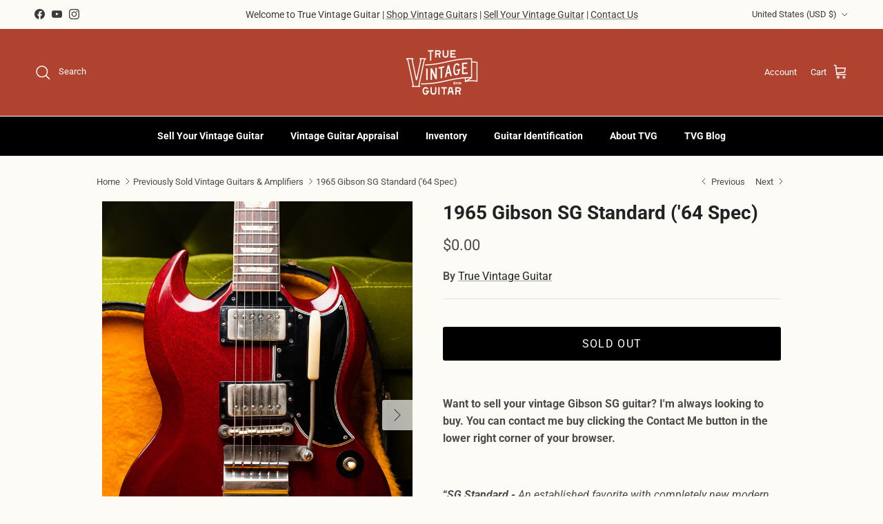

--- FILE ---
content_type: text/html; charset=utf-8
request_url: https://truevintageguitar.com/collections/previously-sold/products/1965-gibson-sg-standard-64-spec
body_size: 37881
content:
<!doctype html>
<html class="no-js" lang="en" dir="ltr">
<head><meta charset="utf-8">
<meta name="viewport" content="width=device-width,initial-scale=1">
<title>1965 Gibson SG Standard (&#39;64 Spec) &ndash; True Vintage Guitar</title><link rel="canonical" href="https://truevintageguitar.com/products/1965-gibson-sg-standard-64-spec"><link rel="icon" href="//truevintageguitar.com/cdn/shop/files/BrandIdentity__TVG_Primary_Black.png?crop=center&height=48&v=1614282777&width=48" type="image/png">
  <link rel="apple-touch-icon" href="//truevintageguitar.com/cdn/shop/files/BrandIdentity__TVG_Primary_Black.png?crop=center&height=180&v=1614282777&width=180"><meta name="description" content="Sell Vintage Gibson SG Standard electric guitar “SG Standard - An established favorite with completely new modern styling... with thinner, lighter weight, contoured body and deep double cutaway that provides easy access to all 22 frets.&quot; -- 1964 Gibson Catalog Make and Model: Gibson SG Standard Year: 1965 with all 1964 specifications (wide neck, nickel hardware), serial 286xxx, shipment ledger scan included, 1964 potentiometer codes. Specifications: 1 11/16″ nut width, all nickel hardware, .78&quot; neck depth at the first fret, .95&quot; depth at the 12th fret, 6lbs 14oz. Potentiometer date codes: 137-64xx (137 = Chicago Telephone Supply, 64 = 1964, xx digits covered by solder). Originality: All parts original except the strings! Condition: Excellent! No breaks or repairs. Playability: Excellent! It’s a dream to play. The neck is straight and the frets exhibit very little evidence of prior player wear. Notes: Just in from the family of the original owner! This clean, wide neck Gibson SG Standard has survived with neck breaks or repairs. It&#39;s clear that Raul cherished his instrument and took great care of it. This guitar is a great example of how manufactures don&#39;t change specifications on January 1. It has all the &#39;64 features including the wide neck, nickel hardware, and premium build. I&#39;ve included pictures of the neck pickup and cavity but the lead is too short to photograph the bridge pickup. I inspected the pickup and found it to be original with standard features and without signs of being tampered with. I&#39;m confident you&#39;ll love this clean, golden era Gibson SG Standard!"><meta property="og:site_name" content="True Vintage Guitar">
<meta property="og:url" content="https://truevintageguitar.com/products/1965-gibson-sg-standard-64-spec">
<meta property="og:title" content="1965 Gibson SG Standard (&#39;64 Spec)">
<meta property="og:type" content="product">
<meta property="og:description" content="Sell Vintage Gibson SG Standard electric guitar “SG Standard - An established favorite with completely new modern styling... with thinner, lighter weight, contoured body and deep double cutaway that provides easy access to all 22 frets.&quot; -- 1964 Gibson Catalog Make and Model: Gibson SG Standard Year: 1965 with all 1964 specifications (wide neck, nickel hardware), serial 286xxx, shipment ledger scan included, 1964 potentiometer codes. Specifications: 1 11/16″ nut width, all nickel hardware, .78&quot; neck depth at the first fret, .95&quot; depth at the 12th fret, 6lbs 14oz. Potentiometer date codes: 137-64xx (137 = Chicago Telephone Supply, 64 = 1964, xx digits covered by solder). Originality: All parts original except the strings! Condition: Excellent! No breaks or repairs. Playability: Excellent! It’s a dream to play. The neck is straight and the frets exhibit very little evidence of prior player wear. Notes: Just in from the family of the original owner! This clean, wide neck Gibson SG Standard has survived with neck breaks or repairs. It&#39;s clear that Raul cherished his instrument and took great care of it. This guitar is a great example of how manufactures don&#39;t change specifications on January 1. It has all the &#39;64 features including the wide neck, nickel hardware, and premium build. I&#39;ve included pictures of the neck pickup and cavity but the lead is too short to photograph the bridge pickup. I inspected the pickup and found it to be original with standard features and without signs of being tampered with. I&#39;m confident you&#39;ll love this clean, golden era Gibson SG Standard!"><meta property="og:image" content="http://truevintageguitar.com/cdn/shop/products/DSC_2897.jpg?crop=center&height=1200&v=1571755643&width=1200">
  <meta property="og:image:secure_url" content="https://truevintageguitar.com/cdn/shop/products/DSC_2897.jpg?crop=center&height=1200&v=1571755643&width=1200">
  <meta property="og:image:width" content="1440">
  <meta property="og:image:height" content="1920"><meta property="og:price:amount" content="0.00">
  <meta property="og:price:currency" content="USD"><meta name="twitter:card" content="summary_large_image">
<meta name="twitter:title" content="1965 Gibson SG Standard (&#39;64 Spec)">
<meta name="twitter:description" content="Sell Vintage Gibson SG Standard electric guitar “SG Standard - An established favorite with completely new modern styling... with thinner, lighter weight, contoured body and deep double cutaway that provides easy access to all 22 frets.&quot; -- 1964 Gibson Catalog Make and Model: Gibson SG Standard Year: 1965 with all 1964 specifications (wide neck, nickel hardware), serial 286xxx, shipment ledger scan included, 1964 potentiometer codes. Specifications: 1 11/16″ nut width, all nickel hardware, .78&quot; neck depth at the first fret, .95&quot; depth at the 12th fret, 6lbs 14oz. Potentiometer date codes: 137-64xx (137 = Chicago Telephone Supply, 64 = 1964, xx digits covered by solder). Originality: All parts original except the strings! Condition: Excellent! No breaks or repairs. Playability: Excellent! It’s a dream to play. The neck is straight and the frets exhibit very little evidence of prior player wear. Notes: Just in from the family of the original owner! This clean, wide neck Gibson SG Standard has survived with neck breaks or repairs. It&#39;s clear that Raul cherished his instrument and took great care of it. This guitar is a great example of how manufactures don&#39;t change specifications on January 1. It has all the &#39;64 features including the wide neck, nickel hardware, and premium build. I&#39;ve included pictures of the neck pickup and cavity but the lead is too short to photograph the bridge pickup. I inspected the pickup and found it to be original with standard features and without signs of being tampered with. I&#39;m confident you&#39;ll love this clean, golden era Gibson SG Standard!">
<style>@font-face {
  font-family: Roboto;
  font-weight: 400;
  font-style: normal;
  font-display: fallback;
  src: url("//truevintageguitar.com/cdn/fonts/roboto/roboto_n4.2019d890f07b1852f56ce63ba45b2db45d852cba.woff2") format("woff2"),
       url("//truevintageguitar.com/cdn/fonts/roboto/roboto_n4.238690e0007583582327135619c5f7971652fa9d.woff") format("woff");
}
@font-face {
  font-family: Roboto;
  font-weight: 700;
  font-style: normal;
  font-display: fallback;
  src: url("//truevintageguitar.com/cdn/fonts/roboto/roboto_n7.f38007a10afbbde8976c4056bfe890710d51dec2.woff2") format("woff2"),
       url("//truevintageguitar.com/cdn/fonts/roboto/roboto_n7.94bfdd3e80c7be00e128703d245c207769d763f9.woff") format("woff");
}
@font-face {
  font-family: Roboto;
  font-weight: 500;
  font-style: normal;
  font-display: fallback;
  src: url("//truevintageguitar.com/cdn/fonts/roboto/roboto_n5.250d51708d76acbac296b0e21ede8f81de4e37aa.woff2") format("woff2"),
       url("//truevintageguitar.com/cdn/fonts/roboto/roboto_n5.535e8c56f4cbbdea416167af50ab0ff1360a3949.woff") format("woff");
}
@font-face {
  font-family: Roboto;
  font-weight: 400;
  font-style: italic;
  font-display: fallback;
  src: url("//truevintageguitar.com/cdn/fonts/roboto/roboto_i4.57ce898ccda22ee84f49e6b57ae302250655e2d4.woff2") format("woff2"),
       url("//truevintageguitar.com/cdn/fonts/roboto/roboto_i4.b21f3bd061cbcb83b824ae8c7671a82587b264bf.woff") format("woff");
}
@font-face {
  font-family: Roboto;
  font-weight: 700;
  font-style: italic;
  font-display: fallback;
  src: url("//truevintageguitar.com/cdn/fonts/roboto/roboto_i7.7ccaf9410746f2c53340607c42c43f90a9005937.woff2") format("woff2"),
       url("//truevintageguitar.com/cdn/fonts/roboto/roboto_i7.49ec21cdd7148292bffea74c62c0df6e93551516.woff") format("woff");
}
@font-face {
  font-family: Roboto;
  font-weight: 700;
  font-style: normal;
  font-display: fallback;
  src: url("//truevintageguitar.com/cdn/fonts/roboto/roboto_n7.f38007a10afbbde8976c4056bfe890710d51dec2.woff2") format("woff2"),
       url("//truevintageguitar.com/cdn/fonts/roboto/roboto_n7.94bfdd3e80c7be00e128703d245c207769d763f9.woff") format("woff");
}
@font-face {
  font-family: Roboto;
  font-weight: 400;
  font-style: normal;
  font-display: fallback;
  src: url("//truevintageguitar.com/cdn/fonts/roboto/roboto_n4.2019d890f07b1852f56ce63ba45b2db45d852cba.woff2") format("woff2"),
       url("//truevintageguitar.com/cdn/fonts/roboto/roboto_n4.238690e0007583582327135619c5f7971652fa9d.woff") format("woff");
}
@font-face {
  font-family: Roboto;
  font-weight: 700;
  font-style: normal;
  font-display: fallback;
  src: url("//truevintageguitar.com/cdn/fonts/roboto/roboto_n7.f38007a10afbbde8976c4056bfe890710d51dec2.woff2") format("woff2"),
       url("//truevintageguitar.com/cdn/fonts/roboto/roboto_n7.94bfdd3e80c7be00e128703d245c207769d763f9.woff") format("woff");
}
@font-face {
  font-family: Roboto;
  font-weight: 600;
  font-style: normal;
  font-display: fallback;
  src: url("//truevintageguitar.com/cdn/fonts/roboto/roboto_n6.3d305d5382545b48404c304160aadee38c90ef9d.woff2") format("woff2"),
       url("//truevintageguitar.com/cdn/fonts/roboto/roboto_n6.bb37be020157f87e181e5489d5e9137ad60c47a2.woff") format("woff");
}
:root {
  --page-container-width:          1100px;
  --reading-container-width:       720px;
  --divider-opacity:               0.14;
  --gutter-large:                  30px;
  --gutter-desktop:                20px;
  --gutter-mobile:                 16px;
  --section-padding:               50px;
  --larger-section-padding:        80px;
  --larger-section-padding-mobile: 60px;
  --largest-section-padding:       110px;
  --aos-animate-duration:          0.6s;

  --base-font-family:              Roboto, sans-serif;
  --base-font-weight:              400;
  --base-font-style:               normal;
  --heading-font-family:           Roboto, sans-serif;
  --heading-font-weight:           700;
  --heading-font-style:            normal;
  --heading-font-letter-spacing:   normal;
  --logo-font-family:              Roboto, sans-serif;
  --logo-font-weight:              400;
  --logo-font-style:               normal;
  --nav-font-family:               Roboto, sans-serif;
  --nav-font-weight:               700;
  --nav-font-style:                normal;

  --base-text-size:16px;
  --base-line-height:              1.6;
  --input-text-size:16px;
  --smaller-text-size-1:13px;
  --smaller-text-size-2:14px;
  --smaller-text-size-3:13px;
  --smaller-text-size-4:12px;
  --larger-text-size:28px;
  --super-large-text-size:49px;
  --super-large-mobile-text-size:22px;
  --larger-mobile-text-size:22px;
  --logo-text-size:28px;--btn-letter-spacing: 0.08em;
    --btn-text-transform: uppercase;
    --button-text-size: 14px;
    --quickbuy-button-text-size: 13;
    --small-feature-link-font-size: 0.75em;
    --input-btn-padding-top: 1.2em;
    --input-btn-padding-bottom: 1.2em;--heading-text-transform:none;
  --nav-text-size:                      14px;
  --mobile-menu-font-weight:            600;

  --body-bg-color:                      252 251 246;
  --bg-color:                           252 251 246;
  --body-text-color:                    75 75 75;
  --text-color:                         75 75 75;

  --header-text-col:                    #ffffff;--header-text-hover-col:             var(--header-text-col);--header-bg-col:                     #b04230;
  --heading-color:                     32 34 35;
  --body-heading-color:                32 34 35;
  --heading-divider-col:               #ffffff;

  --logo-col:                          #ffffff;
  --main-nav-bg:                       #000000;
  --main-nav-link-col:                 #ffffff;
  --main-nav-link-hover-col:           #fcfbf6;
  --main-nav-link-featured-col:        #fd563b;

  --link-color:                        32 34 35;
  --body-link-color:                   32 34 35;

  --btn-bg-color:                        0 0 0;
  --btn-bg-hover-color:                  59 59 59;
  --btn-border-color:                    0 0 0;
  --btn-border-hover-color:              59 59 59;
  --btn-text-color:                      255 255 255;
  --btn-text-hover-color:                255 255 255;--btn-alt-bg-color:                    252 251 246;
  --btn-alt-text-color:                  35 35 35;
  --btn-alt-border-color:                35 35 35;
  --btn-alt-border-hover-color:          35 35 35;--btn-ter-bg-color:                    242 237 215;
  --btn-ter-text-color:                  24 24 24;
  --btn-ter-bg-hover-color:              0 0 0;
  --btn-ter-text-hover-color:            255 255 255;--btn-border-radius: 3px;
    --btn-inspired-border-radius: 3px;--color-scheme-default:                             #fcfbf6;
  --color-scheme-default-color:                       252 251 246;
  --color-scheme-default-text-color:                  75 75 75;
  --color-scheme-default-head-color:                  32 34 35;
  --color-scheme-default-link-color:                  32 34 35;
  --color-scheme-default-btn-text-color:              255 255 255;
  --color-scheme-default-btn-text-hover-color:        255 255 255;
  --color-scheme-default-btn-bg-color:                0 0 0;
  --color-scheme-default-btn-bg-hover-color:          59 59 59;
  --color-scheme-default-btn-border-color:            0 0 0;
  --color-scheme-default-btn-border-hover-color:      59 59 59;
  --color-scheme-default-btn-alt-text-color:          35 35 35;
  --color-scheme-default-btn-alt-bg-color:            252 251 246;
  --color-scheme-default-btn-alt-border-color:        35 35 35;
  --color-scheme-default-btn-alt-border-hover-color:  35 35 35;

  --color-scheme-1:                             #fff6f1;
  --color-scheme-1-color:                       255 246 241;
  --color-scheme-1-text-color:                  59 59 59;
  --color-scheme-1-head-color:                  176 66 48;
  --color-scheme-1-link-color:                  32 34 35;
  --color-scheme-1-btn-text-color:              255 255 255;
  --color-scheme-1-btn-text-hover-color:        255 255 255;
  --color-scheme-1-btn-bg-color:                0 0 0;
  --color-scheme-1-btn-bg-hover-color:          59 59 59;
  --color-scheme-1-btn-border-color:            0 0 0;
  --color-scheme-1-btn-border-hover-color:      59 59 59;
  --color-scheme-1-btn-alt-text-color:          35 35 35;
  --color-scheme-1-btn-alt-bg-color:            255 255 255;
  --color-scheme-1-btn-alt-border-color:        35 35 35;
  --color-scheme-1-btn-alt-border-hover-color:  35 35 35;

  --color-scheme-2:                             #b04230;
  --color-scheme-2-color:                       176 66 48;
  --color-scheme-2-text-color:                  255 255 255;
  --color-scheme-2-head-color:                  255 255 255;
  --color-scheme-2-link-color:                  252 251 246;
  --color-scheme-2-btn-text-color:              255 255 255;
  --color-scheme-2-btn-text-hover-color:        255 255 255;
  --color-scheme-2-btn-bg-color:                0 0 0;
  --color-scheme-2-btn-bg-hover-color:          59 59 59;
  --color-scheme-2-btn-border-color:            0 0 0;
  --color-scheme-2-btn-border-hover-color:      59 59 59;
  --color-scheme-2-btn-alt-text-color:          35 35 35;
  --color-scheme-2-btn-alt-bg-color:            255 255 255;
  --color-scheme-2-btn-alt-border-color:        35 35 35;
  --color-scheme-2-btn-alt-border-hover-color:  35 35 35;

  /* Shop Pay payment terms */
  --payment-terms-background-color:    #fcfbf6;--quickbuy-bg: 176 66 48;--body-input-background-color:       rgb(var(--body-bg-color));
  --input-background-color:            rgb(var(--body-bg-color));
  --body-input-text-color:             var(--body-text-color);
  --input-text-color:                  var(--body-text-color);
  --body-input-border-color:           rgb(208, 207, 203);
  --input-border-color:                rgb(208, 207, 203);
  --input-border-color-hover:          rgb(155, 154, 152);
  --input-border-color-active:         rgb(75, 75, 75);

  --swatch-cross-svg:                  url("data:image/svg+xml,%3Csvg xmlns='http://www.w3.org/2000/svg' width='240' height='240' viewBox='0 0 24 24' fill='none' stroke='rgb(208, 207, 203)' stroke-width='0.09' preserveAspectRatio='none' %3E%3Cline x1='24' y1='0' x2='0' y2='24'%3E%3C/line%3E%3C/svg%3E");
  --swatch-cross-hover:                url("data:image/svg+xml,%3Csvg xmlns='http://www.w3.org/2000/svg' width='240' height='240' viewBox='0 0 24 24' fill='none' stroke='rgb(155, 154, 152)' stroke-width='0.09' preserveAspectRatio='none' %3E%3Cline x1='24' y1='0' x2='0' y2='24'%3E%3C/line%3E%3C/svg%3E");
  --swatch-cross-active:               url("data:image/svg+xml,%3Csvg xmlns='http://www.w3.org/2000/svg' width='240' height='240' viewBox='0 0 24 24' fill='none' stroke='rgb(75, 75, 75)' stroke-width='0.09' preserveAspectRatio='none' %3E%3Cline x1='24' y1='0' x2='0' y2='24'%3E%3C/line%3E%3C/svg%3E");

  --footer-divider-col:                #e0e0e0;
  --footer-text-col:                   255 255 255;
  --footer-heading-col:                255 255 255;
  --footer-bg-col:                     0 0 0;--product-label-overlay-justify: flex-start;--product-label-overlay-align: flex-start;--product-label-overlay-reduction-text:   #fcfbf6;
  --product-label-overlay-reduction-bg:     #b04230;
  --product-label-overlay-reduction-text-weight: 600;
  --product-label-overlay-stock-text:       #fcfbf6;
  --product-label-overlay-stock-bg:         #ffffff;
  --product-label-overlay-new-text:         #ffffff;
  --product-label-overlay-new-bg:           #df5641;
  --product-label-overlay-meta-text:        #ffffff;
  --product-label-overlay-meta-bg:          #202223;
  --product-label-sale-text:                #df5641;
  --product-label-sold-text:                #fd0808;
  --product-label-preorder-text:            #60a57e;

  --product-block-crop-align:               center;

  
  --product-block-price-align:              flex-start;
  --product-block-price-item-margin-start:  initial;
  --product-block-price-item-margin-end:    .5rem;
  

  

  --collection-block-image-position:   center center;

  --swatch-picker-image-size:          70px;
  --swatch-crop-align:                 center center;

  --image-overlay-text-color:          255 255 255;--image-overlay-bg:                  rgba(0, 0, 0, 0.1);
  --image-overlay-shadow-start:        rgb(0 0 0 / 0.15);
  --image-overlay-box-opacity:         1.0;--product-inventory-ok-box-color:            #f2faf0;
  --product-inventory-ok-text-color:           #008060;
  --product-inventory-ok-icon-box-fill-color:  #fff;
  --product-inventory-low-box-color:           #fcf1cd;
  --product-inventory-low-text-color:          #dd9a1a;
  --product-inventory-low-icon-box-fill-color: #fff;
  --product-inventory-low-text-color-channels: 0, 128, 96;
  --product-inventory-ok-text-color-channels:  221, 154, 26;

  --rating-star-color: 109 113 117;--overlay-align-left: start;
    --overlay-align-right: end;}html[dir=rtl] {
  --overlay-right-text-m-left: 0;
  --overlay-right-text-m-right: auto;
  --overlay-left-shadow-left-left: 15%;
  --overlay-left-shadow-left-right: -50%;
  --overlay-left-shadow-right-left: -85%;
  --overlay-left-shadow-right-right: 0;
}::selection {
    background: rgb(var(--body-heading-color));
    color: rgb(var(--body-bg-color));
  }
  ::-moz-selection {
    background: rgb(var(--body-heading-color));
    color: rgb(var(--body-bg-color));
  }.navigation .h1 {
  color: inherit !important;
}.use-color-scheme--default {
  --product-label-sale-text:           #df5641;
  --product-label-sold-text:           #fd0808;
  --product-label-preorder-text:       #60a57e;
  --input-background-color:            rgb(var(--body-bg-color));
  --input-text-color:                  var(--body-input-text-color);
  --input-border-color:                rgb(208, 207, 203);
  --input-border-color-hover:          rgb(155, 154, 152);
  --input-border-color-active:         rgb(75, 75, 75);
}.use-color-scheme--2 {
  --product-label-sale-text:           currentColor;
  --product-label-sold-text:           currentColor;
  --product-label-preorder-text:       currentColor;
  --input-background-color:            transparent;
  --input-text-color:                  255 255 255;
  --input-border-color:                rgb(200, 123, 110);
  --input-border-color-hover:          rgb(219, 170, 162);
  --input-border-color-active:         rgb(255, 255, 255);
}</style>

  <link href="//truevintageguitar.com/cdn/shop/t/28/assets/main.css?v=172312757779536793001755810685" rel="stylesheet" type="text/css" media="all" />
<link rel="preload" as="font" href="//truevintageguitar.com/cdn/fonts/roboto/roboto_n4.2019d890f07b1852f56ce63ba45b2db45d852cba.woff2" type="font/woff2" crossorigin><link rel="preload" as="font" href="//truevintageguitar.com/cdn/fonts/roboto/roboto_n7.f38007a10afbbde8976c4056bfe890710d51dec2.woff2" type="font/woff2" crossorigin><script>
    document.documentElement.className = document.documentElement.className.replace('no-js', 'js');

    window.theme = {
      info: {
        name: 'Symmetry',
        version: '8.0.0'
      },
      device: {
        hasTouch: window.matchMedia('(any-pointer: coarse)').matches,
        hasHover: window.matchMedia('(hover: hover)').matches
      },
      mediaQueries: {
        md: '(min-width: 768px)',
        productMediaCarouselBreak: '(min-width: 1041px)'
      },
      routes: {
        base: 'https://truevintageguitar.com',
        cart: '/cart',
        cartAdd: '/cart/add.js',
        cartUpdate: '/cart/update.js',
        predictiveSearch: '/search/suggest'
      },
      strings: {
        cartTermsConfirmation: "You must agree to the terms and conditions before continuing.",
        cartItemsQuantityError: "You can only add [QUANTITY] of this item to your cart.",
        generalSearchViewAll: "View all search results",
        noStock: "Sold out",
        noVariant: "Unavailable",
        productsProductChooseA: "Choose a",
        generalSearchPages: "Pages",
        generalSearchNoResultsWithoutTerms: "Sorry, we couldnʼt find any results",
        shippingCalculator: {
          singleRate: "There is one shipping rate for this destination:",
          multipleRates: "There are multiple shipping rates for this destination:",
          noRates: "We do not ship to this destination."
        },
        regularPrice: "Regular price",
        salePrice: "Sale price"
      },
      settings: {
        moneyWithCurrencyFormat: "${{amount}} USD",
        cartType: "drawer",
        afterAddToCart: "notification",
        quickbuyStyle: "off",
        externalLinksNewTab: true,
        internalLinksSmoothScroll: true
      }
    }

    theme.inlineNavigationCheck = function() {
      var pageHeader = document.querySelector('.pageheader'),
          inlineNavContainer = pageHeader.querySelector('.logo-area__left__inner'),
          inlineNav = inlineNavContainer.querySelector('.navigation--left');
      if (inlineNav && getComputedStyle(inlineNav).display != 'none') {
        var inlineMenuCentered = document.querySelector('.pageheader--layout-inline-menu-center'),
            logoContainer = document.querySelector('.logo-area__middle__inner');
        if(inlineMenuCentered) {
          var rightWidth = document.querySelector('.logo-area__right__inner').clientWidth,
              middleWidth = logoContainer.clientWidth,
              logoArea = document.querySelector('.logo-area'),
              computedLogoAreaStyle = getComputedStyle(logoArea),
              logoAreaInnerWidth = logoArea.clientWidth - Math.ceil(parseFloat(computedLogoAreaStyle.paddingLeft)) - Math.ceil(parseFloat(computedLogoAreaStyle.paddingRight)),
              availableNavWidth = logoAreaInnerWidth - Math.max(rightWidth, middleWidth) * 2 - 40;
          inlineNavContainer.style.maxWidth = availableNavWidth + 'px';
        }

        var firstInlineNavLink = inlineNav.querySelector('.navigation__item:first-child'),
            lastInlineNavLink = inlineNav.querySelector('.navigation__item:last-child');
        if (lastInlineNavLink) {
          var inlineNavWidth = null;
          if(document.querySelector('html[dir=rtl]')) {
            inlineNavWidth = firstInlineNavLink.offsetLeft - lastInlineNavLink.offsetLeft + firstInlineNavLink.offsetWidth;
          } else {
            inlineNavWidth = lastInlineNavLink.offsetLeft - firstInlineNavLink.offsetLeft + lastInlineNavLink.offsetWidth;
          }
          if (inlineNavContainer.offsetWidth >= inlineNavWidth) {
            pageHeader.classList.add('pageheader--layout-inline-permitted');
            var tallLogo = logoContainer.clientHeight > lastInlineNavLink.clientHeight + 20;
            if (tallLogo) {
              inlineNav.classList.add('navigation--tight-underline');
            } else {
              inlineNav.classList.remove('navigation--tight-underline');
            }
          } else {
            pageHeader.classList.remove('pageheader--layout-inline-permitted');
          }
        }
      }
    };

    theme.setInitialHeaderHeightProperty = () => {
      const section = document.querySelector('.section-header');
      if (section) {
        document.documentElement.style.setProperty('--theme-header-height', Math.ceil(section.clientHeight) + 'px');
      }
    };
  </script>

  <script src="//truevintageguitar.com/cdn/shop/t/28/assets/main.js?v=150891663519462644191755810685" defer></script>
    <script src="//truevintageguitar.com/cdn/shop/t/28/assets/animate-on-scroll.js?v=15249566486942820451755810685" defer></script>
    <link href="//truevintageguitar.com/cdn/shop/t/28/assets/animate-on-scroll.css?v=135962721104954213331755810685" rel="stylesheet" type="text/css" media="all" />
  

  <script>window.performance && window.performance.mark && window.performance.mark('shopify.content_for_header.start');</script><meta name="facebook-domain-verification" content="f1i3jod7puihznvjt6y2f8582kdkgh">
<meta name="google-site-verification" content="HXIKrBlCxVglHy0LnaFSe7uZ9_eclK5OxJxG66E8ZqA">
<meta id="shopify-digital-wallet" name="shopify-digital-wallet" content="/23091642448/digital_wallets/dialog">
<meta name="shopify-checkout-api-token" content="a788711dbfa32d1effada784546d9b68">
<link rel="alternate" type="application/json+oembed" href="https://truevintageguitar.com/products/1965-gibson-sg-standard-64-spec.oembed">
<script async="async" src="/checkouts/internal/preloads.js?locale=en-US"></script>
<script id="apple-pay-shop-capabilities" type="application/json">{"shopId":23091642448,"countryCode":"US","currencyCode":"USD","merchantCapabilities":["supports3DS"],"merchantId":"gid:\/\/shopify\/Shop\/23091642448","merchantName":"True Vintage Guitar","requiredBillingContactFields":["postalAddress","email"],"requiredShippingContactFields":["postalAddress","email"],"shippingType":"shipping","supportedNetworks":["visa","masterCard","amex","discover","elo","jcb"],"total":{"type":"pending","label":"True Vintage Guitar","amount":"1.00"},"shopifyPaymentsEnabled":true,"supportsSubscriptions":true}</script>
<script id="shopify-features" type="application/json">{"accessToken":"a788711dbfa32d1effada784546d9b68","betas":["rich-media-storefront-analytics"],"domain":"truevintageguitar.com","predictiveSearch":true,"shopId":23091642448,"locale":"en"}</script>
<script>var Shopify = Shopify || {};
Shopify.shop = "true-vintage-guitar.myshopify.com";
Shopify.locale = "en";
Shopify.currency = {"active":"USD","rate":"1.0"};
Shopify.country = "US";
Shopify.theme = {"name":"Updated copy of Updated copy of Symmetry","id":145117675674,"schema_name":"Symmetry","schema_version":"8.0.0","theme_store_id":568,"role":"main"};
Shopify.theme.handle = "null";
Shopify.theme.style = {"id":null,"handle":null};
Shopify.cdnHost = "truevintageguitar.com/cdn";
Shopify.routes = Shopify.routes || {};
Shopify.routes.root = "/";</script>
<script type="module">!function(o){(o.Shopify=o.Shopify||{}).modules=!0}(window);</script>
<script>!function(o){function n(){var o=[];function n(){o.push(Array.prototype.slice.apply(arguments))}return n.q=o,n}var t=o.Shopify=o.Shopify||{};t.loadFeatures=n(),t.autoloadFeatures=n()}(window);</script>
<script id="shop-js-analytics" type="application/json">{"pageType":"product"}</script>
<script defer="defer" async type="module" src="//truevintageguitar.com/cdn/shopifycloud/shop-js/modules/v2/client.init-shop-cart-sync_IZsNAliE.en.esm.js"></script>
<script defer="defer" async type="module" src="//truevintageguitar.com/cdn/shopifycloud/shop-js/modules/v2/chunk.common_0OUaOowp.esm.js"></script>
<script type="module">
  await import("//truevintageguitar.com/cdn/shopifycloud/shop-js/modules/v2/client.init-shop-cart-sync_IZsNAliE.en.esm.js");
await import("//truevintageguitar.com/cdn/shopifycloud/shop-js/modules/v2/chunk.common_0OUaOowp.esm.js");

  window.Shopify.SignInWithShop?.initShopCartSync?.({"fedCMEnabled":true,"windoidEnabled":true});

</script>
<script>(function() {
  var isLoaded = false;
  function asyncLoad() {
    if (isLoaded) return;
    isLoaded = true;
    var urls = ["https:\/\/www.improvedcontactform.com\/icf.js?shop=true-vintage-guitar.myshopify.com","https:\/\/googlereview.gropulse.com\/get_widget?shop=true-vintage-guitar.myshopify.com","https:\/\/chimpstatic.com\/mcjs-connected\/js\/users\/21065419a4e0d99acec4db171\/f51d15dc03b9f1f2bdb3d648b.js?shop=true-vintage-guitar.myshopify.com"];
    for (var i = 0; i < urls.length; i++) {
      var s = document.createElement('script');
      s.type = 'text/javascript';
      s.async = true;
      s.src = urls[i];
      var x = document.getElementsByTagName('script')[0];
      x.parentNode.insertBefore(s, x);
    }
  };
  if(window.attachEvent) {
    window.attachEvent('onload', asyncLoad);
  } else {
    window.addEventListener('load', asyncLoad, false);
  }
})();</script>
<script id="__st">var __st={"a":23091642448,"offset":-21600,"reqid":"6deeb386-f1cf-4c5f-ae16-c44ec4a08676-1768549939","pageurl":"truevintageguitar.com\/collections\/previously-sold\/products\/1965-gibson-sg-standard-64-spec","u":"9cd7327e4be0","p":"product","rtyp":"product","rid":4271038627920};</script>
<script>window.ShopifyPaypalV4VisibilityTracking = true;</script>
<script id="captcha-bootstrap">!function(){'use strict';const t='contact',e='account',n='new_comment',o=[[t,t],['blogs',n],['comments',n],[t,'customer']],c=[[e,'customer_login'],[e,'guest_login'],[e,'recover_customer_password'],[e,'create_customer']],r=t=>t.map((([t,e])=>`form[action*='/${t}']:not([data-nocaptcha='true']) input[name='form_type'][value='${e}']`)).join(','),a=t=>()=>t?[...document.querySelectorAll(t)].map((t=>t.form)):[];function s(){const t=[...o],e=r(t);return a(e)}const i='password',u='form_key',d=['recaptcha-v3-token','g-recaptcha-response','h-captcha-response',i],f=()=>{try{return window.sessionStorage}catch{return}},m='__shopify_v',_=t=>t.elements[u];function p(t,e,n=!1){try{const o=window.sessionStorage,c=JSON.parse(o.getItem(e)),{data:r}=function(t){const{data:e,action:n}=t;return t[m]||n?{data:e,action:n}:{data:t,action:n}}(c);for(const[e,n]of Object.entries(r))t.elements[e]&&(t.elements[e].value=n);n&&o.removeItem(e)}catch(o){console.error('form repopulation failed',{error:o})}}const l='form_type',E='cptcha';function T(t){t.dataset[E]=!0}const w=window,h=w.document,L='Shopify',v='ce_forms',y='captcha';let A=!1;((t,e)=>{const n=(g='f06e6c50-85a8-45c8-87d0-21a2b65856fe',I='https://cdn.shopify.com/shopifycloud/storefront-forms-hcaptcha/ce_storefront_forms_captcha_hcaptcha.v1.5.2.iife.js',D={infoText:'Protected by hCaptcha',privacyText:'Privacy',termsText:'Terms'},(t,e,n)=>{const o=w[L][v],c=o.bindForm;if(c)return c(t,g,e,D).then(n);var r;o.q.push([[t,g,e,D],n]),r=I,A||(h.body.append(Object.assign(h.createElement('script'),{id:'captcha-provider',async:!0,src:r})),A=!0)});var g,I,D;w[L]=w[L]||{},w[L][v]=w[L][v]||{},w[L][v].q=[],w[L][y]=w[L][y]||{},w[L][y].protect=function(t,e){n(t,void 0,e),T(t)},Object.freeze(w[L][y]),function(t,e,n,w,h,L){const[v,y,A,g]=function(t,e,n){const i=e?o:[],u=t?c:[],d=[...i,...u],f=r(d),m=r(i),_=r(d.filter((([t,e])=>n.includes(e))));return[a(f),a(m),a(_),s()]}(w,h,L),I=t=>{const e=t.target;return e instanceof HTMLFormElement?e:e&&e.form},D=t=>v().includes(t);t.addEventListener('submit',(t=>{const e=I(t);if(!e)return;const n=D(e)&&!e.dataset.hcaptchaBound&&!e.dataset.recaptchaBound,o=_(e),c=g().includes(e)&&(!o||!o.value);(n||c)&&t.preventDefault(),c&&!n&&(function(t){try{if(!f())return;!function(t){const e=f();if(!e)return;const n=_(t);if(!n)return;const o=n.value;o&&e.removeItem(o)}(t);const e=Array.from(Array(32),(()=>Math.random().toString(36)[2])).join('');!function(t,e){_(t)||t.append(Object.assign(document.createElement('input'),{type:'hidden',name:u})),t.elements[u].value=e}(t,e),function(t,e){const n=f();if(!n)return;const o=[...t.querySelectorAll(`input[type='${i}']`)].map((({name:t})=>t)),c=[...d,...o],r={};for(const[a,s]of new FormData(t).entries())c.includes(a)||(r[a]=s);n.setItem(e,JSON.stringify({[m]:1,action:t.action,data:r}))}(t,e)}catch(e){console.error('failed to persist form',e)}}(e),e.submit())}));const S=(t,e)=>{t&&!t.dataset[E]&&(n(t,e.some((e=>e===t))),T(t))};for(const o of['focusin','change'])t.addEventListener(o,(t=>{const e=I(t);D(e)&&S(e,y())}));const B=e.get('form_key'),M=e.get(l),P=B&&M;t.addEventListener('DOMContentLoaded',(()=>{const t=y();if(P)for(const e of t)e.elements[l].value===M&&p(e,B);[...new Set([...A(),...v().filter((t=>'true'===t.dataset.shopifyCaptcha))])].forEach((e=>S(e,t)))}))}(h,new URLSearchParams(w.location.search),n,t,e,['guest_login'])})(!0,!0)}();</script>
<script integrity="sha256-4kQ18oKyAcykRKYeNunJcIwy7WH5gtpwJnB7kiuLZ1E=" data-source-attribution="shopify.loadfeatures" defer="defer" src="//truevintageguitar.com/cdn/shopifycloud/storefront/assets/storefront/load_feature-a0a9edcb.js" crossorigin="anonymous"></script>
<script data-source-attribution="shopify.dynamic_checkout.dynamic.init">var Shopify=Shopify||{};Shopify.PaymentButton=Shopify.PaymentButton||{isStorefrontPortableWallets:!0,init:function(){window.Shopify.PaymentButton.init=function(){};var t=document.createElement("script");t.src="https://truevintageguitar.com/cdn/shopifycloud/portable-wallets/latest/portable-wallets.en.js",t.type="module",document.head.appendChild(t)}};
</script>
<script data-source-attribution="shopify.dynamic_checkout.buyer_consent">
  function portableWalletsHideBuyerConsent(e){var t=document.getElementById("shopify-buyer-consent"),n=document.getElementById("shopify-subscription-policy-button");t&&n&&(t.classList.add("hidden"),t.setAttribute("aria-hidden","true"),n.removeEventListener("click",e))}function portableWalletsShowBuyerConsent(e){var t=document.getElementById("shopify-buyer-consent"),n=document.getElementById("shopify-subscription-policy-button");t&&n&&(t.classList.remove("hidden"),t.removeAttribute("aria-hidden"),n.addEventListener("click",e))}window.Shopify?.PaymentButton&&(window.Shopify.PaymentButton.hideBuyerConsent=portableWalletsHideBuyerConsent,window.Shopify.PaymentButton.showBuyerConsent=portableWalletsShowBuyerConsent);
</script>
<script data-source-attribution="shopify.dynamic_checkout.cart.bootstrap">document.addEventListener("DOMContentLoaded",(function(){function t(){return document.querySelector("shopify-accelerated-checkout-cart, shopify-accelerated-checkout")}if(t())Shopify.PaymentButton.init();else{new MutationObserver((function(e,n){t()&&(Shopify.PaymentButton.init(),n.disconnect())})).observe(document.body,{childList:!0,subtree:!0})}}));
</script>
<script id='scb4127' type='text/javascript' async='' src='https://truevintageguitar.com/cdn/shopifycloud/privacy-banner/storefront-banner.js'></script><link id="shopify-accelerated-checkout-styles" rel="stylesheet" media="screen" href="https://truevintageguitar.com/cdn/shopifycloud/portable-wallets/latest/accelerated-checkout-backwards-compat.css" crossorigin="anonymous">
<style id="shopify-accelerated-checkout-cart">
        #shopify-buyer-consent {
  margin-top: 1em;
  display: inline-block;
  width: 100%;
}

#shopify-buyer-consent.hidden {
  display: none;
}

#shopify-subscription-policy-button {
  background: none;
  border: none;
  padding: 0;
  text-decoration: underline;
  font-size: inherit;
  cursor: pointer;
}

#shopify-subscription-policy-button::before {
  box-shadow: none;
}

      </style>
<script id="sections-script" data-sections="related-products,footer" defer="defer" src="//truevintageguitar.com/cdn/shop/t/28/compiled_assets/scripts.js?46806"></script>
<script>window.performance && window.performance.mark && window.performance.mark('shopify.content_for_header.end');</script>
<!-- CC Custom Head Start --><!-- CC Custom Head End --><link href="https://monorail-edge.shopifysvc.com" rel="dns-prefetch">
<script>(function(){if ("sendBeacon" in navigator && "performance" in window) {try {var session_token_from_headers = performance.getEntriesByType('navigation')[0].serverTiming.find(x => x.name == '_s').description;} catch {var session_token_from_headers = undefined;}var session_cookie_matches = document.cookie.match(/_shopify_s=([^;]*)/);var session_token_from_cookie = session_cookie_matches && session_cookie_matches.length === 2 ? session_cookie_matches[1] : "";var session_token = session_token_from_headers || session_token_from_cookie || "";function handle_abandonment_event(e) {var entries = performance.getEntries().filter(function(entry) {return /monorail-edge.shopifysvc.com/.test(entry.name);});if (!window.abandonment_tracked && entries.length === 0) {window.abandonment_tracked = true;var currentMs = Date.now();var navigation_start = performance.timing.navigationStart;var payload = {shop_id: 23091642448,url: window.location.href,navigation_start,duration: currentMs - navigation_start,session_token,page_type: "product"};window.navigator.sendBeacon("https://monorail-edge.shopifysvc.com/v1/produce", JSON.stringify({schema_id: "online_store_buyer_site_abandonment/1.1",payload: payload,metadata: {event_created_at_ms: currentMs,event_sent_at_ms: currentMs}}));}}window.addEventListener('pagehide', handle_abandonment_event);}}());</script>
<script id="web-pixels-manager-setup">(function e(e,d,r,n,o){if(void 0===o&&(o={}),!Boolean(null===(a=null===(i=window.Shopify)||void 0===i?void 0:i.analytics)||void 0===a?void 0:a.replayQueue)){var i,a;window.Shopify=window.Shopify||{};var t=window.Shopify;t.analytics=t.analytics||{};var s=t.analytics;s.replayQueue=[],s.publish=function(e,d,r){return s.replayQueue.push([e,d,r]),!0};try{self.performance.mark("wpm:start")}catch(e){}var l=function(){var e={modern:/Edge?\/(1{2}[4-9]|1[2-9]\d|[2-9]\d{2}|\d{4,})\.\d+(\.\d+|)|Firefox\/(1{2}[4-9]|1[2-9]\d|[2-9]\d{2}|\d{4,})\.\d+(\.\d+|)|Chrom(ium|e)\/(9{2}|\d{3,})\.\d+(\.\d+|)|(Maci|X1{2}).+ Version\/(15\.\d+|(1[6-9]|[2-9]\d|\d{3,})\.\d+)([,.]\d+|)( \(\w+\)|)( Mobile\/\w+|) Safari\/|Chrome.+OPR\/(9{2}|\d{3,})\.\d+\.\d+|(CPU[ +]OS|iPhone[ +]OS|CPU[ +]iPhone|CPU IPhone OS|CPU iPad OS)[ +]+(15[._]\d+|(1[6-9]|[2-9]\d|\d{3,})[._]\d+)([._]\d+|)|Android:?[ /-](13[3-9]|1[4-9]\d|[2-9]\d{2}|\d{4,})(\.\d+|)(\.\d+|)|Android.+Firefox\/(13[5-9]|1[4-9]\d|[2-9]\d{2}|\d{4,})\.\d+(\.\d+|)|Android.+Chrom(ium|e)\/(13[3-9]|1[4-9]\d|[2-9]\d{2}|\d{4,})\.\d+(\.\d+|)|SamsungBrowser\/([2-9]\d|\d{3,})\.\d+/,legacy:/Edge?\/(1[6-9]|[2-9]\d|\d{3,})\.\d+(\.\d+|)|Firefox\/(5[4-9]|[6-9]\d|\d{3,})\.\d+(\.\d+|)|Chrom(ium|e)\/(5[1-9]|[6-9]\d|\d{3,})\.\d+(\.\d+|)([\d.]+$|.*Safari\/(?![\d.]+ Edge\/[\d.]+$))|(Maci|X1{2}).+ Version\/(10\.\d+|(1[1-9]|[2-9]\d|\d{3,})\.\d+)([,.]\d+|)( \(\w+\)|)( Mobile\/\w+|) Safari\/|Chrome.+OPR\/(3[89]|[4-9]\d|\d{3,})\.\d+\.\d+|(CPU[ +]OS|iPhone[ +]OS|CPU[ +]iPhone|CPU IPhone OS|CPU iPad OS)[ +]+(10[._]\d+|(1[1-9]|[2-9]\d|\d{3,})[._]\d+)([._]\d+|)|Android:?[ /-](13[3-9]|1[4-9]\d|[2-9]\d{2}|\d{4,})(\.\d+|)(\.\d+|)|Mobile Safari.+OPR\/([89]\d|\d{3,})\.\d+\.\d+|Android.+Firefox\/(13[5-9]|1[4-9]\d|[2-9]\d{2}|\d{4,})\.\d+(\.\d+|)|Android.+Chrom(ium|e)\/(13[3-9]|1[4-9]\d|[2-9]\d{2}|\d{4,})\.\d+(\.\d+|)|Android.+(UC? ?Browser|UCWEB|U3)[ /]?(15\.([5-9]|\d{2,})|(1[6-9]|[2-9]\d|\d{3,})\.\d+)\.\d+|SamsungBrowser\/(5\.\d+|([6-9]|\d{2,})\.\d+)|Android.+MQ{2}Browser\/(14(\.(9|\d{2,})|)|(1[5-9]|[2-9]\d|\d{3,})(\.\d+|))(\.\d+|)|K[Aa][Ii]OS\/(3\.\d+|([4-9]|\d{2,})\.\d+)(\.\d+|)/},d=e.modern,r=e.legacy,n=navigator.userAgent;return n.match(d)?"modern":n.match(r)?"legacy":"unknown"}(),u="modern"===l?"modern":"legacy",c=(null!=n?n:{modern:"",legacy:""})[u],f=function(e){return[e.baseUrl,"/wpm","/b",e.hashVersion,"modern"===e.buildTarget?"m":"l",".js"].join("")}({baseUrl:d,hashVersion:r,buildTarget:u}),m=function(e){var d=e.version,r=e.bundleTarget,n=e.surface,o=e.pageUrl,i=e.monorailEndpoint;return{emit:function(e){var a=e.status,t=e.errorMsg,s=(new Date).getTime(),l=JSON.stringify({metadata:{event_sent_at_ms:s},events:[{schema_id:"web_pixels_manager_load/3.1",payload:{version:d,bundle_target:r,page_url:o,status:a,surface:n,error_msg:t},metadata:{event_created_at_ms:s}}]});if(!i)return console&&console.warn&&console.warn("[Web Pixels Manager] No Monorail endpoint provided, skipping logging."),!1;try{return self.navigator.sendBeacon.bind(self.navigator)(i,l)}catch(e){}var u=new XMLHttpRequest;try{return u.open("POST",i,!0),u.setRequestHeader("Content-Type","text/plain"),u.send(l),!0}catch(e){return console&&console.warn&&console.warn("[Web Pixels Manager] Got an unhandled error while logging to Monorail."),!1}}}}({version:r,bundleTarget:l,surface:e.surface,pageUrl:self.location.href,monorailEndpoint:e.monorailEndpoint});try{o.browserTarget=l,function(e){var d=e.src,r=e.async,n=void 0===r||r,o=e.onload,i=e.onerror,a=e.sri,t=e.scriptDataAttributes,s=void 0===t?{}:t,l=document.createElement("script"),u=document.querySelector("head"),c=document.querySelector("body");if(l.async=n,l.src=d,a&&(l.integrity=a,l.crossOrigin="anonymous"),s)for(var f in s)if(Object.prototype.hasOwnProperty.call(s,f))try{l.dataset[f]=s[f]}catch(e){}if(o&&l.addEventListener("load",o),i&&l.addEventListener("error",i),u)u.appendChild(l);else{if(!c)throw new Error("Did not find a head or body element to append the script");c.appendChild(l)}}({src:f,async:!0,onload:function(){if(!function(){var e,d;return Boolean(null===(d=null===(e=window.Shopify)||void 0===e?void 0:e.analytics)||void 0===d?void 0:d.initialized)}()){var d=window.webPixelsManager.init(e)||void 0;if(d){var r=window.Shopify.analytics;r.replayQueue.forEach((function(e){var r=e[0],n=e[1],o=e[2];d.publishCustomEvent(r,n,o)})),r.replayQueue=[],r.publish=d.publishCustomEvent,r.visitor=d.visitor,r.initialized=!0}}},onerror:function(){return m.emit({status:"failed",errorMsg:"".concat(f," has failed to load")})},sri:function(e){var d=/^sha384-[A-Za-z0-9+/=]+$/;return"string"==typeof e&&d.test(e)}(c)?c:"",scriptDataAttributes:o}),m.emit({status:"loading"})}catch(e){m.emit({status:"failed",errorMsg:(null==e?void 0:e.message)||"Unknown error"})}}})({shopId: 23091642448,storefrontBaseUrl: "https://truevintageguitar.com",extensionsBaseUrl: "https://extensions.shopifycdn.com/cdn/shopifycloud/web-pixels-manager",monorailEndpoint: "https://monorail-edge.shopifysvc.com/unstable/produce_batch",surface: "storefront-renderer",enabledBetaFlags: ["2dca8a86"],webPixelsConfigList: [{"id":"641138842","configuration":"{\"config\":\"{\\\"pixel_id\\\":\\\"G-ML3F1ME2F1\\\",\\\"target_country\\\":\\\"US\\\",\\\"gtag_events\\\":[{\\\"type\\\":\\\"begin_checkout\\\",\\\"action_label\\\":\\\"G-ML3F1ME2F1\\\"},{\\\"type\\\":\\\"search\\\",\\\"action_label\\\":\\\"G-ML3F1ME2F1\\\"},{\\\"type\\\":\\\"view_item\\\",\\\"action_label\\\":[\\\"G-ML3F1ME2F1\\\",\\\"MC-WT0PVCPJZB\\\"]},{\\\"type\\\":\\\"purchase\\\",\\\"action_label\\\":[\\\"G-ML3F1ME2F1\\\",\\\"MC-WT0PVCPJZB\\\"]},{\\\"type\\\":\\\"page_view\\\",\\\"action_label\\\":[\\\"G-ML3F1ME2F1\\\",\\\"MC-WT0PVCPJZB\\\"]},{\\\"type\\\":\\\"add_payment_info\\\",\\\"action_label\\\":\\\"G-ML3F1ME2F1\\\"},{\\\"type\\\":\\\"add_to_cart\\\",\\\"action_label\\\":\\\"G-ML3F1ME2F1\\\"}],\\\"enable_monitoring_mode\\\":false}\"}","eventPayloadVersion":"v1","runtimeContext":"OPEN","scriptVersion":"b2a88bafab3e21179ed38636efcd8a93","type":"APP","apiClientId":1780363,"privacyPurposes":[],"dataSharingAdjustments":{"protectedCustomerApprovalScopes":["read_customer_address","read_customer_email","read_customer_name","read_customer_personal_data","read_customer_phone"]}},{"id":"202211482","configuration":"{\"pixel_id\":\"151715856761790\",\"pixel_type\":\"facebook_pixel\",\"metaapp_system_user_token\":\"-\"}","eventPayloadVersion":"v1","runtimeContext":"OPEN","scriptVersion":"ca16bc87fe92b6042fbaa3acc2fbdaa6","type":"APP","apiClientId":2329312,"privacyPurposes":["ANALYTICS","MARKETING","SALE_OF_DATA"],"dataSharingAdjustments":{"protectedCustomerApprovalScopes":["read_customer_address","read_customer_email","read_customer_name","read_customer_personal_data","read_customer_phone"]}},{"id":"shopify-app-pixel","configuration":"{}","eventPayloadVersion":"v1","runtimeContext":"STRICT","scriptVersion":"0450","apiClientId":"shopify-pixel","type":"APP","privacyPurposes":["ANALYTICS","MARKETING"]},{"id":"shopify-custom-pixel","eventPayloadVersion":"v1","runtimeContext":"LAX","scriptVersion":"0450","apiClientId":"shopify-pixel","type":"CUSTOM","privacyPurposes":["ANALYTICS","MARKETING"]}],isMerchantRequest: false,initData: {"shop":{"name":"True Vintage Guitar","paymentSettings":{"currencyCode":"USD"},"myshopifyDomain":"true-vintage-guitar.myshopify.com","countryCode":"US","storefrontUrl":"https:\/\/truevintageguitar.com"},"customer":null,"cart":null,"checkout":null,"productVariants":[{"price":{"amount":0.0,"currencyCode":"USD"},"product":{"title":"1965 Gibson SG Standard ('64 Spec)","vendor":"True Vintage Guitar","id":"4271038627920","untranslatedTitle":"1965 Gibson SG Standard ('64 Spec)","url":"\/products\/1965-gibson-sg-standard-64-spec","type":""},"id":"30861828423760","image":{"src":"\/\/truevintageguitar.com\/cdn\/shop\/products\/DSC_2897.jpg?v=1571755643"},"sku":"","title":"Default Title","untranslatedTitle":"Default Title"}],"purchasingCompany":null},},"https://truevintageguitar.com/cdn","fcfee988w5aeb613cpc8e4bc33m6693e112",{"modern":"","legacy":""},{"shopId":"23091642448","storefrontBaseUrl":"https:\/\/truevintageguitar.com","extensionBaseUrl":"https:\/\/extensions.shopifycdn.com\/cdn\/shopifycloud\/web-pixels-manager","surface":"storefront-renderer","enabledBetaFlags":"[\"2dca8a86\"]","isMerchantRequest":"false","hashVersion":"fcfee988w5aeb613cpc8e4bc33m6693e112","publish":"custom","events":"[[\"page_viewed\",{}],[\"product_viewed\",{\"productVariant\":{\"price\":{\"amount\":0.0,\"currencyCode\":\"USD\"},\"product\":{\"title\":\"1965 Gibson SG Standard ('64 Spec)\",\"vendor\":\"True Vintage Guitar\",\"id\":\"4271038627920\",\"untranslatedTitle\":\"1965 Gibson SG Standard ('64 Spec)\",\"url\":\"\/products\/1965-gibson-sg-standard-64-spec\",\"type\":\"\"},\"id\":\"30861828423760\",\"image\":{\"src\":\"\/\/truevintageguitar.com\/cdn\/shop\/products\/DSC_2897.jpg?v=1571755643\"},\"sku\":\"\",\"title\":\"Default Title\",\"untranslatedTitle\":\"Default Title\"}}]]"});</script><script>
  window.ShopifyAnalytics = window.ShopifyAnalytics || {};
  window.ShopifyAnalytics.meta = window.ShopifyAnalytics.meta || {};
  window.ShopifyAnalytics.meta.currency = 'USD';
  var meta = {"product":{"id":4271038627920,"gid":"gid:\/\/shopify\/Product\/4271038627920","vendor":"True Vintage Guitar","type":"","handle":"1965-gibson-sg-standard-64-spec","variants":[{"id":30861828423760,"price":0,"name":"1965 Gibson SG Standard ('64 Spec)","public_title":null,"sku":""}],"remote":false},"page":{"pageType":"product","resourceType":"product","resourceId":4271038627920,"requestId":"6deeb386-f1cf-4c5f-ae16-c44ec4a08676-1768549939"}};
  for (var attr in meta) {
    window.ShopifyAnalytics.meta[attr] = meta[attr];
  }
</script>
<script class="analytics">
  (function () {
    var customDocumentWrite = function(content) {
      var jquery = null;

      if (window.jQuery) {
        jquery = window.jQuery;
      } else if (window.Checkout && window.Checkout.$) {
        jquery = window.Checkout.$;
      }

      if (jquery) {
        jquery('body').append(content);
      }
    };

    var hasLoggedConversion = function(token) {
      if (token) {
        return document.cookie.indexOf('loggedConversion=' + token) !== -1;
      }
      return false;
    }

    var setCookieIfConversion = function(token) {
      if (token) {
        var twoMonthsFromNow = new Date(Date.now());
        twoMonthsFromNow.setMonth(twoMonthsFromNow.getMonth() + 2);

        document.cookie = 'loggedConversion=' + token + '; expires=' + twoMonthsFromNow;
      }
    }

    var trekkie = window.ShopifyAnalytics.lib = window.trekkie = window.trekkie || [];
    if (trekkie.integrations) {
      return;
    }
    trekkie.methods = [
      'identify',
      'page',
      'ready',
      'track',
      'trackForm',
      'trackLink'
    ];
    trekkie.factory = function(method) {
      return function() {
        var args = Array.prototype.slice.call(arguments);
        args.unshift(method);
        trekkie.push(args);
        return trekkie;
      };
    };
    for (var i = 0; i < trekkie.methods.length; i++) {
      var key = trekkie.methods[i];
      trekkie[key] = trekkie.factory(key);
    }
    trekkie.load = function(config) {
      trekkie.config = config || {};
      trekkie.config.initialDocumentCookie = document.cookie;
      var first = document.getElementsByTagName('script')[0];
      var script = document.createElement('script');
      script.type = 'text/javascript';
      script.onerror = function(e) {
        var scriptFallback = document.createElement('script');
        scriptFallback.type = 'text/javascript';
        scriptFallback.onerror = function(error) {
                var Monorail = {
      produce: function produce(monorailDomain, schemaId, payload) {
        var currentMs = new Date().getTime();
        var event = {
          schema_id: schemaId,
          payload: payload,
          metadata: {
            event_created_at_ms: currentMs,
            event_sent_at_ms: currentMs
          }
        };
        return Monorail.sendRequest("https://" + monorailDomain + "/v1/produce", JSON.stringify(event));
      },
      sendRequest: function sendRequest(endpointUrl, payload) {
        // Try the sendBeacon API
        if (window && window.navigator && typeof window.navigator.sendBeacon === 'function' && typeof window.Blob === 'function' && !Monorail.isIos12()) {
          var blobData = new window.Blob([payload], {
            type: 'text/plain'
          });

          if (window.navigator.sendBeacon(endpointUrl, blobData)) {
            return true;
          } // sendBeacon was not successful

        } // XHR beacon

        var xhr = new XMLHttpRequest();

        try {
          xhr.open('POST', endpointUrl);
          xhr.setRequestHeader('Content-Type', 'text/plain');
          xhr.send(payload);
        } catch (e) {
          console.log(e);
        }

        return false;
      },
      isIos12: function isIos12() {
        return window.navigator.userAgent.lastIndexOf('iPhone; CPU iPhone OS 12_') !== -1 || window.navigator.userAgent.lastIndexOf('iPad; CPU OS 12_') !== -1;
      }
    };
    Monorail.produce('monorail-edge.shopifysvc.com',
      'trekkie_storefront_load_errors/1.1',
      {shop_id: 23091642448,
      theme_id: 145117675674,
      app_name: "storefront",
      context_url: window.location.href,
      source_url: "//truevintageguitar.com/cdn/s/trekkie.storefront.cd680fe47e6c39ca5d5df5f0a32d569bc48c0f27.min.js"});

        };
        scriptFallback.async = true;
        scriptFallback.src = '//truevintageguitar.com/cdn/s/trekkie.storefront.cd680fe47e6c39ca5d5df5f0a32d569bc48c0f27.min.js';
        first.parentNode.insertBefore(scriptFallback, first);
      };
      script.async = true;
      script.src = '//truevintageguitar.com/cdn/s/trekkie.storefront.cd680fe47e6c39ca5d5df5f0a32d569bc48c0f27.min.js';
      first.parentNode.insertBefore(script, first);
    };
    trekkie.load(
      {"Trekkie":{"appName":"storefront","development":false,"defaultAttributes":{"shopId":23091642448,"isMerchantRequest":null,"themeId":145117675674,"themeCityHash":"12260506251003019222","contentLanguage":"en","currency":"USD","eventMetadataId":"b4f91119-85f5-4127-a667-c1ecc6e022a9"},"isServerSideCookieWritingEnabled":true,"monorailRegion":"shop_domain","enabledBetaFlags":["65f19447"]},"Session Attribution":{},"S2S":{"facebookCapiEnabled":false,"source":"trekkie-storefront-renderer","apiClientId":580111}}
    );

    var loaded = false;
    trekkie.ready(function() {
      if (loaded) return;
      loaded = true;

      window.ShopifyAnalytics.lib = window.trekkie;

      var originalDocumentWrite = document.write;
      document.write = customDocumentWrite;
      try { window.ShopifyAnalytics.merchantGoogleAnalytics.call(this); } catch(error) {};
      document.write = originalDocumentWrite;

      window.ShopifyAnalytics.lib.page(null,{"pageType":"product","resourceType":"product","resourceId":4271038627920,"requestId":"6deeb386-f1cf-4c5f-ae16-c44ec4a08676-1768549939","shopifyEmitted":true});

      var match = window.location.pathname.match(/checkouts\/(.+)\/(thank_you|post_purchase)/)
      var token = match? match[1]: undefined;
      if (!hasLoggedConversion(token)) {
        setCookieIfConversion(token);
        window.ShopifyAnalytics.lib.track("Viewed Product",{"currency":"USD","variantId":30861828423760,"productId":4271038627920,"productGid":"gid:\/\/shopify\/Product\/4271038627920","name":"1965 Gibson SG Standard ('64 Spec)","price":"0.00","sku":"","brand":"True Vintage Guitar","variant":null,"category":"","nonInteraction":true,"remote":false},undefined,undefined,{"shopifyEmitted":true});
      window.ShopifyAnalytics.lib.track("monorail:\/\/trekkie_storefront_viewed_product\/1.1",{"currency":"USD","variantId":30861828423760,"productId":4271038627920,"productGid":"gid:\/\/shopify\/Product\/4271038627920","name":"1965 Gibson SG Standard ('64 Spec)","price":"0.00","sku":"","brand":"True Vintage Guitar","variant":null,"category":"","nonInteraction":true,"remote":false,"referer":"https:\/\/truevintageguitar.com\/collections\/previously-sold\/products\/1965-gibson-sg-standard-64-spec"});
      }
    });


        var eventsListenerScript = document.createElement('script');
        eventsListenerScript.async = true;
        eventsListenerScript.src = "//truevintageguitar.com/cdn/shopifycloud/storefront/assets/shop_events_listener-3da45d37.js";
        document.getElementsByTagName('head')[0].appendChild(eventsListenerScript);

})();</script>
  <script>
  if (!window.ga || (window.ga && typeof window.ga !== 'function')) {
    window.ga = function ga() {
      (window.ga.q = window.ga.q || []).push(arguments);
      if (window.Shopify && window.Shopify.analytics && typeof window.Shopify.analytics.publish === 'function') {
        window.Shopify.analytics.publish("ga_stub_called", {}, {sendTo: "google_osp_migration"});
      }
      console.error("Shopify's Google Analytics stub called with:", Array.from(arguments), "\nSee https://help.shopify.com/manual/promoting-marketing/pixels/pixel-migration#google for more information.");
    };
    if (window.Shopify && window.Shopify.analytics && typeof window.Shopify.analytics.publish === 'function') {
      window.Shopify.analytics.publish("ga_stub_initialized", {}, {sendTo: "google_osp_migration"});
    }
  }
</script>
<script
  defer
  src="https://truevintageguitar.com/cdn/shopifycloud/perf-kit/shopify-perf-kit-3.0.4.min.js"
  data-application="storefront-renderer"
  data-shop-id="23091642448"
  data-render-region="gcp-us-central1"
  data-page-type="product"
  data-theme-instance-id="145117675674"
  data-theme-name="Symmetry"
  data-theme-version="8.0.0"
  data-monorail-region="shop_domain"
  data-resource-timing-sampling-rate="10"
  data-shs="true"
  data-shs-beacon="true"
  data-shs-export-with-fetch="true"
  data-shs-logs-sample-rate="1"
  data-shs-beacon-endpoint="https://truevintageguitar.com/api/collect"
></script>
</head>

<body class="template-product
 swatch-source-native swatch-method-swatches swatch-style-listed
 cc-animate-enabled">

  <a class="skip-link visually-hidden" href="#content" data-cs-role="skip">Skip to content</a><!-- BEGIN sections: header-group -->
<div id="shopify-section-sections--18671113568410__announcement-bar" class="shopify-section shopify-section-group-header-group section-announcement-bar">

<announcement-bar id="section-id-sections--18671113568410__announcement-bar" class="announcement-bar announcement-bar--with-announcement">
    <style data-shopify>
#section-id-sections--18671113568410__announcement-bar {
        --bg-color: #fcfbf6;
        --bg-gradient: ;
        --heading-color: 59 59 59;
        --text-color: 59 59 59;
        --link-color: 59 59 59;
        --announcement-font-size: 14px;
      }
    </style>
<div class="container container--no-max relative">
      <div class="announcement-bar__left desktop-only">
        
<ul class="social inline-flex flex-wrap"><li>
      <a class="social__link flex items-center justify-center" href="https://www.facebook.com/truevintageguitar/" target="_blank" rel="noopener" title="True Vintage Guitar on Facebook"><svg aria-hidden="true" class="icon icon-facebook" viewBox="2 2 16 16" focusable="false" role="presentation"><path fill="currentColor" d="M18 10.049C18 5.603 14.419 2 10 2c-4.419 0-8 3.603-8 8.049C2 14.067 4.925 17.396 8.75 18v-5.624H6.719v-2.328h2.03V8.275c0-2.017 1.195-3.132 3.023-3.132.874 0 1.79.158 1.79.158v1.98h-1.009c-.994 0-1.303.621-1.303 1.258v1.51h2.219l-.355 2.326H11.25V18c3.825-.604 6.75-3.933 6.75-7.951Z"/></svg><span class="visually-hidden">Facebook</span>
      </a>
    </li><li>
      <a class="social__link flex items-center justify-center" href="https://www.youtube.com/user/truevintageguitar/" target="_blank" rel="noopener" title="True Vintage Guitar on YouTube"><svg class="icon" width="48" height="34" viewBox="0 0 48 34" aria-hidden="true" focusable="false" role="presentation"><path d="m19.044 23.27-.001-13.582 12.968 6.814-12.967 6.768ZM47.52 7.334s-.47-3.33-1.908-4.798C43.787.61 41.74.601 40.803.49 34.086 0 24.01 0 24.01 0h-.02S13.914 0 7.197.49C6.258.6 4.213.61 2.387 2.535.947 4.003.48 7.334.48 7.334S0 11.247 0 15.158v3.668c0 3.912.48 7.823.48 7.823s.468 3.331 1.906 4.798c1.827 1.926 4.226 1.866 5.294 2.067C11.52 33.885 24 34 24 34s10.086-.015 16.803-.505c.938-.113 2.984-.122 4.809-2.048 1.439-1.467 1.908-4.798 1.908-4.798s.48-3.91.48-7.823v-3.668c0-3.911-.48-7.824-.48-7.824Z" fill="currentColor" fill-rule="evenodd"/></svg><span class="visually-hidden">YouTube</span>
      </a>
    </li><li>
      <a class="social__link flex items-center justify-center" href="https://instagram.com/truevintageguitar" target="_blank" rel="noopener" title="True Vintage Guitar on Instagram"><svg class="icon" width="48" height="48" viewBox="0 0 48 48" aria-hidden="true" focusable="false" role="presentation"><path d="M24 0c-6.518 0-7.335.028-9.895.144-2.555.117-4.3.523-5.826 1.116-1.578.613-2.917 1.434-4.25 2.768C2.693 5.362 1.872 6.701 1.26 8.28.667 9.806.26 11.55.144 14.105.028 16.665 0 17.482 0 24s.028 7.335.144 9.895c.117 2.555.523 4.3 1.116 5.826.613 1.578 1.434 2.917 2.768 4.25 1.334 1.335 2.673 2.156 4.251 2.77 1.527.592 3.271.998 5.826 1.115 2.56.116 3.377.144 9.895.144s7.335-.028 9.895-.144c2.555-.117 4.3-.523 5.826-1.116 1.578-.613 2.917-1.434 4.25-2.768 1.335-1.334 2.156-2.673 2.77-4.251.592-1.527.998-3.271 1.115-5.826.116-2.56.144-3.377.144-9.895s-.028-7.335-.144-9.895c-.117-2.555-.523-4.3-1.116-5.826-.613-1.578-1.434-2.917-2.768-4.25-1.334-1.335-2.673-2.156-4.251-2.769-1.527-.593-3.271-1-5.826-1.116C31.335.028 30.518 0 24 0Zm0 4.324c6.408 0 7.167.025 9.698.14 2.34.107 3.61.498 4.457.827 1.12.435 1.92.955 2.759 1.795.84.84 1.36 1.64 1.795 2.76.33.845.72 2.116.827 4.456.115 2.53.14 3.29.14 9.698s-.025 7.167-.14 9.698c-.107 2.34-.498 3.61-.827 4.457-.435 1.12-.955 1.92-1.795 2.759-.84.84-1.64 1.36-2.76 1.795-.845.33-2.116.72-4.456.827-2.53.115-3.29.14-9.698.14-6.409 0-7.168-.025-9.698-.14-2.34-.107-3.61-.498-4.457-.827-1.12-.435-1.92-.955-2.759-1.795-.84-.84-1.36-1.64-1.795-2.76-.33-.845-.72-2.116-.827-4.456-.115-2.53-.14-3.29-.14-9.698s.025-7.167.14-9.698c.107-2.34.498-3.61.827-4.457.435-1.12.955-1.92 1.795-2.759.84-.84 1.64-1.36 2.76-1.795.845-.33 2.116-.72 4.456-.827 2.53-.115 3.29-.14 9.698-.14Zm0 7.352c-6.807 0-12.324 5.517-12.324 12.324 0 6.807 5.517 12.324 12.324 12.324 6.807 0 12.324-5.517 12.324-12.324 0-6.807-5.517-12.324-12.324-12.324ZM24 32a8 8 0 1 1 0-16 8 8 0 0 1 0 16Zm15.691-20.811a2.88 2.88 0 1 1-5.76 0 2.88 2.88 0 0 1 5.76 0Z" fill="currentColor" fill-rule="evenodd"/></svg><span class="visually-hidden">Instagram</span>
      </a>
    </li></ul>

      </div>

      <div class="announcement-bar__middle"><div class="announcement-bar__announcements"><div
                class="announcement"
                style="--heading-color: 59 59 59;
                    --text-color: 59 59 59;
                    --link-color: 59 59 59;
                " 
              ><div class="announcement__text">
                  Welcome to True Vintage Guitar | <a href="/collections/all-current-inventory" title="Vintage Guitar & Vintage Amplifier Inventory">Shop Vintage Guitars</a> | <a href="https://truevintageguitar.com/pages/sell-vintage-guitar" title="https://truevintageguitar.com/pages/sell-vintage-guitar">Sell Your Vintage Guitar</a> | <a href="https://truevintageguitar.com/pages/contact-us" title="https://truevintageguitar.com/pages/contact-us">Contact Us</a>

                  
                </div>
              </div></div>
          <div class="announcement-bar__announcement-controller">
            <button class="announcement-button announcement-button--previous" aria-label="Previous"><svg width="24" height="24" viewBox="0 0 24 24" fill="none" stroke="currentColor" stroke-width="1.5" stroke-linecap="round" stroke-linejoin="round" class="icon feather feather-chevron-left" aria-hidden="true" focusable="false" role="presentation"><path d="m15 18-6-6 6-6"/></svg></button><button class="announcement-button announcement-button--next" aria-label="Next"><svg width="24" height="24" viewBox="0 0 24 24" fill="none" stroke="currentColor" stroke-width="1.5" stroke-linecap="round" stroke-linejoin="round" class="icon feather feather-chevron-right" aria-hidden="true" focusable="false" role="presentation"><path d="m9 18 6-6-6-6"/></svg></button>
          </div></div>

      <div class="announcement-bar__right desktop-only">
        
        
          <div class="header-localization">
            

<script src="//truevintageguitar.com/cdn/shop/t/28/assets/custom-select.js?v=173148981874697908181755810685" defer="defer"></script><form method="post" action="/localization" id="annbar-localization" accept-charset="UTF-8" class="form localization no-js-hidden" enctype="multipart/form-data"><input type="hidden" name="form_type" value="localization" /><input type="hidden" name="utf8" value="✓" /><input type="hidden" name="_method" value="put" /><input type="hidden" name="return_to" value="/collections/previously-sold/products/1965-gibson-sg-standard-64-spec" /><div class="localization__grid"><div class="localization__selector">
        <input type="hidden" name="country_code" value="US">
<country-selector><label class="label visually-hidden no-js-hidden" for="annbar-localization-country-button">Country/Region</label><div class="custom-select relative w-full no-js-hidden"><button class="custom-select__btn input items-center" type="button"
            aria-expanded="false" aria-haspopup="listbox" id="annbar-localization-country-button">
      <span class="text-start">United States (USD&nbsp;$)</span>
      <svg width="20" height="20" viewBox="0 0 24 24" class="icon" role="presentation" focusable="false" aria-hidden="true">
        <path d="M20 8.5 12.5 16 5 8.5" stroke="currentColor" stroke-width="1.5" fill="none"/>
      </svg>
    </button>
    <ul class="custom-select__listbox absolute invisible" role="listbox" tabindex="-1"
        aria-hidden="true" hidden aria-activedescendant="annbar-localization-country-opt-0"><li class="custom-select__option flex items-center js-option" id="annbar-localization-country-opt-0" role="option"
            data-value="US"
            data-value-id=""

 aria-selected="true">
          <span class="pointer-events-none">United States (USD&nbsp;$)</span>
        </li></ul>
  </div></country-selector></div></div><script>
      customElements.whenDefined('custom-select').then(() => {
        if (!customElements.get('country-selector')) {
          class CountrySelector extends customElements.get('custom-select') {
            constructor() {
              super();
              this.loaded = false;
            }

            async showListbox() {
              if (this.loaded) {
                super.showListbox();
                return;
              }

              this.button.classList.add('is-loading');
              this.button.setAttribute('aria-disabled', 'true');

              try {
                const response = await fetch('?section_id=country-selector');
                if (!response.ok) throw new Error(response.status);

                const tmpl = document.createElement('template');
                tmpl.innerHTML = await response.text();

                const el = tmpl.content.querySelector('.custom-select__listbox');
                this.listbox.innerHTML = el.innerHTML;

                this.options = this.querySelectorAll('.custom-select__option');

                this.popular = this.querySelectorAll('[data-popular]');
                if (this.popular.length) {
                  this.popular[this.popular.length - 1].closest('.custom-select__option')
                    .classList.add('custom-select__option--visual-group-end');
                }

                this.selectedOption = this.querySelector('[aria-selected="true"]');
                if (!this.selectedOption) {
                  this.selectedOption = this.listbox.firstElementChild;
                }

                this.loaded = true;
              } catch {
                this.listbox.innerHTML = '<li>Error fetching countries, please try again.</li>';
              } finally {
                super.showListbox();
                this.button.classList.remove('is-loading');
                this.button.setAttribute('aria-disabled', 'false');
              }
            }

            setButtonWidth() {
              return;
            }
          }

          customElements.define('country-selector', CountrySelector);
        }
      });
    </script><script>
    document.getElementById('annbar-localization').addEventListener('change', (evt) => {
      const input = evt.target.closest('.localization__selector').firstElementChild;
      if (input && input.tagName === 'INPUT') {
        input.value = evt.detail ? evt.detail.selectedValue : evt.target.value;
        evt.currentTarget.submit();
      }
    });
  </script></form>
          </div>
        
      </div>
    </div>
  </announcement-bar>
</div><div id="shopify-section-sections--18671113568410__header" class="shopify-section shopify-section-group-header-group section-header"><style data-shopify>
  .logo img {
    width: 125px;
  }
  .logo-area__middle--logo-image {
    max-width: 125px;
  }
  @media (max-width: 767.98px) {
    .logo img {
      width: 90px;
    }
  }</style>
<page-header data-section-id="sections--18671113568410__header">
  <div id="pageheader" class="pageheader pageheader--layout-underneath">
    <div class="logo-area container container--no-max">
      <div class="logo-area__left">
        <div class="logo-area__left__inner">
          <button class="mobile-nav-toggle" aria-label="Menu" aria-controls="main-nav"><svg width="24" height="24" viewBox="0 0 24 24" fill="none" stroke="currentColor" stroke-width="1.5" stroke-linecap="round" stroke-linejoin="round" class="icon feather feather-menu" aria-hidden="true" focusable="false" role="presentation"><path d="M3 12h18M3 6h18M3 18h18"/></svg></button>
          
            <a class="show-search-link" href="/search" aria-label="Search">
              <span class="show-search-link__icon"><svg class="icon" width="24" height="24" viewBox="0 0 24 24" aria-hidden="true" focusable="false" role="presentation"><g transform="translate(3 3)" stroke="currentColor" stroke-width="1.5" fill="none" fill-rule="evenodd"><circle cx="7.824" cy="7.824" r="7.824"/><path stroke-linecap="square" d="m13.971 13.971 4.47 4.47"/></g></svg></span>
              <span class="show-search-link__text">Search</span>
            </a>
          
          
        </div>
      </div>

      <div class="logo-area__middle logo-area__middle--logo-image">
        <div class="logo-area__middle__inner">
          <div class="logo"><a class="logo__link" href="/" title="True Vintage Guitar"><img class="logo__image" src="//truevintageguitar.com/cdn/shop/files/BrandIdentity__TVG_Primary_White_4804b91a-cd99-4537-9805-a633630d8a88.png?v=1614284751&width=250" alt="True Vintage Guitar primary logo" itemprop="logo" width="1578" height="1083" loading="eager" /></a></div>
        </div>
      </div>

      <div class="logo-area__right">
        <div class="logo-area__right__inner">
          
            
              <a class="header-account-link" href="https://shopify.com/23091642448/account?locale=en&region_country=US" aria-label="Account">
                <span class="header-account-link__text visually-hidden-mobile">Account</span>
                <span class="header-account-link__icon mobile-only"><svg class="icon" width="24" height="24" viewBox="0 0 24 24" aria-hidden="true" focusable="false" role="presentation"><g fill="none" fill-rule="evenodd"><path d="M12 2a5 5 0 1 1 0 10 5 5 0 0 1 0-10Zm0 1.429a3.571 3.571 0 1 0 0 7.142 3.571 3.571 0 0 0 0-7.142Z" fill="currentColor"/><path d="M3 18.25c0-2.486 4.542-4 9.028-4 4.486 0 8.972 1.514 8.972 4v3H3v-3Z" stroke="currentColor" stroke-width="1.5"/><circle stroke="currentColor" stroke-width="1.5" cx="12" cy="7" r="4.25"/></g></svg></span>
              </a>
            
          
          
            <a class="show-search-link" href="/search">
              <span class="show-search-link__text visually-hidden-mobile">Search</span>
              <span class="show-search-link__icon"><svg class="icon" width="24" height="24" viewBox="0 0 24 24" aria-hidden="true" focusable="false" role="presentation"><g transform="translate(3 3)" stroke="currentColor" stroke-width="1.5" fill="none" fill-rule="evenodd"><circle cx="7.824" cy="7.824" r="7.824"/><path stroke-linecap="square" d="m13.971 13.971 4.47 4.47"/></g></svg></span>
            </a>
          
<a href="/cart" class="cart-link" data-hash="e3b0c44298fc1c149afbf4c8996fb92427ae41e4649b934ca495991b7852b855">
            <span class="cart-link__label visually-hidden-mobile">Cart</span>
            <span class="cart-link__icon"><svg class="icon" width="24" height="24" viewBox="0 0 24 24" aria-hidden="true" focusable="false" role="presentation"><g fill="none" fill-rule="evenodd" stroke="currentColor"><path d="M3.5 2.75h2.066l1.399 13.5H19.5" stroke-width="1.5" stroke-linecap="square"/><path d="M6.226 6.676h12.96l-.81 6.117L7.63 13.91" stroke-width="1.5" stroke-linecap="square"/><circle stroke-width="1.25" cx="8.875" cy="20.005" r="1.375"/><circle stroke-width="1.25" cx="17.375" cy="20.005" r="1.375"/></g></svg><span class="cart-link__count"></span>
            </span>
          </a>
        </div>
      </div>
    </div><script src="//truevintageguitar.com/cdn/shop/t/28/assets/main-search.js?v=76809749390081725741755810685" defer></script>
      <main-search class="main-search "
          data-quick-search="true"
          data-quick-search-meta="false">

        <div class="main-search__container container">
          <button class="main-search__close" aria-label="Close"><svg width="24" height="24" viewBox="0 0 24 24" fill="none" stroke="currentColor" stroke-width="1" stroke-linecap="round" stroke-linejoin="round" class="icon feather feather-x" aria-hidden="true" focusable="false" role="presentation"><path d="M18 6 6 18M6 6l12 12"/></svg></button>

          <form class="main-search__form" action="/search" method="get" autocomplete="off">
            <div class="main-search__input-container">
              <input class="main-search__input" type="text" name="q" autocomplete="off" placeholder="Search our store" aria-label="Search" />
              <button class="main-search__button" type="submit" aria-label="Search"><svg class="icon" width="24" height="24" viewBox="0 0 24 24" aria-hidden="true" focusable="false" role="presentation"><g transform="translate(3 3)" stroke="currentColor" stroke-width="1.5" fill="none" fill-rule="evenodd"><circle cx="7.824" cy="7.824" r="7.824"/><path stroke-linecap="square" d="m13.971 13.971 4.47 4.47"/></g></svg></button>
            </div><script src="//truevintageguitar.com/cdn/shop/t/28/assets/search-suggestions.js?v=101886753114502501091755810686" defer></script>
              <search-suggestions></search-suggestions></form>

          <div class="main-search__results"></div>

          
        </div>
      </main-search></div>

  <main-navigation id="main-nav" class="desktop-only" data-proxy-nav="proxy-nav">
    <div class="navigation navigation--main" role="navigation" aria-label="Primary">
      <div class="navigation__tier-1-container">
        <ul class="navigation__tier-1">
  
<li class="navigation__item navigation__item--with-children navigation__item--with-small-menu">
      <a href="/pages/sell-vintage-guitar" class="navigation__link" aria-haspopup="true" aria-expanded="false" aria-controls="NavigationTier2-1">Sell Your Vintage Guitar</a>

      
        <a class="navigation__children-toggle" href="#" aria-label="Show links"><svg width="24" height="24" viewBox="0 0 24 24" fill="none" stroke="currentColor" stroke-width="1.3" stroke-linecap="round" stroke-linejoin="round" class="icon feather feather-chevron-down" aria-hidden="true" focusable="false" role="presentation"><path d="m6 9 6 6 6-6"/></svg></a>

        <div id="NavigationTier2-1" class="navigation__tier-2-container navigation__child-tier"><div class="container">
              <ul class="navigation__tier-2">
                
                  
                    <li class="navigation__item">
                      <a href="/pages/sell-vintage-guitar" class="navigation__link" >Sell Your Vintage Guitar</a>
                      

                      
                    </li>
                  
                    <li class="navigation__item">
                      <a href="/pages/sell-fender-guitar" class="navigation__link" >Sell a Fender</a>
                      

                      
                    </li>
                  
                    <li class="navigation__item">
                      <a href="/pages/sell-vintage-gibson-guitar" class="navigation__link" >Sell a Gibson</a>
                      

                      
                    </li>
                  
                

                
</ul>
            </div></div>
      
    </li>
  
<li class="navigation__item">
      <a href="/pages/vintage-guitar-appraisal-service" class="navigation__link" >Vintage Guitar Appraisal</a>

      
    </li>
  
<li class="navigation__item navigation__item--with-children navigation__item--with-mega-menu">
      <a href="/collections/all-current-inventory" class="navigation__link" aria-haspopup="true" aria-expanded="false" aria-controls="NavigationTier2-3">Inventory</a>

      
        <a class="navigation__children-toggle" href="#" aria-label="Show links"><svg width="24" height="24" viewBox="0 0 24 24" fill="none" stroke="currentColor" stroke-width="1.3" stroke-linecap="round" stroke-linejoin="round" class="icon feather feather-chevron-down" aria-hidden="true" focusable="false" role="presentation"><path d="m6 9 6 6 6-6"/></svg></a>

        <div id="NavigationTier2-3" class="navigation__tier-2-container navigation__child-tier"><div class="container">
              <ul class="navigation__tier-2 navigation__columns navigation__columns--count-4">
                
                  
                    <li class="navigation__item navigation__column">
                      <a href="/collections/all-current-inventory" class="navigation__link" >Shop In-Stock Vintage Guitars &amp; Amps</a>
                      

                      
                    </li>
                  
                    <li class="navigation__item navigation__item--with-children navigation__column">
                      <a href="/pages/by-type" class="navigation__link navigation__column-title" aria-haspopup="true" aria-expanded="false">By Type</a>
                      
                        <a class="navigation__children-toggle" href="#" aria-label="Show links"><svg width="24" height="24" viewBox="0 0 24 24" fill="none" stroke="currentColor" stroke-width="1.3" stroke-linecap="round" stroke-linejoin="round" class="icon feather feather-chevron-down" aria-hidden="true" focusable="false" role="presentation"><path d="m6 9 6 6 6-6"/></svg></a>
                      

                      
                        <div class="navigation__tier-3-container navigation__child-tier">
                          <ul class="navigation__tier-3">
                            
                            <li class="navigation__item">
                              <a class="navigation__link" href="/collections/electric-guitars">Electric Guitars</a>
                            </li>
                            
                            <li class="navigation__item">
                              <a class="navigation__link" href="/collections/acoustic-guitars">Acoustic Guitars</a>
                            </li>
                            
                            <li class="navigation__item">
                              <a class="navigation__link" href="/collections/bass-guitars">Bass Guitars</a>
                            </li>
                            
                            <li class="navigation__item">
                              <a class="navigation__link" href="/collections/amplifiers-and-effects">Amplifiers &amp; Effects</a>
                            </li>
                            
                            <li class="navigation__item">
                              <a class="navigation__link" href="/collections/merch">TVG Merch</a>
                            </li>
                            
                          </ul>
                        </div>
                      
                    </li>
                  
                    <li class="navigation__item navigation__item--with-children navigation__column">
                      <a href="/pages/by-brand" class="navigation__link navigation__column-title" aria-haspopup="true" aria-expanded="false">By Brand</a>
                      
                        <a class="navigation__children-toggle" href="#" aria-label="Show links"><svg width="24" height="24" viewBox="0 0 24 24" fill="none" stroke="currentColor" stroke-width="1.3" stroke-linecap="round" stroke-linejoin="round" class="icon feather feather-chevron-down" aria-hidden="true" focusable="false" role="presentation"><path d="m6 9 6 6 6-6"/></svg></a>
                      

                      
                        <div class="navigation__tier-3-container navigation__child-tier">
                          <ul class="navigation__tier-3">
                            
                            <li class="navigation__item">
                              <a class="navigation__link" href="/collections/gibson">Gibson</a>
                            </li>
                            
                            <li class="navigation__item">
                              <a class="navigation__link" href="/collections/fender">Fender</a>
                            </li>
                            
                            <li class="navigation__item">
                              <a class="navigation__link" href="/collections/epiphone">Epiphone</a>
                            </li>
                            
                            <li class="navigation__item">
                              <a class="navigation__link" href="/collections/martin">Martin</a>
                            </li>
                            
                          </ul>
                        </div>
                      
                    </li>
                  
                    <li class="navigation__item navigation__item--with-children navigation__column">
                      <a href="/blogs/previous-inventory" class="navigation__link navigation__column-title" aria-haspopup="true" aria-expanded="false">Previously Sold</a>
                      
                        <a class="navigation__children-toggle" href="#" aria-label="Show links"><svg width="24" height="24" viewBox="0 0 24 24" fill="none" stroke="currentColor" stroke-width="1.3" stroke-linecap="round" stroke-linejoin="round" class="icon feather feather-chevron-down" aria-hidden="true" focusable="false" role="presentation"><path d="m6 9 6 6 6-6"/></svg></a>
                      

                      
                        <div class="navigation__tier-3-container navigation__child-tier">
                          <ul class="navigation__tier-3">
                            
                            <li class="navigation__item">
                              <a class="navigation__link" href="/collections/previously-sold">Previous Inventory</a>
                            </li>
                            
                            <li class="navigation__item">
                              <a class="navigation__link" href="/blogs/previous-inventory">Sold Guitar &amp; Amp Archive</a>
                            </li>
                            
                          </ul>
                        </div>
                      
                    </li>
                  
                

                
</ul>
            </div></div>
      
    </li>
  
<li class="navigation__item navigation__item--with-children navigation__item--with-small-menu">
      <a href="/pages/lookup-a-serial-number-vintage-gibson-or-fender-guitars" class="navigation__link" aria-haspopup="true" aria-expanded="false" aria-controls="NavigationTier2-4">Guitar Identification</a>

      
        <a class="navigation__children-toggle" href="#" aria-label="Show links"><svg width="24" height="24" viewBox="0 0 24 24" fill="none" stroke="currentColor" stroke-width="1.3" stroke-linecap="round" stroke-linejoin="round" class="icon feather feather-chevron-down" aria-hidden="true" focusable="false" role="presentation"><path d="m6 9 6 6 6-6"/></svg></a>

        <div id="NavigationTier2-4" class="navigation__tier-2-container navigation__child-tier"><div class="container">
              <ul class="navigation__tier-2">
                
                  
                    <li class="navigation__item">
                      <a href="/pages/lookup-a-serial-number-vintage-gibson-or-fender-guitars" class="navigation__link" >Lookup Vintage Guitar Serial Number Info</a>
                      

                      
                    </li>
                  
                    <li class="navigation__item">
                      <a href="/blogs/tvg-blog/fender-serial-numbers" class="navigation__link" >Fender Serial Number Lookup</a>
                      

                      
                    </li>
                  
                    <li class="navigation__item">
                      <a href="/pages/gibson-serial-number-lookup" class="navigation__link" >Gibson Serial Number Lookup</a>
                      

                      
                    </li>
                  
                

                
</ul>
            </div></div>
      
    </li>
  
<li class="navigation__item navigation__item--with-children navigation__item--with-small-menu">
      <a href="/pages/about" class="navigation__link" aria-haspopup="true" aria-expanded="false" aria-controls="NavigationTier2-5">About TVG</a>

      
        <a class="navigation__children-toggle" href="#" aria-label="Show links"><svg width="24" height="24" viewBox="0 0 24 24" fill="none" stroke="currentColor" stroke-width="1.3" stroke-linecap="round" stroke-linejoin="round" class="icon feather feather-chevron-down" aria-hidden="true" focusable="false" role="presentation"><path d="m6 9 6 6 6-6"/></svg></a>

        <div id="NavigationTier2-5" class="navigation__tier-2-container navigation__child-tier"><div class="container">
              <ul class="navigation__tier-2">
                
                  
                    <li class="navigation__item">
                      <a href="/pages/about" class="navigation__link" >About True Vintage Guitar</a>
                      

                      
                    </li>
                  
                    <li class="navigation__item">
                      <a href="/pages/contact-us" class="navigation__link" >Contact Us</a>
                      

                      
                    </li>
                  
                    <li class="navigation__item">
                      <a href="/pages/subscribe-to-true-vintage-guitar-news" class="navigation__link" >Subscribe</a>
                      

                      
                    </li>
                  
                    <li class="navigation__item">
                      <a href="/policies/privacy-policy" class="navigation__link" >Privacy Policy</a>
                      

                      
                    </li>
                  
                

                
</ul>
            </div></div>
      
    </li>
  
<li class="navigation__item">
      <a href="/blogs/tvg-blog" class="navigation__link" >TVG Blog</a>

      
    </li>
  
</ul>
      </div>
    </div><script class="mobile-navigation-drawer-template" type="text/template">
      <div class="mobile-navigation-drawer" data-mobile-expand-with-entire-link="true">
        <div class="navigation navigation--main" role="navigation" aria-label="Primary">
          <div class="navigation__tier-1-container">
            <div class="navigation__mobile-header">
              <a href="#" class="mobile-nav-back has-ltr-icon" aria-label="Back"><svg width="24" height="24" viewBox="0 0 24 24" fill="none" stroke="currentColor" stroke-width="1.3" stroke-linecap="round" stroke-linejoin="round" class="icon feather feather-chevron-left" aria-hidden="true" focusable="false" role="presentation"><path d="m15 18-6-6 6-6"/></svg></a>
              <span class="mobile-nav-title"></span>
              <a href="#" class="mobile-nav-toggle"  aria-label="Close"><svg width="24" height="24" viewBox="0 0 24 24" fill="none" stroke="currentColor" stroke-width="1.3" stroke-linecap="round" stroke-linejoin="round" class="icon feather feather-x" aria-hidden="true" focusable="false" role="presentation"><path d="M18 6 6 18M6 6l12 12"/></svg></a>
            </div>
            <ul class="navigation__tier-1">
  
<li class="navigation__item navigation__item--with-children navigation__item--with-small-menu">
      <a href="/pages/sell-vintage-guitar" class="navigation__link" aria-haspopup="true" aria-expanded="false" aria-controls="NavigationTier2-1-mob">Sell Your Vintage Guitar</a>

      
        <a class="navigation__children-toggle" href="#" aria-label="Show links"><svg width="24" height="24" viewBox="0 0 24 24" fill="none" stroke="currentColor" stroke-width="1.3" stroke-linecap="round" stroke-linejoin="round" class="icon feather feather-chevron-down" aria-hidden="true" focusable="false" role="presentation"><path d="m6 9 6 6 6-6"/></svg></a>

        <div id="NavigationTier2-1-mob" class="navigation__tier-2-container navigation__child-tier"><div class="container">
              <ul class="navigation__tier-2">
                
                  
                    <li class="navigation__item">
                      <a href="/pages/sell-vintage-guitar" class="navigation__link" >Sell Your Vintage Guitar</a>
                      

                      
                    </li>
                  
                    <li class="navigation__item">
                      <a href="/pages/sell-fender-guitar" class="navigation__link" >Sell a Fender</a>
                      

                      
                    </li>
                  
                    <li class="navigation__item">
                      <a href="/pages/sell-vintage-gibson-guitar" class="navigation__link" >Sell a Gibson</a>
                      

                      
                    </li>
                  
                

                
</ul>
            </div></div>
      
    </li>
  
<li class="navigation__item">
      <a href="/pages/vintage-guitar-appraisal-service" class="navigation__link" >Vintage Guitar Appraisal</a>

      
    </li>
  
<li class="navigation__item navigation__item--with-children navigation__item--with-mega-menu">
      <a href="/collections/all-current-inventory" class="navigation__link" aria-haspopup="true" aria-expanded="false" aria-controls="NavigationTier2-3-mob">Inventory</a>

      
        <a class="navigation__children-toggle" href="#" aria-label="Show links"><svg width="24" height="24" viewBox="0 0 24 24" fill="none" stroke="currentColor" stroke-width="1.3" stroke-linecap="round" stroke-linejoin="round" class="icon feather feather-chevron-down" aria-hidden="true" focusable="false" role="presentation"><path d="m6 9 6 6 6-6"/></svg></a>

        <div id="NavigationTier2-3-mob" class="navigation__tier-2-container navigation__child-tier"><div class="container">
              <ul class="navigation__tier-2 navigation__columns navigation__columns--count-4">
                
                  
                    <li class="navigation__item navigation__column">
                      <a href="/collections/all-current-inventory" class="navigation__link" >Shop In-Stock Vintage Guitars &amp; Amps</a>
                      

                      
                    </li>
                  
                    <li class="navigation__item navigation__item--with-children navigation__column">
                      <a href="/pages/by-type" class="navigation__link navigation__column-title" aria-haspopup="true" aria-expanded="false">By Type</a>
                      
                        <a class="navigation__children-toggle" href="#" aria-label="Show links"><svg width="24" height="24" viewBox="0 0 24 24" fill="none" stroke="currentColor" stroke-width="1.3" stroke-linecap="round" stroke-linejoin="round" class="icon feather feather-chevron-down" aria-hidden="true" focusable="false" role="presentation"><path d="m6 9 6 6 6-6"/></svg></a>
                      

                      
                        <div class="navigation__tier-3-container navigation__child-tier">
                          <ul class="navigation__tier-3">
                            
                            <li class="navigation__item">
                              <a class="navigation__link" href="/collections/electric-guitars">Electric Guitars</a>
                            </li>
                            
                            <li class="navigation__item">
                              <a class="navigation__link" href="/collections/acoustic-guitars">Acoustic Guitars</a>
                            </li>
                            
                            <li class="navigation__item">
                              <a class="navigation__link" href="/collections/bass-guitars">Bass Guitars</a>
                            </li>
                            
                            <li class="navigation__item">
                              <a class="navigation__link" href="/collections/amplifiers-and-effects">Amplifiers &amp; Effects</a>
                            </li>
                            
                            <li class="navigation__item">
                              <a class="navigation__link" href="/collections/merch">TVG Merch</a>
                            </li>
                            
                          </ul>
                        </div>
                      
                    </li>
                  
                    <li class="navigation__item navigation__item--with-children navigation__column">
                      <a href="/pages/by-brand" class="navigation__link navigation__column-title" aria-haspopup="true" aria-expanded="false">By Brand</a>
                      
                        <a class="navigation__children-toggle" href="#" aria-label="Show links"><svg width="24" height="24" viewBox="0 0 24 24" fill="none" stroke="currentColor" stroke-width="1.3" stroke-linecap="round" stroke-linejoin="round" class="icon feather feather-chevron-down" aria-hidden="true" focusable="false" role="presentation"><path d="m6 9 6 6 6-6"/></svg></a>
                      

                      
                        <div class="navigation__tier-3-container navigation__child-tier">
                          <ul class="navigation__tier-3">
                            
                            <li class="navigation__item">
                              <a class="navigation__link" href="/collections/gibson">Gibson</a>
                            </li>
                            
                            <li class="navigation__item">
                              <a class="navigation__link" href="/collections/fender">Fender</a>
                            </li>
                            
                            <li class="navigation__item">
                              <a class="navigation__link" href="/collections/epiphone">Epiphone</a>
                            </li>
                            
                            <li class="navigation__item">
                              <a class="navigation__link" href="/collections/martin">Martin</a>
                            </li>
                            
                          </ul>
                        </div>
                      
                    </li>
                  
                    <li class="navigation__item navigation__item--with-children navigation__column">
                      <a href="/blogs/previous-inventory" class="navigation__link navigation__column-title" aria-haspopup="true" aria-expanded="false">Previously Sold</a>
                      
                        <a class="navigation__children-toggle" href="#" aria-label="Show links"><svg width="24" height="24" viewBox="0 0 24 24" fill="none" stroke="currentColor" stroke-width="1.3" stroke-linecap="round" stroke-linejoin="round" class="icon feather feather-chevron-down" aria-hidden="true" focusable="false" role="presentation"><path d="m6 9 6 6 6-6"/></svg></a>
                      

                      
                        <div class="navigation__tier-3-container navigation__child-tier">
                          <ul class="navigation__tier-3">
                            
                            <li class="navigation__item">
                              <a class="navigation__link" href="/collections/previously-sold">Previous Inventory</a>
                            </li>
                            
                            <li class="navigation__item">
                              <a class="navigation__link" href="/blogs/previous-inventory">Sold Guitar &amp; Amp Archive</a>
                            </li>
                            
                          </ul>
                        </div>
                      
                    </li>
                  
                

                
</ul>
            </div></div>
      
    </li>
  
<li class="navigation__item navigation__item--with-children navigation__item--with-small-menu">
      <a href="/pages/lookup-a-serial-number-vintage-gibson-or-fender-guitars" class="navigation__link" aria-haspopup="true" aria-expanded="false" aria-controls="NavigationTier2-4-mob">Guitar Identification</a>

      
        <a class="navigation__children-toggle" href="#" aria-label="Show links"><svg width="24" height="24" viewBox="0 0 24 24" fill="none" stroke="currentColor" stroke-width="1.3" stroke-linecap="round" stroke-linejoin="round" class="icon feather feather-chevron-down" aria-hidden="true" focusable="false" role="presentation"><path d="m6 9 6 6 6-6"/></svg></a>

        <div id="NavigationTier2-4-mob" class="navigation__tier-2-container navigation__child-tier"><div class="container">
              <ul class="navigation__tier-2">
                
                  
                    <li class="navigation__item">
                      <a href="/pages/lookup-a-serial-number-vintage-gibson-or-fender-guitars" class="navigation__link" >Lookup Vintage Guitar Serial Number Info</a>
                      

                      
                    </li>
                  
                    <li class="navigation__item">
                      <a href="/blogs/tvg-blog/fender-serial-numbers" class="navigation__link" >Fender Serial Number Lookup</a>
                      

                      
                    </li>
                  
                    <li class="navigation__item">
                      <a href="/pages/gibson-serial-number-lookup" class="navigation__link" >Gibson Serial Number Lookup</a>
                      

                      
                    </li>
                  
                

                
</ul>
            </div></div>
      
    </li>
  
<li class="navigation__item navigation__item--with-children navigation__item--with-small-menu">
      <a href="/pages/about" class="navigation__link" aria-haspopup="true" aria-expanded="false" aria-controls="NavigationTier2-5-mob">About TVG</a>

      
        <a class="navigation__children-toggle" href="#" aria-label="Show links"><svg width="24" height="24" viewBox="0 0 24 24" fill="none" stroke="currentColor" stroke-width="1.3" stroke-linecap="round" stroke-linejoin="round" class="icon feather feather-chevron-down" aria-hidden="true" focusable="false" role="presentation"><path d="m6 9 6 6 6-6"/></svg></a>

        <div id="NavigationTier2-5-mob" class="navigation__tier-2-container navigation__child-tier"><div class="container">
              <ul class="navigation__tier-2">
                
                  
                    <li class="navigation__item">
                      <a href="/pages/about" class="navigation__link" >About True Vintage Guitar</a>
                      

                      
                    </li>
                  
                    <li class="navigation__item">
                      <a href="/pages/contact-us" class="navigation__link" >Contact Us</a>
                      

                      
                    </li>
                  
                    <li class="navigation__item">
                      <a href="/pages/subscribe-to-true-vintage-guitar-news" class="navigation__link" >Subscribe</a>
                      

                      
                    </li>
                  
                    <li class="navigation__item">
                      <a href="/policies/privacy-policy" class="navigation__link" >Privacy Policy</a>
                      

                      
                    </li>
                  
                

                
</ul>
            </div></div>
      
    </li>
  
<li class="navigation__item">
      <a href="/blogs/tvg-blog" class="navigation__link" >TVG Blog</a>

      
    </li>
  
</ul>
            
          </div>
        </div>
        <div class="mobile-navigation-drawer__footer"></div>
      </div>
    </script>
  </main-navigation>

  <a href="#" class="header-shade mobile-nav-toggle" aria-label="Close"></a>
</page-header>

<script>
  const mainNav = document.getElementById('main-nav');
  if (mainNav) mainNav.style.opacity = 0;
  setTimeout(() => {
    theme.inlineNavigationCheck();
    if (mainNav) mainNav.style.opacity = null;
  }, 0);
  setTimeout(theme.setInitialHeaderHeightProperty, 0);
</script><script type="application/ld+json">
  {
    "@context": "http://schema.org",
    "@type": "Organization",
    "name": "True Vintage Guitar",
      "logo": "https:\/\/truevintageguitar.com\/cdn\/shop\/files\/BrandIdentity__TVG_Primary_White_4804b91a-cd99-4537-9805-a633630d8a88.png?v=1614284751\u0026width=1578",
    
    "sameAs": [
      
"https:\/\/www.facebook.com\/truevintageguitar\/","https:\/\/www.youtube.com\/user\/truevintageguitar\/","https:\/\/instagram.com\/truevintageguitar"
    ],
    "url": "https:\/\/truevintageguitar.com"
  }
</script>


</div>
<!-- END sections: header-group --><main id="content" role="main">
    <div class="container cf">

      <div id="shopify-section-template--18671113207962__main" class="shopify-section section-main-product page-section-spacing page-section-spacing--no-top-mobile"><script src="//truevintageguitar.com/cdn/shop/t/28/assets/slideshow.js?v=180883487346732308881755810686" defer></script>
  <div class="container desktop-only not-in-quickbuy">
    <div class="page-header">
      <script type="application/ld+json">
  {
    "@context": "https://schema.org",
    "@type": "BreadcrumbList",
    "itemListElement": [
      {
        "@type": "ListItem",
        "position": 1,
        "name": "Home",
        "item": "https:\/\/truevintageguitar.com\/"
      },{
            "@type": "ListItem",
            "position": 2,
            "name": "Previously Sold Vintage Guitars \u0026 Amplifiers",
            "item": "https:\/\/truevintageguitar.com\/collections\/previously-sold"
          },{
          "@type": "ListItem",
          "position": 3,
          "name": "1965 Gibson SG Standard ('64 Spec)",
          "item": "https:\/\/truevintageguitar.com\/products\/1965-gibson-sg-standard-64-spec"
        }]
  }
</script>
<nav class="breadcrumbs" aria-label="Breadcrumbs">
  <ol class="breadcrumbs-list">
    <li class="breadcrumbs-list__item">
      <a class="breadcrumbs-list__link" href="/">Home</a> <span class="icon"><svg width="24" height="24" viewBox="0 0 24 24" fill="none" stroke="currentColor" stroke-width="1.5" stroke-linecap="round" stroke-linejoin="round" class="icon feather feather-chevron-right" aria-hidden="true" focusable="false" role="presentation"><path d="m9 18 6-6-6-6"/></svg></span>
    </li><li class="breadcrumbs-list__item">
          <a class="breadcrumbs-list__link" href="/collections/previously-sold">Previously Sold Vintage Guitars &amp; Amplifiers</a> <span class="icon"><svg width="24" height="24" viewBox="0 0 24 24" fill="none" stroke="currentColor" stroke-width="1.5" stroke-linecap="round" stroke-linejoin="round" class="icon feather feather-chevron-right" aria-hidden="true" focusable="false" role="presentation"><path d="m9 18 6-6-6-6"/></svg></span>
        </li><li class="breadcrumbs-list__item">
        <a class="breadcrumbs-list__link" href="/products/1965-gibson-sg-standard-64-spec" aria-current="page">1965 Gibson SG Standard (&#39;64 Spec)</a>
      </li></ol><div class="breadcrumbs-prod-nav"><a class="breadcrumbs-prod-nav__link breadcrumbs-prod-nav__link--prev" href="/collections/previously-sold/products/1957-fender-telecaster-blond" title="1957 Fender Telecaster Blond">
          <span class="icon"><svg width="24" height="24" viewBox="0 0 24 24" fill="none" stroke="currentColor" stroke-width="1.5" stroke-linecap="round" stroke-linejoin="round" class="icon feather feather-chevron-left" aria-hidden="true" focusable="false" role="presentation"><path d="m15 18-6-6 6-6"/></svg></span> <span class="breadcrumbs-prod-nav__text">Previous</span>
        </a><a class="breadcrumbs-prod-nav__link breadcrumbs-prod-nav__link--next" href="/collections/previously-sold/products/vintage-1960-gibson-es-335td-guitar" title="Vintage 1960 Gibson ES-335 TD guitar">
          <span class="breadcrumbs-prod-nav__text">Next</span> <span class="icon"><svg width="24" height="24" viewBox="0 0 24 24" fill="none" stroke="currentColor" stroke-width="1.5" stroke-linecap="round" stroke-linejoin="round" class="icon feather feather-chevron-right" aria-hidden="true" focusable="false" role="presentation"><path d="m9 18 6-6-6-6"/></svg></span>
        </a></div></nav>

    </div>
  </div>


<product-form class="js-product product-info quickbuy-content spaced-row container">
  <media-gallery class="media-gallery media-gallery--layout-carousel-under media-gallery-size-medium product-column-left has-thumbnails"

      data-zoom-enabled

      data-preload
>

    <a class="skip-link visually-hidden top-0 start-0" href="#ProductInfo-template--18671113207962__main">Skip to product information</a>

    <div class="media-gallery__inner">
      <div class="main-image"><carousel-slider class="" role="region" aria-roledescription="Carousel" aria-label="" data-dynamic-height="true" data-dispatch-events="true" data-lazy="false">
          <div class="slider slider--no-scrollbar" id="slider-template--18671113207962__main" aria-live="polite" aria-atomic="true">
            <div class="slider__grid"><div class="slider__item is-active"
                  role="group" aria-roledescription="Slide"
                  aria-label="1 of 73"

                  data-media-id="5309111042128"><a class="block show-gallery" href="//truevintageguitar.com/cdn/shop/products/DSC_2897.jpg?v=1571755643&width=5000" aria-label="Load image 1 in gallery view"><div id="FeaturedMedia-template--18671113207962__main-5309111042128-wrapper"
    class="product-media-wrapper"
    data-media-id="template--18671113207962__main-5309111042128"
    tabindex="-1">
  
      <div class="product-media product-media--image"><div class="img-ar img-ar--contain" style="--aspect-ratio: 0.75">
<img src="//truevintageguitar.com/cdn/shop/products/DSC_2897.jpg?v=1571755643&amp;width=1440" alt="1965 Gibson SG Standard" srcset="//truevintageguitar.com/cdn/shop/products/DSC_2897.jpg?v=1571755643&amp;width=340 340w, //truevintageguitar.com/cdn/shop/products/DSC_2897.jpg?v=1571755643&amp;width=480 480w, //truevintageguitar.com/cdn/shop/products/DSC_2897.jpg?v=1571755643&amp;width=740 740w, //truevintageguitar.com/cdn/shop/products/DSC_2897.jpg?v=1571755643&amp;width=980 980w, //truevintageguitar.com/cdn/shop/products/DSC_2897.jpg?v=1571755643&amp;width=1200 1200w, //truevintageguitar.com/cdn/shop/products/DSC_2897.jpg?v=1571755643&amp;width=1400 1400w, //truevintageguitar.com/cdn/shop/products/DSC_2897.jpg?v=1571755643&amp;width=1440 1440w" width="1440" height="1920" loading="eager" sizes="(min-width: 1100px) 550px, (min-width: 768px) 50vw, 100vw" class="theme-img"></div>
</div>

    
</div>
</a></div><div class="slider__item"
                  role="group" aria-roledescription="Slide"
                  aria-label="2 of 73" tabindex="-1"

                  data-media-id="5366753132624"><a class="block show-gallery" href="//truevintageguitar.com/cdn/shop/products/IMG_4489.jpeg?v=1571321561&width=5000" aria-label="Load image 2 in gallery view"><div id="FeaturedMedia-template--18671113207962__main-5366753132624-wrapper"
    class="product-media-wrapper"
    data-media-id="template--18671113207962__main-5366753132624"
    tabindex="-1">
  
      <div class="product-media product-media--image"><div class="img-ar img-ar--contain" style="--aspect-ratio: 0.75">
<img src="//truevintageguitar.com/cdn/shop/products/IMG_4489.jpeg?v=1571321561&amp;width=2448" alt="" srcset="//truevintageguitar.com/cdn/shop/products/IMG_4489.jpeg?v=1571321561&amp;width=340 340w, //truevintageguitar.com/cdn/shop/products/IMG_4489.jpeg?v=1571321561&amp;width=480 480w, //truevintageguitar.com/cdn/shop/products/IMG_4489.jpeg?v=1571321561&amp;width=740 740w, //truevintageguitar.com/cdn/shop/products/IMG_4489.jpeg?v=1571321561&amp;width=980 980w, //truevintageguitar.com/cdn/shop/products/IMG_4489.jpeg?v=1571321561&amp;width=1200 1200w, //truevintageguitar.com/cdn/shop/products/IMG_4489.jpeg?v=1571321561&amp;width=1400 1400w, //truevintageguitar.com/cdn/shop/products/IMG_4489.jpeg?v=1571321561&amp;width=1600 1600w, //truevintageguitar.com/cdn/shop/products/IMG_4489.jpeg?v=1571321561&amp;width=1920 1920w, //truevintageguitar.com/cdn/shop/products/IMG_4489.jpeg?v=1571321561&amp;width=2448 2448w" width="2448" height="3264" loading="lazy" sizes="(min-width: 1100px) 550px, (min-width: 768px) 50vw, 100vw" class="theme-img"></div>
</div>

    
</div>
</a></div><div class="slider__item"
                  role="group" aria-roledescription="Slide"
                  aria-label="3 of 73" tabindex="-1"

                  data-media-id="5366753689680"><a class="block show-gallery" href="//truevintageguitar.com/cdn/shop/products/IMG_4543.jpg?v=1571321561&width=5000" aria-label="Load image 3 in gallery view"><div id="FeaturedMedia-template--18671113207962__main-5366753689680-wrapper"
    class="product-media-wrapper"
    data-media-id="template--18671113207962__main-5366753689680"
    tabindex="-1">
  
      <div class="product-media product-media--image"><div class="img-ar img-ar--contain" style="--aspect-ratio: 0.7239398084815322">
<img src="//truevintageguitar.com/cdn/shop/products/IMG_4543.jpg?v=1571321561&amp;width=2646" alt="" srcset="//truevintageguitar.com/cdn/shop/products/IMG_4543.jpg?v=1571321561&amp;width=340 340w, //truevintageguitar.com/cdn/shop/products/IMG_4543.jpg?v=1571321561&amp;width=480 480w, //truevintageguitar.com/cdn/shop/products/IMG_4543.jpg?v=1571321561&amp;width=740 740w, //truevintageguitar.com/cdn/shop/products/IMG_4543.jpg?v=1571321561&amp;width=980 980w, //truevintageguitar.com/cdn/shop/products/IMG_4543.jpg?v=1571321561&amp;width=1200 1200w, //truevintageguitar.com/cdn/shop/products/IMG_4543.jpg?v=1571321561&amp;width=1400 1400w, //truevintageguitar.com/cdn/shop/products/IMG_4543.jpg?v=1571321561&amp;width=1600 1600w, //truevintageguitar.com/cdn/shop/products/IMG_4543.jpg?v=1571321561&amp;width=1920 1920w, //truevintageguitar.com/cdn/shop/products/IMG_4543.jpg?v=1571321561&amp;width=2560 2560w, //truevintageguitar.com/cdn/shop/products/IMG_4543.jpg?v=1571321561&amp;width=2646 2646w" width="2646" height="3655" loading="lazy" sizes="(min-width: 1100px) 550px, (min-width: 768px) 50vw, 100vw" class="theme-img"></div>
</div>

    
</div>
</a></div><div class="slider__item"
                  role="group" aria-roledescription="Slide"
                  aria-label="4 of 73" tabindex="-1"

                  data-media-id="5309110059088"><a class="block show-gallery" href="//truevintageguitar.com/cdn/shop/products/DSC_2896.jpg?v=1571321561&width=5000" aria-label="Load image 4 in gallery view"><div id="FeaturedMedia-template--18671113207962__main-5309110059088-wrapper"
    class="product-media-wrapper"
    data-media-id="template--18671113207962__main-5309110059088"
    tabindex="-1">
  
      <div class="product-media product-media--image"><div class="img-ar img-ar--contain" style="--aspect-ratio: 1.0">
<img src="//truevintageguitar.com/cdn/shop/products/DSC_2896.jpg?v=1571321561&amp;width=1440" alt="" srcset="//truevintageguitar.com/cdn/shop/products/DSC_2896.jpg?v=1571321561&amp;width=340 340w, //truevintageguitar.com/cdn/shop/products/DSC_2896.jpg?v=1571321561&amp;width=480 480w, //truevintageguitar.com/cdn/shop/products/DSC_2896.jpg?v=1571321561&amp;width=740 740w, //truevintageguitar.com/cdn/shop/products/DSC_2896.jpg?v=1571321561&amp;width=980 980w, //truevintageguitar.com/cdn/shop/products/DSC_2896.jpg?v=1571321561&amp;width=1200 1200w, //truevintageguitar.com/cdn/shop/products/DSC_2896.jpg?v=1571321561&amp;width=1400 1400w, //truevintageguitar.com/cdn/shop/products/DSC_2896.jpg?v=1571321561&amp;width=1440 1440w" width="1440" height="1440" loading="lazy" sizes="(min-width: 1100px) 550px, (min-width: 768px) 50vw, 100vw" class="theme-img"></div>
</div>

    
</div>
</a></div><div class="slider__item"
                  role="group" aria-roledescription="Slide"
                  aria-label="5 of 73" tabindex="-1"

                  data-media-id="5309109141584"><a class="block show-gallery" href="//truevintageguitar.com/cdn/shop/products/DSC_2892.jpg?v=1571321561&width=5000" aria-label="Load image 5 in gallery view"><div id="FeaturedMedia-template--18671113207962__main-5309109141584-wrapper"
    class="product-media-wrapper"
    data-media-id="template--18671113207962__main-5309109141584"
    tabindex="-1">
  
      <div class="product-media product-media--image"><div class="img-ar img-ar--contain" style="--aspect-ratio: 1.0">
<img src="//truevintageguitar.com/cdn/shop/products/DSC_2892.jpg?v=1571321561&amp;width=1440" alt="" srcset="//truevintageguitar.com/cdn/shop/products/DSC_2892.jpg?v=1571321561&amp;width=340 340w, //truevintageguitar.com/cdn/shop/products/DSC_2892.jpg?v=1571321561&amp;width=480 480w, //truevintageguitar.com/cdn/shop/products/DSC_2892.jpg?v=1571321561&amp;width=740 740w, //truevintageguitar.com/cdn/shop/products/DSC_2892.jpg?v=1571321561&amp;width=980 980w, //truevintageguitar.com/cdn/shop/products/DSC_2892.jpg?v=1571321561&amp;width=1200 1200w, //truevintageguitar.com/cdn/shop/products/DSC_2892.jpg?v=1571321561&amp;width=1400 1400w, //truevintageguitar.com/cdn/shop/products/DSC_2892.jpg?v=1571321561&amp;width=1440 1440w" width="1440" height="1440" loading="lazy" sizes="(min-width: 1100px) 550px, (min-width: 768px) 50vw, 100vw" class="theme-img"></div>
</div>

    
</div>
</a></div><div class="slider__item"
                  role="group" aria-roledescription="Slide"
                  aria-label="6 of 73" tabindex="-1"

                  data-media-id="5309111435344"><a class="block show-gallery" href="//truevintageguitar.com/cdn/shop/products/DSC_2898.jpg?v=1571321561&width=5000" aria-label="Load image 6 in gallery view"><div id="FeaturedMedia-template--18671113207962__main-5309111435344-wrapper"
    class="product-media-wrapper"
    data-media-id="template--18671113207962__main-5309111435344"
    tabindex="-1">
  
      <div class="product-media product-media--image"><div class="img-ar img-ar--contain" style="--aspect-ratio: 1.4979166666666666">
<img src="//truevintageguitar.com/cdn/shop/products/DSC_2898.jpg?v=1571321561&amp;width=2157" alt="" srcset="//truevintageguitar.com/cdn/shop/products/DSC_2898.jpg?v=1571321561&amp;width=340 340w, //truevintageguitar.com/cdn/shop/products/DSC_2898.jpg?v=1571321561&amp;width=480 480w, //truevintageguitar.com/cdn/shop/products/DSC_2898.jpg?v=1571321561&amp;width=740 740w, //truevintageguitar.com/cdn/shop/products/DSC_2898.jpg?v=1571321561&amp;width=980 980w, //truevintageguitar.com/cdn/shop/products/DSC_2898.jpg?v=1571321561&amp;width=1200 1200w, //truevintageguitar.com/cdn/shop/products/DSC_2898.jpg?v=1571321561&amp;width=1400 1400w, //truevintageguitar.com/cdn/shop/products/DSC_2898.jpg?v=1571321561&amp;width=1600 1600w, //truevintageguitar.com/cdn/shop/products/DSC_2898.jpg?v=1571321561&amp;width=1920 1920w, //truevintageguitar.com/cdn/shop/products/DSC_2898.jpg?v=1571321561&amp;width=2157 2157w" width="2157" height="1440" loading="lazy" sizes="(min-width: 1100px) 550px, (min-width: 768px) 50vw, 100vw" class="theme-img"></div>
</div>

    
</div>
</a></div><div class="slider__item"
                  role="group" aria-roledescription="Slide"
                  aria-label="7 of 73" tabindex="-1"

                  data-media-id="5309111763024"><a class="block show-gallery" href="//truevintageguitar.com/cdn/shop/products/DSC_2900.jpg?v=1571755923&width=5000" aria-label="Load image 7 in gallery view"><div id="FeaturedMedia-template--18671113207962__main-5309111763024-wrapper"
    class="product-media-wrapper"
    data-media-id="template--18671113207962__main-5309111763024"
    tabindex="-1">
  
      <div class="product-media product-media--image"><div class="img-ar img-ar--contain" style="--aspect-ratio: 1.0">
<img src="//truevintageguitar.com/cdn/shop/products/DSC_2900.jpg?v=1571755923&amp;width=1440" alt="1965 Gibson SG Standard vintage guitar" srcset="//truevintageguitar.com/cdn/shop/products/DSC_2900.jpg?v=1571755923&amp;width=340 340w, //truevintageguitar.com/cdn/shop/products/DSC_2900.jpg?v=1571755923&amp;width=480 480w, //truevintageguitar.com/cdn/shop/products/DSC_2900.jpg?v=1571755923&amp;width=740 740w, //truevintageguitar.com/cdn/shop/products/DSC_2900.jpg?v=1571755923&amp;width=980 980w, //truevintageguitar.com/cdn/shop/products/DSC_2900.jpg?v=1571755923&amp;width=1200 1200w, //truevintageguitar.com/cdn/shop/products/DSC_2900.jpg?v=1571755923&amp;width=1400 1400w, //truevintageguitar.com/cdn/shop/products/DSC_2900.jpg?v=1571755923&amp;width=1440 1440w" width="1440" height="1440" loading="lazy" sizes="(min-width: 1100px) 550px, (min-width: 768px) 50vw, 100vw" class="theme-img"></div>
</div>

    
</div>
</a></div><div class="slider__item"
                  role="group" aria-roledescription="Slide"
                  aria-label="8 of 73" tabindex="-1"

                  data-media-id="5309111959632"><a class="block show-gallery" href="//truevintageguitar.com/cdn/shop/products/DSC_2901.jpg?v=1571321561&width=5000" aria-label="Load image 8 in gallery view"><div id="FeaturedMedia-template--18671113207962__main-5309111959632-wrapper"
    class="product-media-wrapper"
    data-media-id="template--18671113207962__main-5309111959632"
    tabindex="-1">
  
      <div class="product-media product-media--image"><div class="img-ar img-ar--contain" style="--aspect-ratio: 1.4979166666666666">
<img src="//truevintageguitar.com/cdn/shop/products/DSC_2901.jpg?v=1571321561&amp;width=2157" alt="" srcset="//truevintageguitar.com/cdn/shop/products/DSC_2901.jpg?v=1571321561&amp;width=340 340w, //truevintageguitar.com/cdn/shop/products/DSC_2901.jpg?v=1571321561&amp;width=480 480w, //truevintageguitar.com/cdn/shop/products/DSC_2901.jpg?v=1571321561&amp;width=740 740w, //truevintageguitar.com/cdn/shop/products/DSC_2901.jpg?v=1571321561&amp;width=980 980w, //truevintageguitar.com/cdn/shop/products/DSC_2901.jpg?v=1571321561&amp;width=1200 1200w, //truevintageguitar.com/cdn/shop/products/DSC_2901.jpg?v=1571321561&amp;width=1400 1400w, //truevintageguitar.com/cdn/shop/products/DSC_2901.jpg?v=1571321561&amp;width=1600 1600w, //truevintageguitar.com/cdn/shop/products/DSC_2901.jpg?v=1571321561&amp;width=1920 1920w, //truevintageguitar.com/cdn/shop/products/DSC_2901.jpg?v=1571321561&amp;width=2157 2157w" width="2157" height="1440" loading="lazy" sizes="(min-width: 1100px) 550px, (min-width: 768px) 50vw, 100vw" class="theme-img"></div>
</div>

    
</div>
</a></div><div class="slider__item"
                  role="group" aria-roledescription="Slide"
                  aria-label="9 of 73" tabindex="-1"

                  data-media-id="5309112287312"><a class="block show-gallery" href="//truevintageguitar.com/cdn/shop/products/DSC_2902.jpg?v=1571321561&width=5000" aria-label="Load image 9 in gallery view"><div id="FeaturedMedia-template--18671113207962__main-5309112287312-wrapper"
    class="product-media-wrapper"
    data-media-id="template--18671113207962__main-5309112287312"
    tabindex="-1">
  
      <div class="product-media product-media--image"><div class="img-ar img-ar--contain" style="--aspect-ratio: 1.4979166666666666">
<img src="//truevintageguitar.com/cdn/shop/products/DSC_2902.jpg?v=1571321561&amp;width=2157" alt="" srcset="//truevintageguitar.com/cdn/shop/products/DSC_2902.jpg?v=1571321561&amp;width=340 340w, //truevintageguitar.com/cdn/shop/products/DSC_2902.jpg?v=1571321561&amp;width=480 480w, //truevintageguitar.com/cdn/shop/products/DSC_2902.jpg?v=1571321561&amp;width=740 740w, //truevintageguitar.com/cdn/shop/products/DSC_2902.jpg?v=1571321561&amp;width=980 980w, //truevintageguitar.com/cdn/shop/products/DSC_2902.jpg?v=1571321561&amp;width=1200 1200w, //truevintageguitar.com/cdn/shop/products/DSC_2902.jpg?v=1571321561&amp;width=1400 1400w, //truevintageguitar.com/cdn/shop/products/DSC_2902.jpg?v=1571321561&amp;width=1600 1600w, //truevintageguitar.com/cdn/shop/products/DSC_2902.jpg?v=1571321561&amp;width=1920 1920w, //truevintageguitar.com/cdn/shop/products/DSC_2902.jpg?v=1571321561&amp;width=2157 2157w" width="2157" height="1440" loading="lazy" sizes="(min-width: 1100px) 550px, (min-width: 768px) 50vw, 100vw" class="theme-img"></div>
</div>

    
</div>
</a></div><div class="slider__item"
                  role="group" aria-roledescription="Slide"
                  aria-label="10 of 73" tabindex="-1"

                  data-media-id="5309112385616"><a class="block show-gallery" href="//truevintageguitar.com/cdn/shop/products/DSC_2904.jpg?v=1571756072&width=5000" aria-label="Load image 10 in gallery view"><div id="FeaturedMedia-template--18671113207962__main-5309112385616-wrapper"
    class="product-media-wrapper"
    data-media-id="template--18671113207962__main-5309112385616"
    tabindex="-1">
  
      <div class="product-media product-media--image"><div class="img-ar img-ar--contain" style="--aspect-ratio: 0.75">
<img src="//truevintageguitar.com/cdn/shop/products/DSC_2904.jpg?v=1571756072&amp;width=1440" alt="1965 Gibson SG Standard headstock Gibson logo" srcset="//truevintageguitar.com/cdn/shop/products/DSC_2904.jpg?v=1571756072&amp;width=340 340w, //truevintageguitar.com/cdn/shop/products/DSC_2904.jpg?v=1571756072&amp;width=480 480w, //truevintageguitar.com/cdn/shop/products/DSC_2904.jpg?v=1571756072&amp;width=740 740w, //truevintageguitar.com/cdn/shop/products/DSC_2904.jpg?v=1571756072&amp;width=980 980w, //truevintageguitar.com/cdn/shop/products/DSC_2904.jpg?v=1571756072&amp;width=1200 1200w, //truevintageguitar.com/cdn/shop/products/DSC_2904.jpg?v=1571756072&amp;width=1400 1400w, //truevintageguitar.com/cdn/shop/products/DSC_2904.jpg?v=1571756072&amp;width=1440 1440w" width="1440" height="1920" loading="lazy" sizes="(min-width: 1100px) 550px, (min-width: 768px) 50vw, 100vw" class="theme-img"></div>
</div>

    
</div>
</a></div><div class="slider__item"
                  role="group" aria-roledescription="Slide"
                  aria-label="11 of 73" tabindex="-1"

                  data-media-id="5309112746064"><a class="block show-gallery" href="//truevintageguitar.com/cdn/shop/products/DSC_2906.jpg?v=1571321561&width=5000" aria-label="Load image 11 in gallery view"><div id="FeaturedMedia-template--18671113207962__main-5309112746064-wrapper"
    class="product-media-wrapper"
    data-media-id="template--18671113207962__main-5309112746064"
    tabindex="-1">
  
      <div class="product-media product-media--image"><div class="img-ar img-ar--contain" style="--aspect-ratio: 0.75">
<img src="//truevintageguitar.com/cdn/shop/products/DSC_2906.jpg?v=1571321561&amp;width=1440" alt="" srcset="//truevintageguitar.com/cdn/shop/products/DSC_2906.jpg?v=1571321561&amp;width=340 340w, //truevintageguitar.com/cdn/shop/products/DSC_2906.jpg?v=1571321561&amp;width=480 480w, //truevintageguitar.com/cdn/shop/products/DSC_2906.jpg?v=1571321561&amp;width=740 740w, //truevintageguitar.com/cdn/shop/products/DSC_2906.jpg?v=1571321561&amp;width=980 980w, //truevintageguitar.com/cdn/shop/products/DSC_2906.jpg?v=1571321561&amp;width=1200 1200w, //truevintageguitar.com/cdn/shop/products/DSC_2906.jpg?v=1571321561&amp;width=1400 1400w, //truevintageguitar.com/cdn/shop/products/DSC_2906.jpg?v=1571321561&amp;width=1440 1440w" width="1440" height="1920" loading="lazy" sizes="(min-width: 1100px) 550px, (min-width: 768px) 50vw, 100vw" class="theme-img"></div>
</div>

    
</div>
</a></div><div class="slider__item"
                  role="group" aria-roledescription="Slide"
                  aria-label="12 of 73" tabindex="-1"

                  data-media-id="5309113172048"><a class="block show-gallery" href="//truevintageguitar.com/cdn/shop/products/DSC_2907.jpg?v=1571321561&width=5000" aria-label="Load image 12 in gallery view"><div id="FeaturedMedia-template--18671113207962__main-5309113172048-wrapper"
    class="product-media-wrapper"
    data-media-id="template--18671113207962__main-5309113172048"
    tabindex="-1">
  
      <div class="product-media product-media--image"><div class="img-ar img-ar--contain" style="--aspect-ratio: 0.6675938803894298">
<img src="//truevintageguitar.com/cdn/shop/products/DSC_2907.jpg?v=1571321561&amp;width=1440" alt="" srcset="//truevintageguitar.com/cdn/shop/products/DSC_2907.jpg?v=1571321561&amp;width=340 340w, //truevintageguitar.com/cdn/shop/products/DSC_2907.jpg?v=1571321561&amp;width=480 480w, //truevintageguitar.com/cdn/shop/products/DSC_2907.jpg?v=1571321561&amp;width=740 740w, //truevintageguitar.com/cdn/shop/products/DSC_2907.jpg?v=1571321561&amp;width=980 980w, //truevintageguitar.com/cdn/shop/products/DSC_2907.jpg?v=1571321561&amp;width=1200 1200w, //truevintageguitar.com/cdn/shop/products/DSC_2907.jpg?v=1571321561&amp;width=1400 1400w, //truevintageguitar.com/cdn/shop/products/DSC_2907.jpg?v=1571321561&amp;width=1440 1440w" width="1440" height="2157" loading="lazy" sizes="(min-width: 1100px) 550px, (min-width: 768px) 50vw, 100vw" class="theme-img"></div>
</div>

    
</div>
</a></div><div class="slider__item"
                  role="group" aria-roledescription="Slide"
                  aria-label="13 of 73" tabindex="-1"

                  data-media-id="5309113237584"><a class="block show-gallery" href="//truevintageguitar.com/cdn/shop/products/DSC_2908.jpg?v=1571321561&width=5000" aria-label="Load image 13 in gallery view"><div id="FeaturedMedia-template--18671113207962__main-5309113237584-wrapper"
    class="product-media-wrapper"
    data-media-id="template--18671113207962__main-5309113237584"
    tabindex="-1">
  
      <div class="product-media product-media--image"><div class="img-ar img-ar--contain" style="--aspect-ratio: 0.6675938803894298">
<img src="//truevintageguitar.com/cdn/shop/products/DSC_2908.jpg?v=1571321561&amp;width=1440" alt="" srcset="//truevintageguitar.com/cdn/shop/products/DSC_2908.jpg?v=1571321561&amp;width=340 340w, //truevintageguitar.com/cdn/shop/products/DSC_2908.jpg?v=1571321561&amp;width=480 480w, //truevintageguitar.com/cdn/shop/products/DSC_2908.jpg?v=1571321561&amp;width=740 740w, //truevintageguitar.com/cdn/shop/products/DSC_2908.jpg?v=1571321561&amp;width=980 980w, //truevintageguitar.com/cdn/shop/products/DSC_2908.jpg?v=1571321561&amp;width=1200 1200w, //truevintageguitar.com/cdn/shop/products/DSC_2908.jpg?v=1571321561&amp;width=1400 1400w, //truevintageguitar.com/cdn/shop/products/DSC_2908.jpg?v=1571321561&amp;width=1440 1440w" width="1440" height="2157" loading="lazy" sizes="(min-width: 1100px) 550px, (min-width: 768px) 50vw, 100vw" class="theme-img"></div>
</div>

    
</div>
</a></div><div class="slider__item"
                  role="group" aria-roledescription="Slide"
                  aria-label="14 of 73" tabindex="-1"

                  data-media-id="5309113827408"><a class="block show-gallery" href="//truevintageguitar.com/cdn/shop/products/DSC_2909.jpg?v=1571321561&width=5000" aria-label="Load image 14 in gallery view"><div id="FeaturedMedia-template--18671113207962__main-5309113827408-wrapper"
    class="product-media-wrapper"
    data-media-id="template--18671113207962__main-5309113827408"
    tabindex="-1">
  
      <div class="product-media product-media--image"><div class="img-ar img-ar--contain" style="--aspect-ratio: 1.0">
<img src="//truevintageguitar.com/cdn/shop/products/DSC_2909.jpg?v=1571321561&amp;width=1440" alt="" srcset="//truevintageguitar.com/cdn/shop/products/DSC_2909.jpg?v=1571321561&amp;width=340 340w, //truevintageguitar.com/cdn/shop/products/DSC_2909.jpg?v=1571321561&amp;width=480 480w, //truevintageguitar.com/cdn/shop/products/DSC_2909.jpg?v=1571321561&amp;width=740 740w, //truevintageguitar.com/cdn/shop/products/DSC_2909.jpg?v=1571321561&amp;width=980 980w, //truevintageguitar.com/cdn/shop/products/DSC_2909.jpg?v=1571321561&amp;width=1200 1200w, //truevintageguitar.com/cdn/shop/products/DSC_2909.jpg?v=1571321561&amp;width=1400 1400w, //truevintageguitar.com/cdn/shop/products/DSC_2909.jpg?v=1571321561&amp;width=1440 1440w" width="1440" height="1440" loading="lazy" sizes="(min-width: 1100px) 550px, (min-width: 768px) 50vw, 100vw" class="theme-img"></div>
</div>

    
</div>
</a></div><div class="slider__item"
                  role="group" aria-roledescription="Slide"
                  aria-label="15 of 73" tabindex="-1"

                  data-media-id="5309113925712"><a class="block show-gallery" href="//truevintageguitar.com/cdn/shop/products/DSC_2910.jpg?v=1571756103&width=5000" aria-label="Load image 15 in gallery view"><div id="FeaturedMedia-template--18671113207962__main-5309113925712-wrapper"
    class="product-media-wrapper"
    data-media-id="template--18671113207962__main-5309113925712"
    tabindex="-1">
  
      <div class="product-media product-media--image"><div class="img-ar img-ar--contain" style="--aspect-ratio: 1.0">
<img src="//truevintageguitar.com/cdn/shop/products/DSC_2910.jpg?v=1571756103&amp;width=1440" alt="Vintage Gibson Electric Guitar Headstock" srcset="//truevintageguitar.com/cdn/shop/products/DSC_2910.jpg?v=1571756103&amp;width=340 340w, //truevintageguitar.com/cdn/shop/products/DSC_2910.jpg?v=1571756103&amp;width=480 480w, //truevintageguitar.com/cdn/shop/products/DSC_2910.jpg?v=1571756103&amp;width=740 740w, //truevintageguitar.com/cdn/shop/products/DSC_2910.jpg?v=1571756103&amp;width=980 980w, //truevintageguitar.com/cdn/shop/products/DSC_2910.jpg?v=1571756103&amp;width=1200 1200w, //truevintageguitar.com/cdn/shop/products/DSC_2910.jpg?v=1571756103&amp;width=1400 1400w, //truevintageguitar.com/cdn/shop/products/DSC_2910.jpg?v=1571756103&amp;width=1440 1440w" width="1440" height="1440" loading="lazy" sizes="(min-width: 1100px) 550px, (min-width: 768px) 50vw, 100vw" class="theme-img"></div>
</div>

    
</div>
</a></div><div class="slider__item"
                  role="group" aria-roledescription="Slide"
                  aria-label="16 of 73" tabindex="-1"

                  data-media-id="5309114122320"><a class="block show-gallery" href="//truevintageguitar.com/cdn/shop/products/DSC_2911.jpg?v=1571321561&width=5000" aria-label="Load image 16 in gallery view"><div id="FeaturedMedia-template--18671113207962__main-5309114122320-wrapper"
    class="product-media-wrapper"
    data-media-id="template--18671113207962__main-5309114122320"
    tabindex="-1">
  
      <div class="product-media product-media--image"><div class="img-ar img-ar--contain" style="--aspect-ratio: 1.0">
<img src="//truevintageguitar.com/cdn/shop/products/DSC_2911.jpg?v=1571321561&amp;width=1440" alt="" srcset="//truevintageguitar.com/cdn/shop/products/DSC_2911.jpg?v=1571321561&amp;width=340 340w, //truevintageguitar.com/cdn/shop/products/DSC_2911.jpg?v=1571321561&amp;width=480 480w, //truevintageguitar.com/cdn/shop/products/DSC_2911.jpg?v=1571321561&amp;width=740 740w, //truevintageguitar.com/cdn/shop/products/DSC_2911.jpg?v=1571321561&amp;width=980 980w, //truevintageguitar.com/cdn/shop/products/DSC_2911.jpg?v=1571321561&amp;width=1200 1200w, //truevintageguitar.com/cdn/shop/products/DSC_2911.jpg?v=1571321561&amp;width=1400 1400w, //truevintageguitar.com/cdn/shop/products/DSC_2911.jpg?v=1571321561&amp;width=1440 1440w" width="1440" height="1440" loading="lazy" sizes="(min-width: 1100px) 550px, (min-width: 768px) 50vw, 100vw" class="theme-img"></div>
</div>

    
</div>
</a></div><div class="slider__item"
                  role="group" aria-roledescription="Slide"
                  aria-label="17 of 73" tabindex="-1"

                  data-media-id="5309114253392"><a class="block show-gallery" href="//truevintageguitar.com/cdn/shop/products/DSC_2912.jpg?v=1571321561&width=5000" aria-label="Load image 17 in gallery view"><div id="FeaturedMedia-template--18671113207962__main-5309114253392-wrapper"
    class="product-media-wrapper"
    data-media-id="template--18671113207962__main-5309114253392"
    tabindex="-1">
  
      <div class="product-media product-media--image"><div class="img-ar img-ar--contain" style="--aspect-ratio: 0.75">
<img src="//truevintageguitar.com/cdn/shop/products/DSC_2912.jpg?v=1571321561&amp;width=1440" alt="" srcset="//truevintageguitar.com/cdn/shop/products/DSC_2912.jpg?v=1571321561&amp;width=340 340w, //truevintageguitar.com/cdn/shop/products/DSC_2912.jpg?v=1571321561&amp;width=480 480w, //truevintageguitar.com/cdn/shop/products/DSC_2912.jpg?v=1571321561&amp;width=740 740w, //truevintageguitar.com/cdn/shop/products/DSC_2912.jpg?v=1571321561&amp;width=980 980w, //truevintageguitar.com/cdn/shop/products/DSC_2912.jpg?v=1571321561&amp;width=1200 1200w, //truevintageguitar.com/cdn/shop/products/DSC_2912.jpg?v=1571321561&amp;width=1400 1400w, //truevintageguitar.com/cdn/shop/products/DSC_2912.jpg?v=1571321561&amp;width=1440 1440w" width="1440" height="1920" loading="lazy" sizes="(min-width: 1100px) 550px, (min-width: 768px) 50vw, 100vw" class="theme-img"></div>
</div>

    
</div>
</a></div><div class="slider__item"
                  role="group" aria-roledescription="Slide"
                  aria-label="18 of 73" tabindex="-1"

                  data-media-id="5309114712144"><a class="block show-gallery" href="//truevintageguitar.com/cdn/shop/products/DSC_2913.jpg?v=1571756121&width=5000" aria-label="Load image 18 in gallery view"><div id="FeaturedMedia-template--18671113207962__main-5309114712144-wrapper"
    class="product-media-wrapper"
    data-media-id="template--18671113207962__main-5309114712144"
    tabindex="-1">
  
      <div class="product-media product-media--image"><div class="img-ar img-ar--contain" style="--aspect-ratio: 1.3333333333333333">
<img src="//truevintageguitar.com/cdn/shop/products/DSC_2913.jpg?v=1571756121&amp;width=1920" alt="1965 Gibson SG Standard" srcset="//truevintageguitar.com/cdn/shop/products/DSC_2913.jpg?v=1571756121&amp;width=340 340w, //truevintageguitar.com/cdn/shop/products/DSC_2913.jpg?v=1571756121&amp;width=480 480w, //truevintageguitar.com/cdn/shop/products/DSC_2913.jpg?v=1571756121&amp;width=740 740w, //truevintageguitar.com/cdn/shop/products/DSC_2913.jpg?v=1571756121&amp;width=980 980w, //truevintageguitar.com/cdn/shop/products/DSC_2913.jpg?v=1571756121&amp;width=1200 1200w, //truevintageguitar.com/cdn/shop/products/DSC_2913.jpg?v=1571756121&amp;width=1400 1400w, //truevintageguitar.com/cdn/shop/products/DSC_2913.jpg?v=1571756121&amp;width=1600 1600w, //truevintageguitar.com/cdn/shop/products/DSC_2913.jpg?v=1571756121&amp;width=1920 1920w, //truevintageguitar.com/cdn/shop/products/DSC_2913.jpg?v=1571756121&amp;width=1920 1920w" width="1920" height="1440" loading="lazy" sizes="(min-width: 1100px) 550px, (min-width: 768px) 50vw, 100vw" class="theme-img"></div>
</div>

    
</div>
</a></div><div class="slider__item"
                  role="group" aria-roledescription="Slide"
                  aria-label="19 of 73" tabindex="-1"

                  data-media-id="5309114777680"><a class="block show-gallery" href="//truevintageguitar.com/cdn/shop/products/DSC_2914.jpg?v=1571321561&width=5000" aria-label="Load image 19 in gallery view"><div id="FeaturedMedia-template--18671113207962__main-5309114777680-wrapper"
    class="product-media-wrapper"
    data-media-id="template--18671113207962__main-5309114777680"
    tabindex="-1">
  
      <div class="product-media product-media--image"><div class="img-ar img-ar--contain" style="--aspect-ratio: 1.3333333333333333">
<img src="//truevintageguitar.com/cdn/shop/products/DSC_2914.jpg?v=1571321561&amp;width=1920" alt="" srcset="//truevintageguitar.com/cdn/shop/products/DSC_2914.jpg?v=1571321561&amp;width=340 340w, //truevintageguitar.com/cdn/shop/products/DSC_2914.jpg?v=1571321561&amp;width=480 480w, //truevintageguitar.com/cdn/shop/products/DSC_2914.jpg?v=1571321561&amp;width=740 740w, //truevintageguitar.com/cdn/shop/products/DSC_2914.jpg?v=1571321561&amp;width=980 980w, //truevintageguitar.com/cdn/shop/products/DSC_2914.jpg?v=1571321561&amp;width=1200 1200w, //truevintageguitar.com/cdn/shop/products/DSC_2914.jpg?v=1571321561&amp;width=1400 1400w, //truevintageguitar.com/cdn/shop/products/DSC_2914.jpg?v=1571321561&amp;width=1600 1600w, //truevintageguitar.com/cdn/shop/products/DSC_2914.jpg?v=1571321561&amp;width=1920 1920w, //truevintageguitar.com/cdn/shop/products/DSC_2914.jpg?v=1571321561&amp;width=1920 1920w" width="1920" height="1440" loading="lazy" sizes="(min-width: 1100px) 550px, (min-width: 768px) 50vw, 100vw" class="theme-img"></div>
</div>

    
</div>
</a></div><div class="slider__item"
                  role="group" aria-roledescription="Slide"
                  aria-label="20 of 73" tabindex="-1"

                  data-media-id="5309114843216"><a class="block show-gallery" href="//truevintageguitar.com/cdn/shop/products/DSC_2916.jpg?v=1571321561&width=5000" aria-label="Load image 20 in gallery view"><div id="FeaturedMedia-template--18671113207962__main-5309114843216-wrapper"
    class="product-media-wrapper"
    data-media-id="template--18671113207962__main-5309114843216"
    tabindex="-1">
  
      <div class="product-media product-media--image"><div class="img-ar img-ar--contain" style="--aspect-ratio: 1.4979166666666666">
<img src="//truevintageguitar.com/cdn/shop/products/DSC_2916.jpg?v=1571321561&amp;width=2157" alt="" srcset="//truevintageguitar.com/cdn/shop/products/DSC_2916.jpg?v=1571321561&amp;width=340 340w, //truevintageguitar.com/cdn/shop/products/DSC_2916.jpg?v=1571321561&amp;width=480 480w, //truevintageguitar.com/cdn/shop/products/DSC_2916.jpg?v=1571321561&amp;width=740 740w, //truevintageguitar.com/cdn/shop/products/DSC_2916.jpg?v=1571321561&amp;width=980 980w, //truevintageguitar.com/cdn/shop/products/DSC_2916.jpg?v=1571321561&amp;width=1200 1200w, //truevintageguitar.com/cdn/shop/products/DSC_2916.jpg?v=1571321561&amp;width=1400 1400w, //truevintageguitar.com/cdn/shop/products/DSC_2916.jpg?v=1571321561&amp;width=1600 1600w, //truevintageguitar.com/cdn/shop/products/DSC_2916.jpg?v=1571321561&amp;width=1920 1920w, //truevintageguitar.com/cdn/shop/products/DSC_2916.jpg?v=1571321561&amp;width=2157 2157w" width="2157" height="1440" loading="lazy" sizes="(min-width: 1100px) 550px, (min-width: 768px) 50vw, 100vw" class="theme-img"></div>
</div>

    
</div>
</a></div><div class="slider__item"
                  role="group" aria-roledescription="Slide"
                  aria-label="21 of 73" tabindex="-1"

                  data-media-id="5309115433040"><a class="block show-gallery" href="//truevintageguitar.com/cdn/shop/products/DSC_2917.jpg?v=1571321561&width=5000" aria-label="Load image 21 in gallery view"><div id="FeaturedMedia-template--18671113207962__main-5309115433040-wrapper"
    class="product-media-wrapper"
    data-media-id="template--18671113207962__main-5309115433040"
    tabindex="-1">
  
      <div class="product-media product-media--image"><div class="img-ar img-ar--contain" style="--aspect-ratio: 1.4979166666666666">
<img src="//truevintageguitar.com/cdn/shop/products/DSC_2917.jpg?v=1571321561&amp;width=2157" alt="" srcset="//truevintageguitar.com/cdn/shop/products/DSC_2917.jpg?v=1571321561&amp;width=340 340w, //truevintageguitar.com/cdn/shop/products/DSC_2917.jpg?v=1571321561&amp;width=480 480w, //truevintageguitar.com/cdn/shop/products/DSC_2917.jpg?v=1571321561&amp;width=740 740w, //truevintageguitar.com/cdn/shop/products/DSC_2917.jpg?v=1571321561&amp;width=980 980w, //truevintageguitar.com/cdn/shop/products/DSC_2917.jpg?v=1571321561&amp;width=1200 1200w, //truevintageguitar.com/cdn/shop/products/DSC_2917.jpg?v=1571321561&amp;width=1400 1400w, //truevintageguitar.com/cdn/shop/products/DSC_2917.jpg?v=1571321561&amp;width=1600 1600w, //truevintageguitar.com/cdn/shop/products/DSC_2917.jpg?v=1571321561&amp;width=1920 1920w, //truevintageguitar.com/cdn/shop/products/DSC_2917.jpg?v=1571321561&amp;width=2157 2157w" width="2157" height="1440" loading="lazy" sizes="(min-width: 1100px) 550px, (min-width: 768px) 50vw, 100vw" class="theme-img"></div>
</div>

    
</div>
</a></div><div class="slider__item"
                  role="group" aria-roledescription="Slide"
                  aria-label="22 of 73" tabindex="-1"

                  data-media-id="5309115629648"><a class="block show-gallery" href="//truevintageguitar.com/cdn/shop/products/DSC_2918.jpg?v=1571321561&width=5000" aria-label="Load image 22 in gallery view"><div id="FeaturedMedia-template--18671113207962__main-5309115629648-wrapper"
    class="product-media-wrapper"
    data-media-id="template--18671113207962__main-5309115629648"
    tabindex="-1">
  
      <div class="product-media product-media--image"><div class="img-ar img-ar--contain" style="--aspect-ratio: 1.4979166666666666">
<img src="//truevintageguitar.com/cdn/shop/products/DSC_2918.jpg?v=1571321561&amp;width=2157" alt="" srcset="//truevintageguitar.com/cdn/shop/products/DSC_2918.jpg?v=1571321561&amp;width=340 340w, //truevintageguitar.com/cdn/shop/products/DSC_2918.jpg?v=1571321561&amp;width=480 480w, //truevintageguitar.com/cdn/shop/products/DSC_2918.jpg?v=1571321561&amp;width=740 740w, //truevintageguitar.com/cdn/shop/products/DSC_2918.jpg?v=1571321561&amp;width=980 980w, //truevintageguitar.com/cdn/shop/products/DSC_2918.jpg?v=1571321561&amp;width=1200 1200w, //truevintageguitar.com/cdn/shop/products/DSC_2918.jpg?v=1571321561&amp;width=1400 1400w, //truevintageguitar.com/cdn/shop/products/DSC_2918.jpg?v=1571321561&amp;width=1600 1600w, //truevintageguitar.com/cdn/shop/products/DSC_2918.jpg?v=1571321561&amp;width=1920 1920w, //truevintageguitar.com/cdn/shop/products/DSC_2918.jpg?v=1571321561&amp;width=2157 2157w" width="2157" height="1440" loading="lazy" sizes="(min-width: 1100px) 550px, (min-width: 768px) 50vw, 100vw" class="theme-img"></div>
</div>

    
</div>
</a></div><div class="slider__item"
                  role="group" aria-roledescription="Slide"
                  aria-label="23 of 73" tabindex="-1"

                  data-media-id="5309116252240"><a class="block show-gallery" href="//truevintageguitar.com/cdn/shop/products/DSC_2920.jpg?v=1571321561&width=5000" aria-label="Load image 23 in gallery view"><div id="FeaturedMedia-template--18671113207962__main-5309116252240-wrapper"
    class="product-media-wrapper"
    data-media-id="template--18671113207962__main-5309116252240"
    tabindex="-1">
  
      <div class="product-media product-media--image"><div class="img-ar img-ar--contain" style="--aspect-ratio: 1.4979166666666666">
<img src="//truevintageguitar.com/cdn/shop/products/DSC_2920.jpg?v=1571321561&amp;width=2157" alt="" srcset="//truevintageguitar.com/cdn/shop/products/DSC_2920.jpg?v=1571321561&amp;width=340 340w, //truevintageguitar.com/cdn/shop/products/DSC_2920.jpg?v=1571321561&amp;width=480 480w, //truevintageguitar.com/cdn/shop/products/DSC_2920.jpg?v=1571321561&amp;width=740 740w, //truevintageguitar.com/cdn/shop/products/DSC_2920.jpg?v=1571321561&amp;width=980 980w, //truevintageguitar.com/cdn/shop/products/DSC_2920.jpg?v=1571321561&amp;width=1200 1200w, //truevintageguitar.com/cdn/shop/products/DSC_2920.jpg?v=1571321561&amp;width=1400 1400w, //truevintageguitar.com/cdn/shop/products/DSC_2920.jpg?v=1571321561&amp;width=1600 1600w, //truevintageguitar.com/cdn/shop/products/DSC_2920.jpg?v=1571321561&amp;width=1920 1920w, //truevintageguitar.com/cdn/shop/products/DSC_2920.jpg?v=1571321561&amp;width=2157 2157w" width="2157" height="1440" loading="lazy" sizes="(min-width: 1100px) 550px, (min-width: 768px) 50vw, 100vw" class="theme-img"></div>
</div>

    
</div>
</a></div><div class="slider__item"
                  role="group" aria-roledescription="Slide"
                  aria-label="24 of 73" tabindex="-1"

                  data-media-id="5309116612688"><a class="block show-gallery" href="//truevintageguitar.com/cdn/shop/products/DSC_2922.jpg?v=1571321561&width=5000" aria-label="Load image 24 in gallery view"><div id="FeaturedMedia-template--18671113207962__main-5309116612688-wrapper"
    class="product-media-wrapper"
    data-media-id="template--18671113207962__main-5309116612688"
    tabindex="-1">
  
      <div class="product-media product-media--image"><div class="img-ar img-ar--contain" style="--aspect-ratio: 1.4979166666666666">
<img src="//truevintageguitar.com/cdn/shop/products/DSC_2922.jpg?v=1571321561&amp;width=2157" alt="" srcset="//truevintageguitar.com/cdn/shop/products/DSC_2922.jpg?v=1571321561&amp;width=340 340w, //truevintageguitar.com/cdn/shop/products/DSC_2922.jpg?v=1571321561&amp;width=480 480w, //truevintageguitar.com/cdn/shop/products/DSC_2922.jpg?v=1571321561&amp;width=740 740w, //truevintageguitar.com/cdn/shop/products/DSC_2922.jpg?v=1571321561&amp;width=980 980w, //truevintageguitar.com/cdn/shop/products/DSC_2922.jpg?v=1571321561&amp;width=1200 1200w, //truevintageguitar.com/cdn/shop/products/DSC_2922.jpg?v=1571321561&amp;width=1400 1400w, //truevintageguitar.com/cdn/shop/products/DSC_2922.jpg?v=1571321561&amp;width=1600 1600w, //truevintageguitar.com/cdn/shop/products/DSC_2922.jpg?v=1571321561&amp;width=1920 1920w, //truevintageguitar.com/cdn/shop/products/DSC_2922.jpg?v=1571321561&amp;width=2157 2157w" width="2157" height="1440" loading="lazy" sizes="(min-width: 1100px) 550px, (min-width: 768px) 50vw, 100vw" class="theme-img"></div>
</div>

    
</div>
</a></div><div class="slider__item"
                  role="group" aria-roledescription="Slide"
                  aria-label="25 of 73" tabindex="-1"

                  data-media-id="5309116940368"><a class="block show-gallery" href="//truevintageguitar.com/cdn/shop/products/DSC_2925.jpg?v=1571756134&width=5000" aria-label="Load image 25 in gallery view"><div id="FeaturedMedia-template--18671113207962__main-5309116940368-wrapper"
    class="product-media-wrapper"
    data-media-id="template--18671113207962__main-5309116940368"
    tabindex="-1">
  
      <div class="product-media product-media--image"><div class="img-ar img-ar--contain" style="--aspect-ratio: 1.3333333333333333">
<img src="//truevintageguitar.com/cdn/shop/products/DSC_2925.jpg?v=1571756134&amp;width=1920" alt="Vintage Gibson SG Standard" srcset="//truevintageguitar.com/cdn/shop/products/DSC_2925.jpg?v=1571756134&amp;width=340 340w, //truevintageguitar.com/cdn/shop/products/DSC_2925.jpg?v=1571756134&amp;width=480 480w, //truevintageguitar.com/cdn/shop/products/DSC_2925.jpg?v=1571756134&amp;width=740 740w, //truevintageguitar.com/cdn/shop/products/DSC_2925.jpg?v=1571756134&amp;width=980 980w, //truevintageguitar.com/cdn/shop/products/DSC_2925.jpg?v=1571756134&amp;width=1200 1200w, //truevintageguitar.com/cdn/shop/products/DSC_2925.jpg?v=1571756134&amp;width=1400 1400w, //truevintageguitar.com/cdn/shop/products/DSC_2925.jpg?v=1571756134&amp;width=1600 1600w, //truevintageguitar.com/cdn/shop/products/DSC_2925.jpg?v=1571756134&amp;width=1920 1920w, //truevintageguitar.com/cdn/shop/products/DSC_2925.jpg?v=1571756134&amp;width=1920 1920w" width="1920" height="1440" loading="lazy" sizes="(min-width: 1100px) 550px, (min-width: 768px) 50vw, 100vw" class="theme-img"></div>
</div>

    
</div>
</a></div><div class="slider__item"
                  role="group" aria-roledescription="Slide"
                  aria-label="26 of 73" tabindex="-1"

                  data-media-id="5309117333584"><a class="block show-gallery" href="//truevintageguitar.com/cdn/shop/products/DSC_2926.jpg?v=1571756149&width=5000" aria-label="Load image 26 in gallery view"><div id="FeaturedMedia-template--18671113207962__main-5309117333584-wrapper"
    class="product-media-wrapper"
    data-media-id="template--18671113207962__main-5309117333584"
    tabindex="-1">
  
      <div class="product-media product-media--image"><div class="img-ar img-ar--contain" style="--aspect-ratio: 1.3333333333333333">
<img src="//truevintageguitar.com/cdn/shop/products/DSC_2926.jpg?v=1571756149&amp;width=1920" alt="Gibson Lyre tremolo tailpiece" srcset="//truevintageguitar.com/cdn/shop/products/DSC_2926.jpg?v=1571756149&amp;width=340 340w, //truevintageguitar.com/cdn/shop/products/DSC_2926.jpg?v=1571756149&amp;width=480 480w, //truevintageguitar.com/cdn/shop/products/DSC_2926.jpg?v=1571756149&amp;width=740 740w, //truevintageguitar.com/cdn/shop/products/DSC_2926.jpg?v=1571756149&amp;width=980 980w, //truevintageguitar.com/cdn/shop/products/DSC_2926.jpg?v=1571756149&amp;width=1200 1200w, //truevintageguitar.com/cdn/shop/products/DSC_2926.jpg?v=1571756149&amp;width=1400 1400w, //truevintageguitar.com/cdn/shop/products/DSC_2926.jpg?v=1571756149&amp;width=1600 1600w, //truevintageguitar.com/cdn/shop/products/DSC_2926.jpg?v=1571756149&amp;width=1920 1920w, //truevintageguitar.com/cdn/shop/products/DSC_2926.jpg?v=1571756149&amp;width=1920 1920w" width="1920" height="1440" loading="lazy" sizes="(min-width: 1100px) 550px, (min-width: 768px) 50vw, 100vw" class="theme-img"></div>
</div>

    
</div>
</a></div><div class="slider__item"
                  role="group" aria-roledescription="Slide"
                  aria-label="27 of 73" tabindex="-1"

                  data-media-id="5309117497424"><a class="block show-gallery" href="//truevintageguitar.com/cdn/shop/products/DSC_2927.jpg?v=1571321561&width=5000" aria-label="Load image 27 in gallery view"><div id="FeaturedMedia-template--18671113207962__main-5309117497424-wrapper"
    class="product-media-wrapper"
    data-media-id="template--18671113207962__main-5309117497424"
    tabindex="-1">
  
      <div class="product-media product-media--image"><div class="img-ar img-ar--contain" style="--aspect-ratio: 1.3333333333333333">
<img src="//truevintageguitar.com/cdn/shop/products/DSC_2927.jpg?v=1571321561&amp;width=1920" alt="" srcset="//truevintageguitar.com/cdn/shop/products/DSC_2927.jpg?v=1571321561&amp;width=340 340w, //truevintageguitar.com/cdn/shop/products/DSC_2927.jpg?v=1571321561&amp;width=480 480w, //truevintageguitar.com/cdn/shop/products/DSC_2927.jpg?v=1571321561&amp;width=740 740w, //truevintageguitar.com/cdn/shop/products/DSC_2927.jpg?v=1571321561&amp;width=980 980w, //truevintageguitar.com/cdn/shop/products/DSC_2927.jpg?v=1571321561&amp;width=1200 1200w, //truevintageguitar.com/cdn/shop/products/DSC_2927.jpg?v=1571321561&amp;width=1400 1400w, //truevintageguitar.com/cdn/shop/products/DSC_2927.jpg?v=1571321561&amp;width=1600 1600w, //truevintageguitar.com/cdn/shop/products/DSC_2927.jpg?v=1571321561&amp;width=1920 1920w, //truevintageguitar.com/cdn/shop/products/DSC_2927.jpg?v=1571321561&amp;width=1920 1920w" width="1920" height="1440" loading="lazy" sizes="(min-width: 1100px) 550px, (min-width: 768px) 50vw, 100vw" class="theme-img"></div>
</div>

    
</div>
</a></div><div class="slider__item"
                  role="group" aria-roledescription="Slide"
                  aria-label="28 of 73" tabindex="-1"

                  data-media-id="5309117530192"><a class="block show-gallery" href="//truevintageguitar.com/cdn/shop/products/DSC_2929.jpg?v=1571756191&width=5000" aria-label="Load image 28 in gallery view"><div id="FeaturedMedia-template--18671113207962__main-5309117530192-wrapper"
    class="product-media-wrapper"
    data-media-id="template--18671113207962__main-5309117530192"
    tabindex="-1">
  
      <div class="product-media product-media--image"><div class="img-ar img-ar--contain" style="--aspect-ratio: 1.3333333333333333">
<img src="//truevintageguitar.com/cdn/shop/products/DSC_2929.jpg?v=1571756191&amp;width=1920" alt="back of 1965 Gibson SG Standard" srcset="//truevintageguitar.com/cdn/shop/products/DSC_2929.jpg?v=1571756191&amp;width=340 340w, //truevintageguitar.com/cdn/shop/products/DSC_2929.jpg?v=1571756191&amp;width=480 480w, //truevintageguitar.com/cdn/shop/products/DSC_2929.jpg?v=1571756191&amp;width=740 740w, //truevintageguitar.com/cdn/shop/products/DSC_2929.jpg?v=1571756191&amp;width=980 980w, //truevintageguitar.com/cdn/shop/products/DSC_2929.jpg?v=1571756191&amp;width=1200 1200w, //truevintageguitar.com/cdn/shop/products/DSC_2929.jpg?v=1571756191&amp;width=1400 1400w, //truevintageguitar.com/cdn/shop/products/DSC_2929.jpg?v=1571756191&amp;width=1600 1600w, //truevintageguitar.com/cdn/shop/products/DSC_2929.jpg?v=1571756191&amp;width=1920 1920w, //truevintageguitar.com/cdn/shop/products/DSC_2929.jpg?v=1571756191&amp;width=1920 1920w" width="1920" height="1440" loading="lazy" sizes="(min-width: 1100px) 550px, (min-width: 768px) 50vw, 100vw" class="theme-img"></div>
</div>

    
</div>
</a></div><div class="slider__item"
                  role="group" aria-roledescription="Slide"
                  aria-label="29 of 73" tabindex="-1"

                  data-media-id="5309117562960"><a class="block show-gallery" href="//truevintageguitar.com/cdn/shop/products/DSC_2930.jpg?v=1571321561&width=5000" aria-label="Load image 29 in gallery view"><div id="FeaturedMedia-template--18671113207962__main-5309117562960-wrapper"
    class="product-media-wrapper"
    data-media-id="template--18671113207962__main-5309117562960"
    tabindex="-1">
  
      <div class="product-media product-media--image"><div class="img-ar img-ar--contain" style="--aspect-ratio: 1.4979166666666666">
<img src="//truevintageguitar.com/cdn/shop/products/DSC_2930.jpg?v=1571321561&amp;width=2157" alt="" srcset="//truevintageguitar.com/cdn/shop/products/DSC_2930.jpg?v=1571321561&amp;width=340 340w, //truevintageguitar.com/cdn/shop/products/DSC_2930.jpg?v=1571321561&amp;width=480 480w, //truevintageguitar.com/cdn/shop/products/DSC_2930.jpg?v=1571321561&amp;width=740 740w, //truevintageguitar.com/cdn/shop/products/DSC_2930.jpg?v=1571321561&amp;width=980 980w, //truevintageguitar.com/cdn/shop/products/DSC_2930.jpg?v=1571321561&amp;width=1200 1200w, //truevintageguitar.com/cdn/shop/products/DSC_2930.jpg?v=1571321561&amp;width=1400 1400w, //truevintageguitar.com/cdn/shop/products/DSC_2930.jpg?v=1571321561&amp;width=1600 1600w, //truevintageguitar.com/cdn/shop/products/DSC_2930.jpg?v=1571321561&amp;width=1920 1920w, //truevintageguitar.com/cdn/shop/products/DSC_2930.jpg?v=1571321561&amp;width=2157 2157w" width="2157" height="1440" loading="lazy" sizes="(min-width: 1100px) 550px, (min-width: 768px) 50vw, 100vw" class="theme-img"></div>
</div>

    
</div>
</a></div><div class="slider__item"
                  role="group" aria-roledescription="Slide"
                  aria-label="30 of 73" tabindex="-1"

                  data-media-id="5309117726800"><a class="block show-gallery" href="//truevintageguitar.com/cdn/shop/products/DSC_2932.jpg?v=1571321561&width=5000" aria-label="Load image 30 in gallery view"><div id="FeaturedMedia-template--18671113207962__main-5309117726800-wrapper"
    class="product-media-wrapper"
    data-media-id="template--18671113207962__main-5309117726800"
    tabindex="-1">
  
      <div class="product-media product-media--image"><div class="img-ar img-ar--contain" style="--aspect-ratio: 1.4979166666666666">
<img src="//truevintageguitar.com/cdn/shop/products/DSC_2932.jpg?v=1571321561&amp;width=2157" alt="" srcset="//truevintageguitar.com/cdn/shop/products/DSC_2932.jpg?v=1571321561&amp;width=340 340w, //truevintageguitar.com/cdn/shop/products/DSC_2932.jpg?v=1571321561&amp;width=480 480w, //truevintageguitar.com/cdn/shop/products/DSC_2932.jpg?v=1571321561&amp;width=740 740w, //truevintageguitar.com/cdn/shop/products/DSC_2932.jpg?v=1571321561&amp;width=980 980w, //truevintageguitar.com/cdn/shop/products/DSC_2932.jpg?v=1571321561&amp;width=1200 1200w, //truevintageguitar.com/cdn/shop/products/DSC_2932.jpg?v=1571321561&amp;width=1400 1400w, //truevintageguitar.com/cdn/shop/products/DSC_2932.jpg?v=1571321561&amp;width=1600 1600w, //truevintageguitar.com/cdn/shop/products/DSC_2932.jpg?v=1571321561&amp;width=1920 1920w, //truevintageguitar.com/cdn/shop/products/DSC_2932.jpg?v=1571321561&amp;width=2157 2157w" width="2157" height="1440" loading="lazy" sizes="(min-width: 1100px) 550px, (min-width: 768px) 50vw, 100vw" class="theme-img"></div>
</div>

    
</div>
</a></div><div class="slider__item"
                  role="group" aria-roledescription="Slide"
                  aria-label="31 of 73" tabindex="-1"

                  data-media-id="5309117792336"><a class="block show-gallery" href="//truevintageguitar.com/cdn/shop/products/DSC_2933.jpg?v=1571321561&width=5000" aria-label="Load image 31 in gallery view"><div id="FeaturedMedia-template--18671113207962__main-5309117792336-wrapper"
    class="product-media-wrapper"
    data-media-id="template--18671113207962__main-5309117792336"
    tabindex="-1">
  
      <div class="product-media product-media--image"><div class="img-ar img-ar--contain" style="--aspect-ratio: 1.0">
<img src="//truevintageguitar.com/cdn/shop/products/DSC_2933.jpg?v=1571321561&amp;width=1440" alt="" srcset="//truevintageguitar.com/cdn/shop/products/DSC_2933.jpg?v=1571321561&amp;width=340 340w, //truevintageguitar.com/cdn/shop/products/DSC_2933.jpg?v=1571321561&amp;width=480 480w, //truevintageguitar.com/cdn/shop/products/DSC_2933.jpg?v=1571321561&amp;width=740 740w, //truevintageguitar.com/cdn/shop/products/DSC_2933.jpg?v=1571321561&amp;width=980 980w, //truevintageguitar.com/cdn/shop/products/DSC_2933.jpg?v=1571321561&amp;width=1200 1200w, //truevintageguitar.com/cdn/shop/products/DSC_2933.jpg?v=1571321561&amp;width=1400 1400w, //truevintageguitar.com/cdn/shop/products/DSC_2933.jpg?v=1571321561&amp;width=1440 1440w" width="1440" height="1440" loading="lazy" sizes="(min-width: 1100px) 550px, (min-width: 768px) 50vw, 100vw" class="theme-img"></div>
</div>

    
</div>
</a></div><div class="slider__item"
                  role="group" aria-roledescription="Slide"
                  aria-label="32 of 73" tabindex="-1"

                  data-media-id="5309117890640"><a class="block show-gallery" href="//truevintageguitar.com/cdn/shop/products/DSC_2934.jpg?v=1571321561&width=5000" aria-label="Load image 32 in gallery view"><div id="FeaturedMedia-template--18671113207962__main-5309117890640-wrapper"
    class="product-media-wrapper"
    data-media-id="template--18671113207962__main-5309117890640"
    tabindex="-1">
  
      <div class="product-media product-media--image"><div class="img-ar img-ar--contain" style="--aspect-ratio: 1.4979166666666666">
<img src="//truevintageguitar.com/cdn/shop/products/DSC_2934.jpg?v=1571321561&amp;width=2157" alt="" srcset="//truevintageguitar.com/cdn/shop/products/DSC_2934.jpg?v=1571321561&amp;width=340 340w, //truevintageguitar.com/cdn/shop/products/DSC_2934.jpg?v=1571321561&amp;width=480 480w, //truevintageguitar.com/cdn/shop/products/DSC_2934.jpg?v=1571321561&amp;width=740 740w, //truevintageguitar.com/cdn/shop/products/DSC_2934.jpg?v=1571321561&amp;width=980 980w, //truevintageguitar.com/cdn/shop/products/DSC_2934.jpg?v=1571321561&amp;width=1200 1200w, //truevintageguitar.com/cdn/shop/products/DSC_2934.jpg?v=1571321561&amp;width=1400 1400w, //truevintageguitar.com/cdn/shop/products/DSC_2934.jpg?v=1571321561&amp;width=1600 1600w, //truevintageguitar.com/cdn/shop/products/DSC_2934.jpg?v=1571321561&amp;width=1920 1920w, //truevintageguitar.com/cdn/shop/products/DSC_2934.jpg?v=1571321561&amp;width=2157 2157w" width="2157" height="1440" loading="lazy" sizes="(min-width: 1100px) 550px, (min-width: 768px) 50vw, 100vw" class="theme-img"></div>
</div>

    
</div>
</a></div><div class="slider__item"
                  role="group" aria-roledescription="Slide"
                  aria-label="33 of 73" tabindex="-1"

                  data-media-id="5309117923408"><a class="block show-gallery" href="//truevintageguitar.com/cdn/shop/products/DSC_2936.jpg?v=1571321561&width=5000" aria-label="Load image 33 in gallery view"><div id="FeaturedMedia-template--18671113207962__main-5309117923408-wrapper"
    class="product-media-wrapper"
    data-media-id="template--18671113207962__main-5309117923408"
    tabindex="-1">
  
      <div class="product-media product-media--image"><div class="img-ar img-ar--contain" style="--aspect-ratio: 1.4979166666666666">
<img src="//truevintageguitar.com/cdn/shop/products/DSC_2936.jpg?v=1571321561&amp;width=2157" alt="" srcset="//truevintageguitar.com/cdn/shop/products/DSC_2936.jpg?v=1571321561&amp;width=340 340w, //truevintageguitar.com/cdn/shop/products/DSC_2936.jpg?v=1571321561&amp;width=480 480w, //truevintageguitar.com/cdn/shop/products/DSC_2936.jpg?v=1571321561&amp;width=740 740w, //truevintageguitar.com/cdn/shop/products/DSC_2936.jpg?v=1571321561&amp;width=980 980w, //truevintageguitar.com/cdn/shop/products/DSC_2936.jpg?v=1571321561&amp;width=1200 1200w, //truevintageguitar.com/cdn/shop/products/DSC_2936.jpg?v=1571321561&amp;width=1400 1400w, //truevintageguitar.com/cdn/shop/products/DSC_2936.jpg?v=1571321561&amp;width=1600 1600w, //truevintageguitar.com/cdn/shop/products/DSC_2936.jpg?v=1571321561&amp;width=1920 1920w, //truevintageguitar.com/cdn/shop/products/DSC_2936.jpg?v=1571321561&amp;width=2157 2157w" width="2157" height="1440" loading="lazy" sizes="(min-width: 1100px) 550px, (min-width: 768px) 50vw, 100vw" class="theme-img"></div>
</div>

    
</div>
</a></div><div class="slider__item"
                  role="group" aria-roledescription="Slide"
                  aria-label="34 of 73" tabindex="-1"

                  data-media-id="5309118218320"><a class="block show-gallery" href="//truevintageguitar.com/cdn/shop/products/DSC_2938.jpg?v=1571321561&width=5000" aria-label="Load image 34 in gallery view"><div id="FeaturedMedia-template--18671113207962__main-5309118218320-wrapper"
    class="product-media-wrapper"
    data-media-id="template--18671113207962__main-5309118218320"
    tabindex="-1">
  
      <div class="product-media product-media--image"><div class="img-ar img-ar--contain" style="--aspect-ratio: 1.4979166666666666">
<img src="//truevintageguitar.com/cdn/shop/products/DSC_2938.jpg?v=1571321561&amp;width=2157" alt="" srcset="//truevintageguitar.com/cdn/shop/products/DSC_2938.jpg?v=1571321561&amp;width=340 340w, //truevintageguitar.com/cdn/shop/products/DSC_2938.jpg?v=1571321561&amp;width=480 480w, //truevintageguitar.com/cdn/shop/products/DSC_2938.jpg?v=1571321561&amp;width=740 740w, //truevintageguitar.com/cdn/shop/products/DSC_2938.jpg?v=1571321561&amp;width=980 980w, //truevintageguitar.com/cdn/shop/products/DSC_2938.jpg?v=1571321561&amp;width=1200 1200w, //truevintageguitar.com/cdn/shop/products/DSC_2938.jpg?v=1571321561&amp;width=1400 1400w, //truevintageguitar.com/cdn/shop/products/DSC_2938.jpg?v=1571321561&amp;width=1600 1600w, //truevintageguitar.com/cdn/shop/products/DSC_2938.jpg?v=1571321561&amp;width=1920 1920w, //truevintageguitar.com/cdn/shop/products/DSC_2938.jpg?v=1571321561&amp;width=2157 2157w" width="2157" height="1440" loading="lazy" sizes="(min-width: 1100px) 550px, (min-width: 768px) 50vw, 100vw" class="theme-img"></div>
</div>

    
</div>
</a></div><div class="slider__item"
                  role="group" aria-roledescription="Slide"
                  aria-label="35 of 73" tabindex="-1"

                  data-media-id="5309118251088"><a class="block show-gallery" href="//truevintageguitar.com/cdn/shop/products/DSC_2939.jpg?v=1571321561&width=5000" aria-label="Load image 35 in gallery view"><div id="FeaturedMedia-template--18671113207962__main-5309118251088-wrapper"
    class="product-media-wrapper"
    data-media-id="template--18671113207962__main-5309118251088"
    tabindex="-1">
  
      <div class="product-media product-media--image"><div class="img-ar img-ar--contain" style="--aspect-ratio: 1.4979166666666666">
<img src="//truevintageguitar.com/cdn/shop/products/DSC_2939.jpg?v=1571321561&amp;width=2157" alt="" srcset="//truevintageguitar.com/cdn/shop/products/DSC_2939.jpg?v=1571321561&amp;width=340 340w, //truevintageguitar.com/cdn/shop/products/DSC_2939.jpg?v=1571321561&amp;width=480 480w, //truevintageguitar.com/cdn/shop/products/DSC_2939.jpg?v=1571321561&amp;width=740 740w, //truevintageguitar.com/cdn/shop/products/DSC_2939.jpg?v=1571321561&amp;width=980 980w, //truevintageguitar.com/cdn/shop/products/DSC_2939.jpg?v=1571321561&amp;width=1200 1200w, //truevintageguitar.com/cdn/shop/products/DSC_2939.jpg?v=1571321561&amp;width=1400 1400w, //truevintageguitar.com/cdn/shop/products/DSC_2939.jpg?v=1571321561&amp;width=1600 1600w, //truevintageguitar.com/cdn/shop/products/DSC_2939.jpg?v=1571321561&amp;width=1920 1920w, //truevintageguitar.com/cdn/shop/products/DSC_2939.jpg?v=1571321561&amp;width=2157 2157w" width="2157" height="1440" loading="lazy" sizes="(min-width: 1100px) 550px, (min-width: 768px) 50vw, 100vw" class="theme-img"></div>
</div>

    
</div>
</a></div><div class="slider__item"
                  role="group" aria-roledescription="Slide"
                  aria-label="36 of 73" tabindex="-1"

                  data-media-id="5309118447696"><a class="block show-gallery" href="//truevintageguitar.com/cdn/shop/products/DSC_2940.jpg?v=1571321561&width=5000" aria-label="Load image 36 in gallery view"><div id="FeaturedMedia-template--18671113207962__main-5309118447696-wrapper"
    class="product-media-wrapper"
    data-media-id="template--18671113207962__main-5309118447696"
    tabindex="-1">
  
      <div class="product-media product-media--image"><div class="img-ar img-ar--contain" style="--aspect-ratio: 1.4979166666666666">
<img src="//truevintageguitar.com/cdn/shop/products/DSC_2940.jpg?v=1571321561&amp;width=2157" alt="" srcset="//truevintageguitar.com/cdn/shop/products/DSC_2940.jpg?v=1571321561&amp;width=340 340w, //truevintageguitar.com/cdn/shop/products/DSC_2940.jpg?v=1571321561&amp;width=480 480w, //truevintageguitar.com/cdn/shop/products/DSC_2940.jpg?v=1571321561&amp;width=740 740w, //truevintageguitar.com/cdn/shop/products/DSC_2940.jpg?v=1571321561&amp;width=980 980w, //truevintageguitar.com/cdn/shop/products/DSC_2940.jpg?v=1571321561&amp;width=1200 1200w, //truevintageguitar.com/cdn/shop/products/DSC_2940.jpg?v=1571321561&amp;width=1400 1400w, //truevintageguitar.com/cdn/shop/products/DSC_2940.jpg?v=1571321561&amp;width=1600 1600w, //truevintageguitar.com/cdn/shop/products/DSC_2940.jpg?v=1571321561&amp;width=1920 1920w, //truevintageguitar.com/cdn/shop/products/DSC_2940.jpg?v=1571321561&amp;width=2157 2157w" width="2157" height="1440" loading="lazy" sizes="(min-width: 1100px) 550px, (min-width: 768px) 50vw, 100vw" class="theme-img"></div>
</div>

    
</div>
</a></div><div class="slider__item"
                  role="group" aria-roledescription="Slide"
                  aria-label="37 of 73" tabindex="-1"

                  data-media-id="5309118644304"><a class="block show-gallery" href="//truevintageguitar.com/cdn/shop/products/DSC_2941.jpg?v=1571321561&width=5000" aria-label="Load image 37 in gallery view"><div id="FeaturedMedia-template--18671113207962__main-5309118644304-wrapper"
    class="product-media-wrapper"
    data-media-id="template--18671113207962__main-5309118644304"
    tabindex="-1">
  
      <div class="product-media product-media--image"><div class="img-ar img-ar--contain" style="--aspect-ratio: 1.4979166666666666">
<img src="//truevintageguitar.com/cdn/shop/products/DSC_2941.jpg?v=1571321561&amp;width=2157" alt="" srcset="//truevintageguitar.com/cdn/shop/products/DSC_2941.jpg?v=1571321561&amp;width=340 340w, //truevintageguitar.com/cdn/shop/products/DSC_2941.jpg?v=1571321561&amp;width=480 480w, //truevintageguitar.com/cdn/shop/products/DSC_2941.jpg?v=1571321561&amp;width=740 740w, //truevintageguitar.com/cdn/shop/products/DSC_2941.jpg?v=1571321561&amp;width=980 980w, //truevintageguitar.com/cdn/shop/products/DSC_2941.jpg?v=1571321561&amp;width=1200 1200w, //truevintageguitar.com/cdn/shop/products/DSC_2941.jpg?v=1571321561&amp;width=1400 1400w, //truevintageguitar.com/cdn/shop/products/DSC_2941.jpg?v=1571321561&amp;width=1600 1600w, //truevintageguitar.com/cdn/shop/products/DSC_2941.jpg?v=1571321561&amp;width=1920 1920w, //truevintageguitar.com/cdn/shop/products/DSC_2941.jpg?v=1571321561&amp;width=2157 2157w" width="2157" height="1440" loading="lazy" sizes="(min-width: 1100px) 550px, (min-width: 768px) 50vw, 100vw" class="theme-img"></div>
</div>

    
</div>
</a></div><div class="slider__item"
                  role="group" aria-roledescription="Slide"
                  aria-label="38 of 73" tabindex="-1"

                  data-media-id="5309118906448"><a class="block show-gallery" href="//truevintageguitar.com/cdn/shop/products/DSC_2942.jpg?v=1571321561&width=5000" aria-label="Load image 38 in gallery view"><div id="FeaturedMedia-template--18671113207962__main-5309118906448-wrapper"
    class="product-media-wrapper"
    data-media-id="template--18671113207962__main-5309118906448"
    tabindex="-1">
  
      <div class="product-media product-media--image"><div class="img-ar img-ar--contain" style="--aspect-ratio: 1.4979166666666666">
<img src="//truevintageguitar.com/cdn/shop/products/DSC_2942.jpg?v=1571321561&amp;width=2157" alt="" srcset="//truevintageguitar.com/cdn/shop/products/DSC_2942.jpg?v=1571321561&amp;width=340 340w, //truevintageguitar.com/cdn/shop/products/DSC_2942.jpg?v=1571321561&amp;width=480 480w, //truevintageguitar.com/cdn/shop/products/DSC_2942.jpg?v=1571321561&amp;width=740 740w, //truevintageguitar.com/cdn/shop/products/DSC_2942.jpg?v=1571321561&amp;width=980 980w, //truevintageguitar.com/cdn/shop/products/DSC_2942.jpg?v=1571321561&amp;width=1200 1200w, //truevintageguitar.com/cdn/shop/products/DSC_2942.jpg?v=1571321561&amp;width=1400 1400w, //truevintageguitar.com/cdn/shop/products/DSC_2942.jpg?v=1571321561&amp;width=1600 1600w, //truevintageguitar.com/cdn/shop/products/DSC_2942.jpg?v=1571321561&amp;width=1920 1920w, //truevintageguitar.com/cdn/shop/products/DSC_2942.jpg?v=1571321561&amp;width=2157 2157w" width="2157" height="1440" loading="lazy" sizes="(min-width: 1100px) 550px, (min-width: 768px) 50vw, 100vw" class="theme-img"></div>
</div>

    
</div>
</a></div><div class="slider__item"
                  role="group" aria-roledescription="Slide"
                  aria-label="39 of 73" tabindex="-1"

                  data-media-id="5309118971984"><a class="block show-gallery" href="//truevintageguitar.com/cdn/shop/products/DSC_2944.jpg?v=1571756172&width=5000" aria-label="Load image 39 in gallery view"><div id="FeaturedMedia-template--18671113207962__main-5309118971984-wrapper"
    class="product-media-wrapper"
    data-media-id="template--18671113207962__main-5309118971984"
    tabindex="-1">
  
      <div class="product-media product-media--image"><div class="img-ar img-ar--contain" style="--aspect-ratio: 1.4979166666666666">
<img src="//truevintageguitar.com/cdn/shop/products/DSC_2944.jpg?v=1571756172&amp;width=2157" alt="1965 Gibson SG Standard tuners" srcset="//truevintageguitar.com/cdn/shop/products/DSC_2944.jpg?v=1571756172&amp;width=340 340w, //truevintageguitar.com/cdn/shop/products/DSC_2944.jpg?v=1571756172&amp;width=480 480w, //truevintageguitar.com/cdn/shop/products/DSC_2944.jpg?v=1571756172&amp;width=740 740w, //truevintageguitar.com/cdn/shop/products/DSC_2944.jpg?v=1571756172&amp;width=980 980w, //truevintageguitar.com/cdn/shop/products/DSC_2944.jpg?v=1571756172&amp;width=1200 1200w, //truevintageguitar.com/cdn/shop/products/DSC_2944.jpg?v=1571756172&amp;width=1400 1400w, //truevintageguitar.com/cdn/shop/products/DSC_2944.jpg?v=1571756172&amp;width=1600 1600w, //truevintageguitar.com/cdn/shop/products/DSC_2944.jpg?v=1571756172&amp;width=1920 1920w, //truevintageguitar.com/cdn/shop/products/DSC_2944.jpg?v=1571756172&amp;width=2157 2157w" width="2157" height="1440" loading="lazy" sizes="(min-width: 1100px) 550px, (min-width: 768px) 50vw, 100vw" class="theme-img"></div>
</div>

    
</div>
</a></div><div class="slider__item"
                  role="group" aria-roledescription="Slide"
                  aria-label="40 of 73" tabindex="-1"

                  data-media-id="5309119234128"><a class="block show-gallery" href="//truevintageguitar.com/cdn/shop/products/DSC_2945.jpg?v=1571321561&width=5000" aria-label="Load image 40 in gallery view"><div id="FeaturedMedia-template--18671113207962__main-5309119234128-wrapper"
    class="product-media-wrapper"
    data-media-id="template--18671113207962__main-5309119234128"
    tabindex="-1">
  
      <div class="product-media product-media--image"><div class="img-ar img-ar--contain" style="--aspect-ratio: 1.4979166666666666">
<img src="//truevintageguitar.com/cdn/shop/products/DSC_2945.jpg?v=1571321561&amp;width=2157" alt="" srcset="//truevintageguitar.com/cdn/shop/products/DSC_2945.jpg?v=1571321561&amp;width=340 340w, //truevintageguitar.com/cdn/shop/products/DSC_2945.jpg?v=1571321561&amp;width=480 480w, //truevintageguitar.com/cdn/shop/products/DSC_2945.jpg?v=1571321561&amp;width=740 740w, //truevintageguitar.com/cdn/shop/products/DSC_2945.jpg?v=1571321561&amp;width=980 980w, //truevintageguitar.com/cdn/shop/products/DSC_2945.jpg?v=1571321561&amp;width=1200 1200w, //truevintageguitar.com/cdn/shop/products/DSC_2945.jpg?v=1571321561&amp;width=1400 1400w, //truevintageguitar.com/cdn/shop/products/DSC_2945.jpg?v=1571321561&amp;width=1600 1600w, //truevintageguitar.com/cdn/shop/products/DSC_2945.jpg?v=1571321561&amp;width=1920 1920w, //truevintageguitar.com/cdn/shop/products/DSC_2945.jpg?v=1571321561&amp;width=2157 2157w" width="2157" height="1440" loading="lazy" sizes="(min-width: 1100px) 550px, (min-width: 768px) 50vw, 100vw" class="theme-img"></div>
</div>

    
</div>
</a></div><div class="slider__item"
                  role="group" aria-roledescription="Slide"
                  aria-label="41 of 73" tabindex="-1"

                  data-media-id="5309119266896"><a class="block show-gallery" href="//truevintageguitar.com/cdn/shop/products/DSC_2946.jpg?v=1571321561&width=5000" aria-label="Load image 41 in gallery view"><div id="FeaturedMedia-template--18671113207962__main-5309119266896-wrapper"
    class="product-media-wrapper"
    data-media-id="template--18671113207962__main-5309119266896"
    tabindex="-1">
  
      <div class="product-media product-media--image"><div class="img-ar img-ar--contain" style="--aspect-ratio: 1.4979166666666666">
<img src="//truevintageguitar.com/cdn/shop/products/DSC_2946.jpg?v=1571321561&amp;width=2157" alt="" srcset="//truevintageguitar.com/cdn/shop/products/DSC_2946.jpg?v=1571321561&amp;width=340 340w, //truevintageguitar.com/cdn/shop/products/DSC_2946.jpg?v=1571321561&amp;width=480 480w, //truevintageguitar.com/cdn/shop/products/DSC_2946.jpg?v=1571321561&amp;width=740 740w, //truevintageguitar.com/cdn/shop/products/DSC_2946.jpg?v=1571321561&amp;width=980 980w, //truevintageguitar.com/cdn/shop/products/DSC_2946.jpg?v=1571321561&amp;width=1200 1200w, //truevintageguitar.com/cdn/shop/products/DSC_2946.jpg?v=1571321561&amp;width=1400 1400w, //truevintageguitar.com/cdn/shop/products/DSC_2946.jpg?v=1571321561&amp;width=1600 1600w, //truevintageguitar.com/cdn/shop/products/DSC_2946.jpg?v=1571321561&amp;width=1920 1920w, //truevintageguitar.com/cdn/shop/products/DSC_2946.jpg?v=1571321561&amp;width=2157 2157w" width="2157" height="1440" loading="lazy" sizes="(min-width: 1100px) 550px, (min-width: 768px) 50vw, 100vw" class="theme-img"></div>
</div>

    
</div>
</a></div><div class="slider__item"
                  role="group" aria-roledescription="Slide"
                  aria-label="42 of 73" tabindex="-1"

                  data-media-id="5309119332432"><a class="block show-gallery" href="//truevintageguitar.com/cdn/shop/products/DSC_2951.jpg?v=1571321561&width=5000" aria-label="Load image 42 in gallery view"><div id="FeaturedMedia-template--18671113207962__main-5309119332432-wrapper"
    class="product-media-wrapper"
    data-media-id="template--18671113207962__main-5309119332432"
    tabindex="-1">
  
      <div class="product-media product-media--image"><div class="img-ar img-ar--contain" style="--aspect-ratio: 1.3333333333333333">
<img src="//truevintageguitar.com/cdn/shop/products/DSC_2951.jpg?v=1571321561&amp;width=1920" alt="" srcset="//truevintageguitar.com/cdn/shop/products/DSC_2951.jpg?v=1571321561&amp;width=340 340w, //truevintageguitar.com/cdn/shop/products/DSC_2951.jpg?v=1571321561&amp;width=480 480w, //truevintageguitar.com/cdn/shop/products/DSC_2951.jpg?v=1571321561&amp;width=740 740w, //truevintageguitar.com/cdn/shop/products/DSC_2951.jpg?v=1571321561&amp;width=980 980w, //truevintageguitar.com/cdn/shop/products/DSC_2951.jpg?v=1571321561&amp;width=1200 1200w, //truevintageguitar.com/cdn/shop/products/DSC_2951.jpg?v=1571321561&amp;width=1400 1400w, //truevintageguitar.com/cdn/shop/products/DSC_2951.jpg?v=1571321561&amp;width=1600 1600w, //truevintageguitar.com/cdn/shop/products/DSC_2951.jpg?v=1571321561&amp;width=1920 1920w, //truevintageguitar.com/cdn/shop/products/DSC_2951.jpg?v=1571321561&amp;width=1920 1920w" width="1920" height="1440" loading="lazy" sizes="(min-width: 1100px) 550px, (min-width: 768px) 50vw, 100vw" class="theme-img"></div>
</div>

    
</div>
</a></div><div class="slider__item"
                  role="group" aria-roledescription="Slide"
                  aria-label="43 of 73" tabindex="-1"

                  data-media-id="5309119365200"><a class="block show-gallery" href="//truevintageguitar.com/cdn/shop/products/DSC_2952.jpg?v=1571321561&width=5000" aria-label="Load image 43 in gallery view"><div id="FeaturedMedia-template--18671113207962__main-5309119365200-wrapper"
    class="product-media-wrapper"
    data-media-id="template--18671113207962__main-5309119365200"
    tabindex="-1">
  
      <div class="product-media product-media--image"><div class="img-ar img-ar--contain" style="--aspect-ratio: 1.4979166666666666">
<img src="//truevintageguitar.com/cdn/shop/products/DSC_2952.jpg?v=1571321561&amp;width=2157" alt="" srcset="//truevintageguitar.com/cdn/shop/products/DSC_2952.jpg?v=1571321561&amp;width=340 340w, //truevintageguitar.com/cdn/shop/products/DSC_2952.jpg?v=1571321561&amp;width=480 480w, //truevintageguitar.com/cdn/shop/products/DSC_2952.jpg?v=1571321561&amp;width=740 740w, //truevintageguitar.com/cdn/shop/products/DSC_2952.jpg?v=1571321561&amp;width=980 980w, //truevintageguitar.com/cdn/shop/products/DSC_2952.jpg?v=1571321561&amp;width=1200 1200w, //truevintageguitar.com/cdn/shop/products/DSC_2952.jpg?v=1571321561&amp;width=1400 1400w, //truevintageguitar.com/cdn/shop/products/DSC_2952.jpg?v=1571321561&amp;width=1600 1600w, //truevintageguitar.com/cdn/shop/products/DSC_2952.jpg?v=1571321561&amp;width=1920 1920w, //truevintageguitar.com/cdn/shop/products/DSC_2952.jpg?v=1571321561&amp;width=2157 2157w" width="2157" height="1440" loading="lazy" sizes="(min-width: 1100px) 550px, (min-width: 768px) 50vw, 100vw" class="theme-img"></div>
</div>

    
</div>
</a></div><div class="slider__item"
                  role="group" aria-roledescription="Slide"
                  aria-label="44 of 73" tabindex="-1"

                  data-media-id="5309119430736"><a class="block show-gallery" href="//truevintageguitar.com/cdn/shop/products/DSC_2953.jpg?v=1571321561&width=5000" aria-label="Load image 44 in gallery view"><div id="FeaturedMedia-template--18671113207962__main-5309119430736-wrapper"
    class="product-media-wrapper"
    data-media-id="template--18671113207962__main-5309119430736"
    tabindex="-1">
  
      <div class="product-media product-media--image"><div class="img-ar img-ar--contain" style="--aspect-ratio: 1.4979166666666666">
<img src="//truevintageguitar.com/cdn/shop/products/DSC_2953.jpg?v=1571321561&amp;width=2157" alt="" srcset="//truevintageguitar.com/cdn/shop/products/DSC_2953.jpg?v=1571321561&amp;width=340 340w, //truevintageguitar.com/cdn/shop/products/DSC_2953.jpg?v=1571321561&amp;width=480 480w, //truevintageguitar.com/cdn/shop/products/DSC_2953.jpg?v=1571321561&amp;width=740 740w, //truevintageguitar.com/cdn/shop/products/DSC_2953.jpg?v=1571321561&amp;width=980 980w, //truevintageguitar.com/cdn/shop/products/DSC_2953.jpg?v=1571321561&amp;width=1200 1200w, //truevintageguitar.com/cdn/shop/products/DSC_2953.jpg?v=1571321561&amp;width=1400 1400w, //truevintageguitar.com/cdn/shop/products/DSC_2953.jpg?v=1571321561&amp;width=1600 1600w, //truevintageguitar.com/cdn/shop/products/DSC_2953.jpg?v=1571321561&amp;width=1920 1920w, //truevintageguitar.com/cdn/shop/products/DSC_2953.jpg?v=1571321561&amp;width=2157 2157w" width="2157" height="1440" loading="lazy" sizes="(min-width: 1100px) 550px, (min-width: 768px) 50vw, 100vw" class="theme-img"></div>
</div>

    
</div>
</a></div><div class="slider__item"
                  role="group" aria-roledescription="Slide"
                  aria-label="45 of 73" tabindex="-1"

                  data-media-id="5309119463504"><a class="block show-gallery" href="//truevintageguitar.com/cdn/shop/products/DSC_2954.jpg?v=1571321561&width=5000" aria-label="Load image 45 in gallery view"><div id="FeaturedMedia-template--18671113207962__main-5309119463504-wrapper"
    class="product-media-wrapper"
    data-media-id="template--18671113207962__main-5309119463504"
    tabindex="-1">
  
      <div class="product-media product-media--image"><div class="img-ar img-ar--contain" style="--aspect-ratio: 1.4979166666666666">
<img src="//truevintageguitar.com/cdn/shop/products/DSC_2954.jpg?v=1571321561&amp;width=2157" alt="" srcset="//truevintageguitar.com/cdn/shop/products/DSC_2954.jpg?v=1571321561&amp;width=340 340w, //truevintageguitar.com/cdn/shop/products/DSC_2954.jpg?v=1571321561&amp;width=480 480w, //truevintageguitar.com/cdn/shop/products/DSC_2954.jpg?v=1571321561&amp;width=740 740w, //truevintageguitar.com/cdn/shop/products/DSC_2954.jpg?v=1571321561&amp;width=980 980w, //truevintageguitar.com/cdn/shop/products/DSC_2954.jpg?v=1571321561&amp;width=1200 1200w, //truevintageguitar.com/cdn/shop/products/DSC_2954.jpg?v=1571321561&amp;width=1400 1400w, //truevintageguitar.com/cdn/shop/products/DSC_2954.jpg?v=1571321561&amp;width=1600 1600w, //truevintageguitar.com/cdn/shop/products/DSC_2954.jpg?v=1571321561&amp;width=1920 1920w, //truevintageguitar.com/cdn/shop/products/DSC_2954.jpg?v=1571321561&amp;width=2157 2157w" width="2157" height="1440" loading="lazy" sizes="(min-width: 1100px) 550px, (min-width: 768px) 50vw, 100vw" class="theme-img"></div>
</div>

    
</div>
</a></div><div class="slider__item"
                  role="group" aria-roledescription="Slide"
                  aria-label="46 of 73" tabindex="-1"

                  data-media-id="5309119496272"><a class="block show-gallery" href="//truevintageguitar.com/cdn/shop/products/DSC_2957.jpg?v=1571321561&width=5000" aria-label="Load image 46 in gallery view"><div id="FeaturedMedia-template--18671113207962__main-5309119496272-wrapper"
    class="product-media-wrapper"
    data-media-id="template--18671113207962__main-5309119496272"
    tabindex="-1">
  
      <div class="product-media product-media--image"><div class="img-ar img-ar--contain" style="--aspect-ratio: 1.3333333333333333">
<img src="//truevintageguitar.com/cdn/shop/products/DSC_2957.jpg?v=1571321561&amp;width=1920" alt="" srcset="//truevintageguitar.com/cdn/shop/products/DSC_2957.jpg?v=1571321561&amp;width=340 340w, //truevintageguitar.com/cdn/shop/products/DSC_2957.jpg?v=1571321561&amp;width=480 480w, //truevintageguitar.com/cdn/shop/products/DSC_2957.jpg?v=1571321561&amp;width=740 740w, //truevintageguitar.com/cdn/shop/products/DSC_2957.jpg?v=1571321561&amp;width=980 980w, //truevintageguitar.com/cdn/shop/products/DSC_2957.jpg?v=1571321561&amp;width=1200 1200w, //truevintageguitar.com/cdn/shop/products/DSC_2957.jpg?v=1571321561&amp;width=1400 1400w, //truevintageguitar.com/cdn/shop/products/DSC_2957.jpg?v=1571321561&amp;width=1600 1600w, //truevintageguitar.com/cdn/shop/products/DSC_2957.jpg?v=1571321561&amp;width=1920 1920w, //truevintageguitar.com/cdn/shop/products/DSC_2957.jpg?v=1571321561&amp;width=1920 1920w" width="1920" height="1440" loading="lazy" sizes="(min-width: 1100px) 550px, (min-width: 768px) 50vw, 100vw" class="theme-img"></div>
</div>

    
</div>
</a></div><div class="slider__item"
                  role="group" aria-roledescription="Slide"
                  aria-label="47 of 73" tabindex="-1"

                  data-media-id="5309119922256"><a class="block show-gallery" href="//truevintageguitar.com/cdn/shop/products/DSC_2958.jpg?v=1571321561&width=5000" aria-label="Load image 47 in gallery view"><div id="FeaturedMedia-template--18671113207962__main-5309119922256-wrapper"
    class="product-media-wrapper"
    data-media-id="template--18671113207962__main-5309119922256"
    tabindex="-1">
  
      <div class="product-media product-media--image"><div class="img-ar img-ar--contain" style="--aspect-ratio: 1.4979166666666666">
<img src="//truevintageguitar.com/cdn/shop/products/DSC_2958.jpg?v=1571321561&amp;width=2157" alt="" srcset="//truevintageguitar.com/cdn/shop/products/DSC_2958.jpg?v=1571321561&amp;width=340 340w, //truevintageguitar.com/cdn/shop/products/DSC_2958.jpg?v=1571321561&amp;width=480 480w, //truevintageguitar.com/cdn/shop/products/DSC_2958.jpg?v=1571321561&amp;width=740 740w, //truevintageguitar.com/cdn/shop/products/DSC_2958.jpg?v=1571321561&amp;width=980 980w, //truevintageguitar.com/cdn/shop/products/DSC_2958.jpg?v=1571321561&amp;width=1200 1200w, //truevintageguitar.com/cdn/shop/products/DSC_2958.jpg?v=1571321561&amp;width=1400 1400w, //truevintageguitar.com/cdn/shop/products/DSC_2958.jpg?v=1571321561&amp;width=1600 1600w, //truevintageguitar.com/cdn/shop/products/DSC_2958.jpg?v=1571321561&amp;width=1920 1920w, //truevintageguitar.com/cdn/shop/products/DSC_2958.jpg?v=1571321561&amp;width=2157 2157w" width="2157" height="1440" loading="lazy" sizes="(min-width: 1100px) 550px, (min-width: 768px) 50vw, 100vw" class="theme-img"></div>
</div>

    
</div>
</a></div><div class="slider__item"
                  role="group" aria-roledescription="Slide"
                  aria-label="48 of 73" tabindex="-1"

                  data-media-id="5309120151632"><a class="block show-gallery" href="//truevintageguitar.com/cdn/shop/products/DSC_2959.jpg?v=1571321561&width=5000" aria-label="Load image 48 in gallery view"><div id="FeaturedMedia-template--18671113207962__main-5309120151632-wrapper"
    class="product-media-wrapper"
    data-media-id="template--18671113207962__main-5309120151632"
    tabindex="-1">
  
      <div class="product-media product-media--image"><div class="img-ar img-ar--contain" style="--aspect-ratio: 1.4979166666666666">
<img src="//truevintageguitar.com/cdn/shop/products/DSC_2959.jpg?v=1571321561&amp;width=2157" alt="" srcset="//truevintageguitar.com/cdn/shop/products/DSC_2959.jpg?v=1571321561&amp;width=340 340w, //truevintageguitar.com/cdn/shop/products/DSC_2959.jpg?v=1571321561&amp;width=480 480w, //truevintageguitar.com/cdn/shop/products/DSC_2959.jpg?v=1571321561&amp;width=740 740w, //truevintageguitar.com/cdn/shop/products/DSC_2959.jpg?v=1571321561&amp;width=980 980w, //truevintageguitar.com/cdn/shop/products/DSC_2959.jpg?v=1571321561&amp;width=1200 1200w, //truevintageguitar.com/cdn/shop/products/DSC_2959.jpg?v=1571321561&amp;width=1400 1400w, //truevintageguitar.com/cdn/shop/products/DSC_2959.jpg?v=1571321561&amp;width=1600 1600w, //truevintageguitar.com/cdn/shop/products/DSC_2959.jpg?v=1571321561&amp;width=1920 1920w, //truevintageguitar.com/cdn/shop/products/DSC_2959.jpg?v=1571321561&amp;width=2157 2157w" width="2157" height="1440" loading="lazy" sizes="(min-width: 1100px) 550px, (min-width: 768px) 50vw, 100vw" class="theme-img"></div>
</div>

    
</div>
</a></div><div class="slider__item"
                  role="group" aria-roledescription="Slide"
                  aria-label="49 of 73" tabindex="-1"

                  data-media-id="5309120839760"><a class="block show-gallery" href="//truevintageguitar.com/cdn/shop/products/DSC_2960.jpg?v=1571321561&width=5000" aria-label="Load image 49 in gallery view"><div id="FeaturedMedia-template--18671113207962__main-5309120839760-wrapper"
    class="product-media-wrapper"
    data-media-id="template--18671113207962__main-5309120839760"
    tabindex="-1">
  
      <div class="product-media product-media--image"><div class="img-ar img-ar--contain" style="--aspect-ratio: 1.4979166666666666">
<img src="//truevintageguitar.com/cdn/shop/products/DSC_2960.jpg?v=1571321561&amp;width=2157" alt="" srcset="//truevintageguitar.com/cdn/shop/products/DSC_2960.jpg?v=1571321561&amp;width=340 340w, //truevintageguitar.com/cdn/shop/products/DSC_2960.jpg?v=1571321561&amp;width=480 480w, //truevintageguitar.com/cdn/shop/products/DSC_2960.jpg?v=1571321561&amp;width=740 740w, //truevintageguitar.com/cdn/shop/products/DSC_2960.jpg?v=1571321561&amp;width=980 980w, //truevintageguitar.com/cdn/shop/products/DSC_2960.jpg?v=1571321561&amp;width=1200 1200w, //truevintageguitar.com/cdn/shop/products/DSC_2960.jpg?v=1571321561&amp;width=1400 1400w, //truevintageguitar.com/cdn/shop/products/DSC_2960.jpg?v=1571321561&amp;width=1600 1600w, //truevintageguitar.com/cdn/shop/products/DSC_2960.jpg?v=1571321561&amp;width=1920 1920w, //truevintageguitar.com/cdn/shop/products/DSC_2960.jpg?v=1571321561&amp;width=2157 2157w" width="2157" height="1440" loading="lazy" sizes="(min-width: 1100px) 550px, (min-width: 768px) 50vw, 100vw" class="theme-img"></div>
</div>

    
</div>
</a></div><div class="slider__item"
                  role="group" aria-roledescription="Slide"
                  aria-label="50 of 73" tabindex="-1"

                  data-media-id="5309121265744"><a class="block show-gallery" href="//truevintageguitar.com/cdn/shop/products/DSC_2961.jpg?v=1571321561&width=5000" aria-label="Load image 50 in gallery view"><div id="FeaturedMedia-template--18671113207962__main-5309121265744-wrapper"
    class="product-media-wrapper"
    data-media-id="template--18671113207962__main-5309121265744"
    tabindex="-1">
  
      <div class="product-media product-media--image"><div class="img-ar img-ar--contain" style="--aspect-ratio: 1.4979166666666666">
<img src="//truevintageguitar.com/cdn/shop/products/DSC_2961.jpg?v=1571321561&amp;width=2157" alt="" srcset="//truevintageguitar.com/cdn/shop/products/DSC_2961.jpg?v=1571321561&amp;width=340 340w, //truevintageguitar.com/cdn/shop/products/DSC_2961.jpg?v=1571321561&amp;width=480 480w, //truevintageguitar.com/cdn/shop/products/DSC_2961.jpg?v=1571321561&amp;width=740 740w, //truevintageguitar.com/cdn/shop/products/DSC_2961.jpg?v=1571321561&amp;width=980 980w, //truevintageguitar.com/cdn/shop/products/DSC_2961.jpg?v=1571321561&amp;width=1200 1200w, //truevintageguitar.com/cdn/shop/products/DSC_2961.jpg?v=1571321561&amp;width=1400 1400w, //truevintageguitar.com/cdn/shop/products/DSC_2961.jpg?v=1571321561&amp;width=1600 1600w, //truevintageguitar.com/cdn/shop/products/DSC_2961.jpg?v=1571321561&amp;width=1920 1920w, //truevintageguitar.com/cdn/shop/products/DSC_2961.jpg?v=1571321561&amp;width=2157 2157w" width="2157" height="1440" loading="lazy" sizes="(min-width: 1100px) 550px, (min-width: 768px) 50vw, 100vw" class="theme-img"></div>
</div>

    
</div>
</a></div><div class="slider__item"
                  role="group" aria-roledescription="Slide"
                  aria-label="51 of 73" tabindex="-1"

                  data-media-id="5309121331280"><a class="block show-gallery" href="//truevintageguitar.com/cdn/shop/products/DSC_2962.jpg?v=1571321561&width=5000" aria-label="Load image 51 in gallery view"><div id="FeaturedMedia-template--18671113207962__main-5309121331280-wrapper"
    class="product-media-wrapper"
    data-media-id="template--18671113207962__main-5309121331280"
    tabindex="-1">
  
      <div class="product-media product-media--image"><div class="img-ar img-ar--contain" style="--aspect-ratio: 1.4979166666666666">
<img src="//truevintageguitar.com/cdn/shop/products/DSC_2962.jpg?v=1571321561&amp;width=2157" alt="" srcset="//truevintageguitar.com/cdn/shop/products/DSC_2962.jpg?v=1571321561&amp;width=340 340w, //truevintageguitar.com/cdn/shop/products/DSC_2962.jpg?v=1571321561&amp;width=480 480w, //truevintageguitar.com/cdn/shop/products/DSC_2962.jpg?v=1571321561&amp;width=740 740w, //truevintageguitar.com/cdn/shop/products/DSC_2962.jpg?v=1571321561&amp;width=980 980w, //truevintageguitar.com/cdn/shop/products/DSC_2962.jpg?v=1571321561&amp;width=1200 1200w, //truevintageguitar.com/cdn/shop/products/DSC_2962.jpg?v=1571321561&amp;width=1400 1400w, //truevintageguitar.com/cdn/shop/products/DSC_2962.jpg?v=1571321561&amp;width=1600 1600w, //truevintageguitar.com/cdn/shop/products/DSC_2962.jpg?v=1571321561&amp;width=1920 1920w, //truevintageguitar.com/cdn/shop/products/DSC_2962.jpg?v=1571321561&amp;width=2157 2157w" width="2157" height="1440" loading="lazy" sizes="(min-width: 1100px) 550px, (min-width: 768px) 50vw, 100vw" class="theme-img"></div>
</div>

    
</div>
</a></div><div class="slider__item"
                  role="group" aria-roledescription="Slide"
                  aria-label="52 of 73" tabindex="-1"

                  data-media-id="5309121658960"><a class="block show-gallery" href="//truevintageguitar.com/cdn/shop/products/DSC_2966.jpg?v=1571321561&width=5000" aria-label="Load image 52 in gallery view"><div id="FeaturedMedia-template--18671113207962__main-5309121658960-wrapper"
    class="product-media-wrapper"
    data-media-id="template--18671113207962__main-5309121658960"
    tabindex="-1">
  
      <div class="product-media product-media--image"><div class="img-ar img-ar--contain" style="--aspect-ratio: 1.3333333333333333">
<img src="//truevintageguitar.com/cdn/shop/products/DSC_2966.jpg?v=1571321561&amp;width=1920" alt="" srcset="//truevintageguitar.com/cdn/shop/products/DSC_2966.jpg?v=1571321561&amp;width=340 340w, //truevintageguitar.com/cdn/shop/products/DSC_2966.jpg?v=1571321561&amp;width=480 480w, //truevintageguitar.com/cdn/shop/products/DSC_2966.jpg?v=1571321561&amp;width=740 740w, //truevintageguitar.com/cdn/shop/products/DSC_2966.jpg?v=1571321561&amp;width=980 980w, //truevintageguitar.com/cdn/shop/products/DSC_2966.jpg?v=1571321561&amp;width=1200 1200w, //truevintageguitar.com/cdn/shop/products/DSC_2966.jpg?v=1571321561&amp;width=1400 1400w, //truevintageguitar.com/cdn/shop/products/DSC_2966.jpg?v=1571321561&amp;width=1600 1600w, //truevintageguitar.com/cdn/shop/products/DSC_2966.jpg?v=1571321561&amp;width=1920 1920w, //truevintageguitar.com/cdn/shop/products/DSC_2966.jpg?v=1571321561&amp;width=1920 1920w" width="1920" height="1440" loading="lazy" sizes="(min-width: 1100px) 550px, (min-width: 768px) 50vw, 100vw" class="theme-img"></div>
</div>

    
</div>
</a></div><div class="slider__item"
                  role="group" aria-roledescription="Slide"
                  aria-label="53 of 73" tabindex="-1"

                  data-media-id="5309121724496"><a class="block show-gallery" href="//truevintageguitar.com/cdn/shop/products/DSC_2967.jpg?v=1571321561&width=5000" aria-label="Load image 53 in gallery view"><div id="FeaturedMedia-template--18671113207962__main-5309121724496-wrapper"
    class="product-media-wrapper"
    data-media-id="template--18671113207962__main-5309121724496"
    tabindex="-1">
  
      <div class="product-media product-media--image"><div class="img-ar img-ar--contain" style="--aspect-ratio: 1.4979166666666666">
<img src="//truevintageguitar.com/cdn/shop/products/DSC_2967.jpg?v=1571321561&amp;width=2157" alt="" srcset="//truevintageguitar.com/cdn/shop/products/DSC_2967.jpg?v=1571321561&amp;width=340 340w, //truevintageguitar.com/cdn/shop/products/DSC_2967.jpg?v=1571321561&amp;width=480 480w, //truevintageguitar.com/cdn/shop/products/DSC_2967.jpg?v=1571321561&amp;width=740 740w, //truevintageguitar.com/cdn/shop/products/DSC_2967.jpg?v=1571321561&amp;width=980 980w, //truevintageguitar.com/cdn/shop/products/DSC_2967.jpg?v=1571321561&amp;width=1200 1200w, //truevintageguitar.com/cdn/shop/products/DSC_2967.jpg?v=1571321561&amp;width=1400 1400w, //truevintageguitar.com/cdn/shop/products/DSC_2967.jpg?v=1571321561&amp;width=1600 1600w, //truevintageguitar.com/cdn/shop/products/DSC_2967.jpg?v=1571321561&amp;width=1920 1920w, //truevintageguitar.com/cdn/shop/products/DSC_2967.jpg?v=1571321561&amp;width=2157 2157w" width="2157" height="1440" loading="lazy" sizes="(min-width: 1100px) 550px, (min-width: 768px) 50vw, 100vw" class="theme-img"></div>
</div>

    
</div>
</a></div><div class="slider__item"
                  role="group" aria-roledescription="Slide"
                  aria-label="54 of 73" tabindex="-1"

                  data-media-id="5309121921104"><a class="block show-gallery" href="//truevintageguitar.com/cdn/shop/products/DSC_2968.jpg?v=1571321561&width=5000" aria-label="Load image 54 in gallery view"><div id="FeaturedMedia-template--18671113207962__main-5309121921104-wrapper"
    class="product-media-wrapper"
    data-media-id="template--18671113207962__main-5309121921104"
    tabindex="-1">
  
      <div class="product-media product-media--image"><div class="img-ar img-ar--contain" style="--aspect-ratio: 1.4979166666666666">
<img src="//truevintageguitar.com/cdn/shop/products/DSC_2968.jpg?v=1571321561&amp;width=2157" alt="" srcset="//truevintageguitar.com/cdn/shop/products/DSC_2968.jpg?v=1571321561&amp;width=340 340w, //truevintageguitar.com/cdn/shop/products/DSC_2968.jpg?v=1571321561&amp;width=480 480w, //truevintageguitar.com/cdn/shop/products/DSC_2968.jpg?v=1571321561&amp;width=740 740w, //truevintageguitar.com/cdn/shop/products/DSC_2968.jpg?v=1571321561&amp;width=980 980w, //truevintageguitar.com/cdn/shop/products/DSC_2968.jpg?v=1571321561&amp;width=1200 1200w, //truevintageguitar.com/cdn/shop/products/DSC_2968.jpg?v=1571321561&amp;width=1400 1400w, //truevintageguitar.com/cdn/shop/products/DSC_2968.jpg?v=1571321561&amp;width=1600 1600w, //truevintageguitar.com/cdn/shop/products/DSC_2968.jpg?v=1571321561&amp;width=1920 1920w, //truevintageguitar.com/cdn/shop/products/DSC_2968.jpg?v=1571321561&amp;width=2157 2157w" width="2157" height="1440" loading="lazy" sizes="(min-width: 1100px) 550px, (min-width: 768px) 50vw, 100vw" class="theme-img"></div>
</div>

    
</div>
</a></div><div class="slider__item"
                  role="group" aria-roledescription="Slide"
                  aria-label="55 of 73" tabindex="-1"

                  data-media-id="5309121986640"><a class="block show-gallery" href="//truevintageguitar.com/cdn/shop/products/DSC_2969.jpg?v=1571321561&width=5000" aria-label="Load image 55 in gallery view"><div id="FeaturedMedia-template--18671113207962__main-5309121986640-wrapper"
    class="product-media-wrapper"
    data-media-id="template--18671113207962__main-5309121986640"
    tabindex="-1">
  
      <div class="product-media product-media--image"><div class="img-ar img-ar--contain" style="--aspect-ratio: 1.4979166666666666">
<img src="//truevintageguitar.com/cdn/shop/products/DSC_2969.jpg?v=1571321561&amp;width=2157" alt="" srcset="//truevintageguitar.com/cdn/shop/products/DSC_2969.jpg?v=1571321561&amp;width=340 340w, //truevintageguitar.com/cdn/shop/products/DSC_2969.jpg?v=1571321561&amp;width=480 480w, //truevintageguitar.com/cdn/shop/products/DSC_2969.jpg?v=1571321561&amp;width=740 740w, //truevintageguitar.com/cdn/shop/products/DSC_2969.jpg?v=1571321561&amp;width=980 980w, //truevintageguitar.com/cdn/shop/products/DSC_2969.jpg?v=1571321561&amp;width=1200 1200w, //truevintageguitar.com/cdn/shop/products/DSC_2969.jpg?v=1571321561&amp;width=1400 1400w, //truevintageguitar.com/cdn/shop/products/DSC_2969.jpg?v=1571321561&amp;width=1600 1600w, //truevintageguitar.com/cdn/shop/products/DSC_2969.jpg?v=1571321561&amp;width=1920 1920w, //truevintageguitar.com/cdn/shop/products/DSC_2969.jpg?v=1571321561&amp;width=2157 2157w" width="2157" height="1440" loading="lazy" sizes="(min-width: 1100px) 550px, (min-width: 768px) 50vw, 100vw" class="theme-img"></div>
</div>

    
</div>
</a></div><div class="slider__item"
                  role="group" aria-roledescription="Slide"
                  aria-label="56 of 73" tabindex="-1"

                  data-media-id="5309122379856"><a class="block show-gallery" href="//truevintageguitar.com/cdn/shop/products/DSC_2970.jpg?v=1571321561&width=5000" aria-label="Load image 56 in gallery view"><div id="FeaturedMedia-template--18671113207962__main-5309122379856-wrapper"
    class="product-media-wrapper"
    data-media-id="template--18671113207962__main-5309122379856"
    tabindex="-1">
  
      <div class="product-media product-media--image"><div class="img-ar img-ar--contain" style="--aspect-ratio: 1.4979166666666666">
<img src="//truevintageguitar.com/cdn/shop/products/DSC_2970.jpg?v=1571321561&amp;width=2157" alt="" srcset="//truevintageguitar.com/cdn/shop/products/DSC_2970.jpg?v=1571321561&amp;width=340 340w, //truevintageguitar.com/cdn/shop/products/DSC_2970.jpg?v=1571321561&amp;width=480 480w, //truevintageguitar.com/cdn/shop/products/DSC_2970.jpg?v=1571321561&amp;width=740 740w, //truevintageguitar.com/cdn/shop/products/DSC_2970.jpg?v=1571321561&amp;width=980 980w, //truevintageguitar.com/cdn/shop/products/DSC_2970.jpg?v=1571321561&amp;width=1200 1200w, //truevintageguitar.com/cdn/shop/products/DSC_2970.jpg?v=1571321561&amp;width=1400 1400w, //truevintageguitar.com/cdn/shop/products/DSC_2970.jpg?v=1571321561&amp;width=1600 1600w, //truevintageguitar.com/cdn/shop/products/DSC_2970.jpg?v=1571321561&amp;width=1920 1920w, //truevintageguitar.com/cdn/shop/products/DSC_2970.jpg?v=1571321561&amp;width=2157 2157w" width="2157" height="1440" loading="lazy" sizes="(min-width: 1100px) 550px, (min-width: 768px) 50vw, 100vw" class="theme-img"></div>
</div>

    
</div>
</a></div><div class="slider__item"
                  role="group" aria-roledescription="Slide"
                  aria-label="57 of 73" tabindex="-1"

                  data-media-id="5309123625040"><a class="block show-gallery" href="//truevintageguitar.com/cdn/shop/products/DSC_2972.jpg?v=1571321561&width=5000" aria-label="Load image 57 in gallery view"><div id="FeaturedMedia-template--18671113207962__main-5309123625040-wrapper"
    class="product-media-wrapper"
    data-media-id="template--18671113207962__main-5309123625040"
    tabindex="-1">
  
      <div class="product-media product-media--image"><div class="img-ar img-ar--contain" style="--aspect-ratio: 1.4979166666666666">
<img src="//truevintageguitar.com/cdn/shop/products/DSC_2972.jpg?v=1571321561&amp;width=2157" alt="" srcset="//truevintageguitar.com/cdn/shop/products/DSC_2972.jpg?v=1571321561&amp;width=340 340w, //truevintageguitar.com/cdn/shop/products/DSC_2972.jpg?v=1571321561&amp;width=480 480w, //truevintageguitar.com/cdn/shop/products/DSC_2972.jpg?v=1571321561&amp;width=740 740w, //truevintageguitar.com/cdn/shop/products/DSC_2972.jpg?v=1571321561&amp;width=980 980w, //truevintageguitar.com/cdn/shop/products/DSC_2972.jpg?v=1571321561&amp;width=1200 1200w, //truevintageguitar.com/cdn/shop/products/DSC_2972.jpg?v=1571321561&amp;width=1400 1400w, //truevintageguitar.com/cdn/shop/products/DSC_2972.jpg?v=1571321561&amp;width=1600 1600w, //truevintageguitar.com/cdn/shop/products/DSC_2972.jpg?v=1571321561&amp;width=1920 1920w, //truevintageguitar.com/cdn/shop/products/DSC_2972.jpg?v=1571321561&amp;width=2157 2157w" width="2157" height="1440" loading="lazy" sizes="(min-width: 1100px) 550px, (min-width: 768px) 50vw, 100vw" class="theme-img"></div>
</div>

    
</div>
</a></div><div class="slider__item"
                  role="group" aria-roledescription="Slide"
                  aria-label="58 of 73" tabindex="-1"

                  data-media-id="5309123985488"><a class="block show-gallery" href="//truevintageguitar.com/cdn/shop/products/DSC_2975.jpg?v=1571321561&width=5000" aria-label="Load image 58 in gallery view"><div id="FeaturedMedia-template--18671113207962__main-5309123985488-wrapper"
    class="product-media-wrapper"
    data-media-id="template--18671113207962__main-5309123985488"
    tabindex="-1">
  
      <div class="product-media product-media--image"><div class="img-ar img-ar--contain" style="--aspect-ratio: 1.4979166666666666">
<img src="//truevintageguitar.com/cdn/shop/products/DSC_2975.jpg?v=1571321561&amp;width=2157" alt="" srcset="//truevintageguitar.com/cdn/shop/products/DSC_2975.jpg?v=1571321561&amp;width=340 340w, //truevintageguitar.com/cdn/shop/products/DSC_2975.jpg?v=1571321561&amp;width=480 480w, //truevintageguitar.com/cdn/shop/products/DSC_2975.jpg?v=1571321561&amp;width=740 740w, //truevintageguitar.com/cdn/shop/products/DSC_2975.jpg?v=1571321561&amp;width=980 980w, //truevintageguitar.com/cdn/shop/products/DSC_2975.jpg?v=1571321561&amp;width=1200 1200w, //truevintageguitar.com/cdn/shop/products/DSC_2975.jpg?v=1571321561&amp;width=1400 1400w, //truevintageguitar.com/cdn/shop/products/DSC_2975.jpg?v=1571321561&amp;width=1600 1600w, //truevintageguitar.com/cdn/shop/products/DSC_2975.jpg?v=1571321561&amp;width=1920 1920w, //truevintageguitar.com/cdn/shop/products/DSC_2975.jpg?v=1571321561&amp;width=2157 2157w" width="2157" height="1440" loading="lazy" sizes="(min-width: 1100px) 550px, (min-width: 768px) 50vw, 100vw" class="theme-img"></div>
</div>

    
</div>
</a></div><div class="slider__item"
                  role="group" aria-roledescription="Slide"
                  aria-label="59 of 73" tabindex="-1"

                  data-media-id="5309124378704"><a class="block show-gallery" href="//truevintageguitar.com/cdn/shop/products/DSC_2980.jpg?v=1571321561&width=5000" aria-label="Load image 59 in gallery view"><div id="FeaturedMedia-template--18671113207962__main-5309124378704-wrapper"
    class="product-media-wrapper"
    data-media-id="template--18671113207962__main-5309124378704"
    tabindex="-1">
  
      <div class="product-media product-media--image"><div class="img-ar img-ar--contain" style="--aspect-ratio: 1.3333333333333333">
<img src="//truevintageguitar.com/cdn/shop/products/DSC_2980.jpg?v=1571321561&amp;width=1920" alt="" srcset="//truevintageguitar.com/cdn/shop/products/DSC_2980.jpg?v=1571321561&amp;width=340 340w, //truevintageguitar.com/cdn/shop/products/DSC_2980.jpg?v=1571321561&amp;width=480 480w, //truevintageguitar.com/cdn/shop/products/DSC_2980.jpg?v=1571321561&amp;width=740 740w, //truevintageguitar.com/cdn/shop/products/DSC_2980.jpg?v=1571321561&amp;width=980 980w, //truevintageguitar.com/cdn/shop/products/DSC_2980.jpg?v=1571321561&amp;width=1200 1200w, //truevintageguitar.com/cdn/shop/products/DSC_2980.jpg?v=1571321561&amp;width=1400 1400w, //truevintageguitar.com/cdn/shop/products/DSC_2980.jpg?v=1571321561&amp;width=1600 1600w, //truevintageguitar.com/cdn/shop/products/DSC_2980.jpg?v=1571321561&amp;width=1920 1920w, //truevintageguitar.com/cdn/shop/products/DSC_2980.jpg?v=1571321561&amp;width=1920 1920w" width="1920" height="1440" loading="lazy" sizes="(min-width: 1100px) 550px, (min-width: 768px) 50vw, 100vw" class="theme-img"></div>
</div>

    
</div>
</a></div><div class="slider__item"
                  role="group" aria-roledescription="Slide"
                  aria-label="60 of 73" tabindex="-1"

                  data-media-id="5309124870224"><a class="block show-gallery" href="//truevintageguitar.com/cdn/shop/products/DSC_2981.jpg?v=1571321561&width=5000" aria-label="Load image 60 in gallery view"><div id="FeaturedMedia-template--18671113207962__main-5309124870224-wrapper"
    class="product-media-wrapper"
    data-media-id="template--18671113207962__main-5309124870224"
    tabindex="-1">
  
      <div class="product-media product-media--image"><div class="img-ar img-ar--contain" style="--aspect-ratio: 1.3333333333333333">
<img src="//truevintageguitar.com/cdn/shop/products/DSC_2981.jpg?v=1571321561&amp;width=1920" alt="" srcset="//truevintageguitar.com/cdn/shop/products/DSC_2981.jpg?v=1571321561&amp;width=340 340w, //truevintageguitar.com/cdn/shop/products/DSC_2981.jpg?v=1571321561&amp;width=480 480w, //truevintageguitar.com/cdn/shop/products/DSC_2981.jpg?v=1571321561&amp;width=740 740w, //truevintageguitar.com/cdn/shop/products/DSC_2981.jpg?v=1571321561&amp;width=980 980w, //truevintageguitar.com/cdn/shop/products/DSC_2981.jpg?v=1571321561&amp;width=1200 1200w, //truevintageguitar.com/cdn/shop/products/DSC_2981.jpg?v=1571321561&amp;width=1400 1400w, //truevintageguitar.com/cdn/shop/products/DSC_2981.jpg?v=1571321561&amp;width=1600 1600w, //truevintageguitar.com/cdn/shop/products/DSC_2981.jpg?v=1571321561&amp;width=1920 1920w, //truevintageguitar.com/cdn/shop/products/DSC_2981.jpg?v=1571321561&amp;width=1920 1920w" width="1920" height="1440" loading="lazy" sizes="(min-width: 1100px) 550px, (min-width: 768px) 50vw, 100vw" class="theme-img"></div>
</div>

    
</div>
</a></div><div class="slider__item"
                  role="group" aria-roledescription="Slide"
                  aria-label="61 of 73" tabindex="-1"

                  data-media-id="5309125263440"><a class="block show-gallery" href="//truevintageguitar.com/cdn/shop/products/DSC_2982.jpg?v=1571321561&width=5000" aria-label="Load image 61 in gallery view"><div id="FeaturedMedia-template--18671113207962__main-5309125263440-wrapper"
    class="product-media-wrapper"
    data-media-id="template--18671113207962__main-5309125263440"
    tabindex="-1">
  
      <div class="product-media product-media--image"><div class="img-ar img-ar--contain" style="--aspect-ratio: 1.3333333333333333">
<img src="//truevintageguitar.com/cdn/shop/products/DSC_2982.jpg?v=1571321561&amp;width=1920" alt="" srcset="//truevintageguitar.com/cdn/shop/products/DSC_2982.jpg?v=1571321561&amp;width=340 340w, //truevintageguitar.com/cdn/shop/products/DSC_2982.jpg?v=1571321561&amp;width=480 480w, //truevintageguitar.com/cdn/shop/products/DSC_2982.jpg?v=1571321561&amp;width=740 740w, //truevintageguitar.com/cdn/shop/products/DSC_2982.jpg?v=1571321561&amp;width=980 980w, //truevintageguitar.com/cdn/shop/products/DSC_2982.jpg?v=1571321561&amp;width=1200 1200w, //truevintageguitar.com/cdn/shop/products/DSC_2982.jpg?v=1571321561&amp;width=1400 1400w, //truevintageguitar.com/cdn/shop/products/DSC_2982.jpg?v=1571321561&amp;width=1600 1600w, //truevintageguitar.com/cdn/shop/products/DSC_2982.jpg?v=1571321561&amp;width=1920 1920w, //truevintageguitar.com/cdn/shop/products/DSC_2982.jpg?v=1571321561&amp;width=1920 1920w" width="1920" height="1440" loading="lazy" sizes="(min-width: 1100px) 550px, (min-width: 768px) 50vw, 100vw" class="theme-img"></div>
</div>

    
</div>
</a></div><div class="slider__item"
                  role="group" aria-roledescription="Slide"
                  aria-label="62 of 73" tabindex="-1"

                  data-media-id="5309125427280"><a class="block show-gallery" href="//truevintageguitar.com/cdn/shop/products/DSC_2983.jpg?v=1571321561&width=5000" aria-label="Load image 62 in gallery view"><div id="FeaturedMedia-template--18671113207962__main-5309125427280-wrapper"
    class="product-media-wrapper"
    data-media-id="template--18671113207962__main-5309125427280"
    tabindex="-1">
  
      <div class="product-media product-media--image"><div class="img-ar img-ar--contain" style="--aspect-ratio: 1.3333333333333333">
<img src="//truevintageguitar.com/cdn/shop/products/DSC_2983.jpg?v=1571321561&amp;width=1920" alt="" srcset="//truevintageguitar.com/cdn/shop/products/DSC_2983.jpg?v=1571321561&amp;width=340 340w, //truevintageguitar.com/cdn/shop/products/DSC_2983.jpg?v=1571321561&amp;width=480 480w, //truevintageguitar.com/cdn/shop/products/DSC_2983.jpg?v=1571321561&amp;width=740 740w, //truevintageguitar.com/cdn/shop/products/DSC_2983.jpg?v=1571321561&amp;width=980 980w, //truevintageguitar.com/cdn/shop/products/DSC_2983.jpg?v=1571321561&amp;width=1200 1200w, //truevintageguitar.com/cdn/shop/products/DSC_2983.jpg?v=1571321561&amp;width=1400 1400w, //truevintageguitar.com/cdn/shop/products/DSC_2983.jpg?v=1571321561&amp;width=1600 1600w, //truevintageguitar.com/cdn/shop/products/DSC_2983.jpg?v=1571321561&amp;width=1920 1920w, //truevintageguitar.com/cdn/shop/products/DSC_2983.jpg?v=1571321561&amp;width=1920 1920w" width="1920" height="1440" loading="lazy" sizes="(min-width: 1100px) 550px, (min-width: 768px) 50vw, 100vw" class="theme-img"></div>
</div>

    
</div>
</a></div><div class="slider__item"
                  role="group" aria-roledescription="Slide"
                  aria-label="63 of 73" tabindex="-1"

                  data-media-id="5309125591120"><a class="block show-gallery" href="//truevintageguitar.com/cdn/shop/products/DSC_2984.jpg?v=1571321561&width=5000" aria-label="Load image 63 in gallery view"><div id="FeaturedMedia-template--18671113207962__main-5309125591120-wrapper"
    class="product-media-wrapper"
    data-media-id="template--18671113207962__main-5309125591120"
    tabindex="-1">
  
      <div class="product-media product-media--image"><div class="img-ar img-ar--contain" style="--aspect-ratio: 1.4979166666666666">
<img src="//truevintageguitar.com/cdn/shop/products/DSC_2984.jpg?v=1571321561&amp;width=2157" alt="" srcset="//truevintageguitar.com/cdn/shop/products/DSC_2984.jpg?v=1571321561&amp;width=340 340w, //truevintageguitar.com/cdn/shop/products/DSC_2984.jpg?v=1571321561&amp;width=480 480w, //truevintageguitar.com/cdn/shop/products/DSC_2984.jpg?v=1571321561&amp;width=740 740w, //truevintageguitar.com/cdn/shop/products/DSC_2984.jpg?v=1571321561&amp;width=980 980w, //truevintageguitar.com/cdn/shop/products/DSC_2984.jpg?v=1571321561&amp;width=1200 1200w, //truevintageguitar.com/cdn/shop/products/DSC_2984.jpg?v=1571321561&amp;width=1400 1400w, //truevintageguitar.com/cdn/shop/products/DSC_2984.jpg?v=1571321561&amp;width=1600 1600w, //truevintageguitar.com/cdn/shop/products/DSC_2984.jpg?v=1571321561&amp;width=1920 1920w, //truevintageguitar.com/cdn/shop/products/DSC_2984.jpg?v=1571321561&amp;width=2157 2157w" width="2157" height="1440" loading="lazy" sizes="(min-width: 1100px) 550px, (min-width: 768px) 50vw, 100vw" class="theme-img"></div>
</div>

    
</div>
</a></div><div class="slider__item"
                  role="group" aria-roledescription="Slide"
                  aria-label="64 of 73" tabindex="-1"

                  data-media-id="5309125623888"><a class="block show-gallery" href="//truevintageguitar.com/cdn/shop/products/DSC_2985.jpg?v=1571321561&width=5000" aria-label="Load image 64 in gallery view"><div id="FeaturedMedia-template--18671113207962__main-5309125623888-wrapper"
    class="product-media-wrapper"
    data-media-id="template--18671113207962__main-5309125623888"
    tabindex="-1">
  
      <div class="product-media product-media--image"><div class="img-ar img-ar--contain" style="--aspect-ratio: 1.4979166666666666">
<img src="//truevintageguitar.com/cdn/shop/products/DSC_2985.jpg?v=1571321561&amp;width=2157" alt="" srcset="//truevintageguitar.com/cdn/shop/products/DSC_2985.jpg?v=1571321561&amp;width=340 340w, //truevintageguitar.com/cdn/shop/products/DSC_2985.jpg?v=1571321561&amp;width=480 480w, //truevintageguitar.com/cdn/shop/products/DSC_2985.jpg?v=1571321561&amp;width=740 740w, //truevintageguitar.com/cdn/shop/products/DSC_2985.jpg?v=1571321561&amp;width=980 980w, //truevintageguitar.com/cdn/shop/products/DSC_2985.jpg?v=1571321561&amp;width=1200 1200w, //truevintageguitar.com/cdn/shop/products/DSC_2985.jpg?v=1571321561&amp;width=1400 1400w, //truevintageguitar.com/cdn/shop/products/DSC_2985.jpg?v=1571321561&amp;width=1600 1600w, //truevintageguitar.com/cdn/shop/products/DSC_2985.jpg?v=1571321561&amp;width=1920 1920w, //truevintageguitar.com/cdn/shop/products/DSC_2985.jpg?v=1571321561&amp;width=2157 2157w" width="2157" height="1440" loading="lazy" sizes="(min-width: 1100px) 550px, (min-width: 768px) 50vw, 100vw" class="theme-img"></div>
</div>

    
</div>
</a></div><div class="slider__item"
                  role="group" aria-roledescription="Slide"
                  aria-label="65 of 73" tabindex="-1"

                  data-media-id="5309126017104"><a class="block show-gallery" href="//truevintageguitar.com/cdn/shop/products/DSC_2986.jpg?v=1571321561&width=5000" aria-label="Load image 65 in gallery view"><div id="FeaturedMedia-template--18671113207962__main-5309126017104-wrapper"
    class="product-media-wrapper"
    data-media-id="template--18671113207962__main-5309126017104"
    tabindex="-1">
  
      <div class="product-media product-media--image"><div class="img-ar img-ar--contain" style="--aspect-ratio: 1.4979166666666666">
<img src="//truevintageguitar.com/cdn/shop/products/DSC_2986.jpg?v=1571321561&amp;width=2157" alt="" srcset="//truevintageguitar.com/cdn/shop/products/DSC_2986.jpg?v=1571321561&amp;width=340 340w, //truevintageguitar.com/cdn/shop/products/DSC_2986.jpg?v=1571321561&amp;width=480 480w, //truevintageguitar.com/cdn/shop/products/DSC_2986.jpg?v=1571321561&amp;width=740 740w, //truevintageguitar.com/cdn/shop/products/DSC_2986.jpg?v=1571321561&amp;width=980 980w, //truevintageguitar.com/cdn/shop/products/DSC_2986.jpg?v=1571321561&amp;width=1200 1200w, //truevintageguitar.com/cdn/shop/products/DSC_2986.jpg?v=1571321561&amp;width=1400 1400w, //truevintageguitar.com/cdn/shop/products/DSC_2986.jpg?v=1571321561&amp;width=1600 1600w, //truevintageguitar.com/cdn/shop/products/DSC_2986.jpg?v=1571321561&amp;width=1920 1920w, //truevintageguitar.com/cdn/shop/products/DSC_2986.jpg?v=1571321561&amp;width=2157 2157w" width="2157" height="1440" loading="lazy" sizes="(min-width: 1100px) 550px, (min-width: 768px) 50vw, 100vw" class="theme-img"></div>
</div>

    
</div>
</a></div><div class="slider__item"
                  role="group" aria-roledescription="Slide"
                  aria-label="66 of 73" tabindex="-1"

                  data-media-id="5309126148176"><a class="block show-gallery" href="//truevintageguitar.com/cdn/shop/products/DSC_2989.jpg?v=1571321561&width=5000" aria-label="Load image 66 in gallery view"><div id="FeaturedMedia-template--18671113207962__main-5309126148176-wrapper"
    class="product-media-wrapper"
    data-media-id="template--18671113207962__main-5309126148176"
    tabindex="-1">
  
      <div class="product-media product-media--image"><div class="img-ar img-ar--contain" style="--aspect-ratio: 1.4979166666666666">
<img src="//truevintageguitar.com/cdn/shop/products/DSC_2989.jpg?v=1571321561&amp;width=2157" alt="" srcset="//truevintageguitar.com/cdn/shop/products/DSC_2989.jpg?v=1571321561&amp;width=340 340w, //truevintageguitar.com/cdn/shop/products/DSC_2989.jpg?v=1571321561&amp;width=480 480w, //truevintageguitar.com/cdn/shop/products/DSC_2989.jpg?v=1571321561&amp;width=740 740w, //truevintageguitar.com/cdn/shop/products/DSC_2989.jpg?v=1571321561&amp;width=980 980w, //truevintageguitar.com/cdn/shop/products/DSC_2989.jpg?v=1571321561&amp;width=1200 1200w, //truevintageguitar.com/cdn/shop/products/DSC_2989.jpg?v=1571321561&amp;width=1400 1400w, //truevintageguitar.com/cdn/shop/products/DSC_2989.jpg?v=1571321561&amp;width=1600 1600w, //truevintageguitar.com/cdn/shop/products/DSC_2989.jpg?v=1571321561&amp;width=1920 1920w, //truevintageguitar.com/cdn/shop/products/DSC_2989.jpg?v=1571321561&amp;width=2157 2157w" width="2157" height="1440" loading="lazy" sizes="(min-width: 1100px) 550px, (min-width: 768px) 50vw, 100vw" class="theme-img"></div>
</div>

    
</div>
</a></div><div class="slider__item"
                  role="group" aria-roledescription="Slide"
                  aria-label="67 of 73" tabindex="-1"

                  data-media-id="5309126180944"><a class="block show-gallery" href="//truevintageguitar.com/cdn/shop/products/DSC_2991.jpg?v=1571321561&width=5000" aria-label="Load image 67 in gallery view"><div id="FeaturedMedia-template--18671113207962__main-5309126180944-wrapper"
    class="product-media-wrapper"
    data-media-id="template--18671113207962__main-5309126180944"
    tabindex="-1">
  
      <div class="product-media product-media--image"><div class="img-ar img-ar--contain" style="--aspect-ratio: 1.3333333333333333">
<img src="//truevintageguitar.com/cdn/shop/products/DSC_2991.jpg?v=1571321561&amp;width=1920" alt="" srcset="//truevintageguitar.com/cdn/shop/products/DSC_2991.jpg?v=1571321561&amp;width=340 340w, //truevintageguitar.com/cdn/shop/products/DSC_2991.jpg?v=1571321561&amp;width=480 480w, //truevintageguitar.com/cdn/shop/products/DSC_2991.jpg?v=1571321561&amp;width=740 740w, //truevintageguitar.com/cdn/shop/products/DSC_2991.jpg?v=1571321561&amp;width=980 980w, //truevintageguitar.com/cdn/shop/products/DSC_2991.jpg?v=1571321561&amp;width=1200 1200w, //truevintageguitar.com/cdn/shop/products/DSC_2991.jpg?v=1571321561&amp;width=1400 1400w, //truevintageguitar.com/cdn/shop/products/DSC_2991.jpg?v=1571321561&amp;width=1600 1600w, //truevintageguitar.com/cdn/shop/products/DSC_2991.jpg?v=1571321561&amp;width=1920 1920w, //truevintageguitar.com/cdn/shop/products/DSC_2991.jpg?v=1571321561&amp;width=1920 1920w" width="1920" height="1440" loading="lazy" sizes="(min-width: 1100px) 550px, (min-width: 768px) 50vw, 100vw" class="theme-img"></div>
</div>

    
</div>
</a></div><div class="slider__item"
                  role="group" aria-roledescription="Slide"
                  aria-label="68 of 73" tabindex="-1"

                  data-media-id="5309126344784"><a class="block show-gallery" href="//truevintageguitar.com/cdn/shop/products/DSC_2992.jpg?v=1571321561&width=5000" aria-label="Load image 68 in gallery view"><div id="FeaturedMedia-template--18671113207962__main-5309126344784-wrapper"
    class="product-media-wrapper"
    data-media-id="template--18671113207962__main-5309126344784"
    tabindex="-1">
  
      <div class="product-media product-media--image"><div class="img-ar img-ar--contain" style="--aspect-ratio: 1.3333333333333333">
<img src="//truevintageguitar.com/cdn/shop/products/DSC_2992.jpg?v=1571321561&amp;width=1920" alt="" srcset="//truevintageguitar.com/cdn/shop/products/DSC_2992.jpg?v=1571321561&amp;width=340 340w, //truevintageguitar.com/cdn/shop/products/DSC_2992.jpg?v=1571321561&amp;width=480 480w, //truevintageguitar.com/cdn/shop/products/DSC_2992.jpg?v=1571321561&amp;width=740 740w, //truevintageguitar.com/cdn/shop/products/DSC_2992.jpg?v=1571321561&amp;width=980 980w, //truevintageguitar.com/cdn/shop/products/DSC_2992.jpg?v=1571321561&amp;width=1200 1200w, //truevintageguitar.com/cdn/shop/products/DSC_2992.jpg?v=1571321561&amp;width=1400 1400w, //truevintageguitar.com/cdn/shop/products/DSC_2992.jpg?v=1571321561&amp;width=1600 1600w, //truevintageguitar.com/cdn/shop/products/DSC_2992.jpg?v=1571321561&amp;width=1920 1920w, //truevintageguitar.com/cdn/shop/products/DSC_2992.jpg?v=1571321561&amp;width=1920 1920w" width="1920" height="1440" loading="lazy" sizes="(min-width: 1100px) 550px, (min-width: 768px) 50vw, 100vw" class="theme-img"></div>
</div>

    
</div>
</a></div><div class="slider__item"
                  role="group" aria-roledescription="Slide"
                  aria-label="69 of 73" tabindex="-1"

                  data-media-id="5309126836304"><a class="block show-gallery" href="//truevintageguitar.com/cdn/shop/products/DSC_2993.jpg?v=1571321561&width=5000" aria-label="Load image 69 in gallery view"><div id="FeaturedMedia-template--18671113207962__main-5309126836304-wrapper"
    class="product-media-wrapper"
    data-media-id="template--18671113207962__main-5309126836304"
    tabindex="-1">
  
      <div class="product-media product-media--image"><div class="img-ar img-ar--contain" style="--aspect-ratio: 1.4979166666666666">
<img src="//truevintageguitar.com/cdn/shop/products/DSC_2993.jpg?v=1571321561&amp;width=2157" alt="" srcset="//truevintageguitar.com/cdn/shop/products/DSC_2993.jpg?v=1571321561&amp;width=340 340w, //truevintageguitar.com/cdn/shop/products/DSC_2993.jpg?v=1571321561&amp;width=480 480w, //truevintageguitar.com/cdn/shop/products/DSC_2993.jpg?v=1571321561&amp;width=740 740w, //truevintageguitar.com/cdn/shop/products/DSC_2993.jpg?v=1571321561&amp;width=980 980w, //truevintageguitar.com/cdn/shop/products/DSC_2993.jpg?v=1571321561&amp;width=1200 1200w, //truevintageguitar.com/cdn/shop/products/DSC_2993.jpg?v=1571321561&amp;width=1400 1400w, //truevintageguitar.com/cdn/shop/products/DSC_2993.jpg?v=1571321561&amp;width=1600 1600w, //truevintageguitar.com/cdn/shop/products/DSC_2993.jpg?v=1571321561&amp;width=1920 1920w, //truevintageguitar.com/cdn/shop/products/DSC_2993.jpg?v=1571321561&amp;width=2157 2157w" width="2157" height="1440" loading="lazy" sizes="(min-width: 1100px) 550px, (min-width: 768px) 50vw, 100vw" class="theme-img"></div>
</div>

    
</div>
</a></div><div class="slider__item"
                  role="group" aria-roledescription="Slide"
                  aria-label="70 of 73" tabindex="-1"

                  data-media-id="5309127163984"><a class="block show-gallery" href="//truevintageguitar.com/cdn/shop/products/DSC_2994.jpg?v=1571321561&width=5000" aria-label="Load image 70 in gallery view"><div id="FeaturedMedia-template--18671113207962__main-5309127163984-wrapper"
    class="product-media-wrapper"
    data-media-id="template--18671113207962__main-5309127163984"
    tabindex="-1">
  
      <div class="product-media product-media--image"><div class="img-ar img-ar--contain" style="--aspect-ratio: 1.4979166666666666">
<img src="//truevintageguitar.com/cdn/shop/products/DSC_2994.jpg?v=1571321561&amp;width=2157" alt="" srcset="//truevintageguitar.com/cdn/shop/products/DSC_2994.jpg?v=1571321561&amp;width=340 340w, //truevintageguitar.com/cdn/shop/products/DSC_2994.jpg?v=1571321561&amp;width=480 480w, //truevintageguitar.com/cdn/shop/products/DSC_2994.jpg?v=1571321561&amp;width=740 740w, //truevintageguitar.com/cdn/shop/products/DSC_2994.jpg?v=1571321561&amp;width=980 980w, //truevintageguitar.com/cdn/shop/products/DSC_2994.jpg?v=1571321561&amp;width=1200 1200w, //truevintageguitar.com/cdn/shop/products/DSC_2994.jpg?v=1571321561&amp;width=1400 1400w, //truevintageguitar.com/cdn/shop/products/DSC_2994.jpg?v=1571321561&amp;width=1600 1600w, //truevintageguitar.com/cdn/shop/products/DSC_2994.jpg?v=1571321561&amp;width=1920 1920w, //truevintageguitar.com/cdn/shop/products/DSC_2994.jpg?v=1571321561&amp;width=2157 2157w" width="2157" height="1440" loading="lazy" sizes="(min-width: 1100px) 550px, (min-width: 768px) 50vw, 100vw" class="theme-img"></div>
</div>

    
</div>
</a></div><div class="slider__item"
                  role="group" aria-roledescription="Slide"
                  aria-label="71 of 73" tabindex="-1"

                  data-media-id="5309127688272"><a class="block show-gallery" href="//truevintageguitar.com/cdn/shop/products/DSC_2995.jpg?v=1571321561&width=5000" aria-label="Load image 71 in gallery view"><div id="FeaturedMedia-template--18671113207962__main-5309127688272-wrapper"
    class="product-media-wrapper"
    data-media-id="template--18671113207962__main-5309127688272"
    tabindex="-1">
  
      <div class="product-media product-media--image"><div class="img-ar img-ar--contain" style="--aspect-ratio: 1.4979166666666666">
<img src="//truevintageguitar.com/cdn/shop/products/DSC_2995.jpg?v=1571321561&amp;width=2157" alt="" srcset="//truevintageguitar.com/cdn/shop/products/DSC_2995.jpg?v=1571321561&amp;width=340 340w, //truevintageguitar.com/cdn/shop/products/DSC_2995.jpg?v=1571321561&amp;width=480 480w, //truevintageguitar.com/cdn/shop/products/DSC_2995.jpg?v=1571321561&amp;width=740 740w, //truevintageguitar.com/cdn/shop/products/DSC_2995.jpg?v=1571321561&amp;width=980 980w, //truevintageguitar.com/cdn/shop/products/DSC_2995.jpg?v=1571321561&amp;width=1200 1200w, //truevintageguitar.com/cdn/shop/products/DSC_2995.jpg?v=1571321561&amp;width=1400 1400w, //truevintageguitar.com/cdn/shop/products/DSC_2995.jpg?v=1571321561&amp;width=1600 1600w, //truevintageguitar.com/cdn/shop/products/DSC_2995.jpg?v=1571321561&amp;width=1920 1920w, //truevintageguitar.com/cdn/shop/products/DSC_2995.jpg?v=1571321561&amp;width=2157 2157w" width="2157" height="1440" loading="lazy" sizes="(min-width: 1100px) 550px, (min-width: 768px) 50vw, 100vw" class="theme-img"></div>
</div>

    
</div>
</a></div><div class="slider__item"
                  role="group" aria-roledescription="Slide"
                  aria-label="72 of 73" tabindex="-1"

                  data-media-id="5309128212560"><a class="block show-gallery" href="//truevintageguitar.com/cdn/shop/products/DSC_2996.jpg?v=1571321561&width=5000" aria-label="Load image 72 in gallery view"><div id="FeaturedMedia-template--18671113207962__main-5309128212560-wrapper"
    class="product-media-wrapper"
    data-media-id="template--18671113207962__main-5309128212560"
    tabindex="-1">
  
      <div class="product-media product-media--image"><div class="img-ar img-ar--contain" style="--aspect-ratio: 1.4979166666666666">
<img src="//truevintageguitar.com/cdn/shop/products/DSC_2996.jpg?v=1571321561&amp;width=2157" alt="" srcset="//truevintageguitar.com/cdn/shop/products/DSC_2996.jpg?v=1571321561&amp;width=340 340w, //truevintageguitar.com/cdn/shop/products/DSC_2996.jpg?v=1571321561&amp;width=480 480w, //truevintageguitar.com/cdn/shop/products/DSC_2996.jpg?v=1571321561&amp;width=740 740w, //truevintageguitar.com/cdn/shop/products/DSC_2996.jpg?v=1571321561&amp;width=980 980w, //truevintageguitar.com/cdn/shop/products/DSC_2996.jpg?v=1571321561&amp;width=1200 1200w, //truevintageguitar.com/cdn/shop/products/DSC_2996.jpg?v=1571321561&amp;width=1400 1400w, //truevintageguitar.com/cdn/shop/products/DSC_2996.jpg?v=1571321561&amp;width=1600 1600w, //truevintageguitar.com/cdn/shop/products/DSC_2996.jpg?v=1571321561&amp;width=1920 1920w, //truevintageguitar.com/cdn/shop/products/DSC_2996.jpg?v=1571321561&amp;width=2157 2157w" width="2157" height="1440" loading="lazy" sizes="(min-width: 1100px) 550px, (min-width: 768px) 50vw, 100vw" class="theme-img"></div>
</div>

    
</div>
</a></div><div class="slider__item"
                  role="group" aria-roledescription="Slide"
                  aria-label="73 of 73" tabindex="-1"

                  data-media-id="5309129031760"><a class="block show-gallery" href="//truevintageguitar.com/cdn/shop/products/DSC_2998.jpg?v=1571321561&width=5000" aria-label="Load image 73 in gallery view"><div id="FeaturedMedia-template--18671113207962__main-5309129031760-wrapper"
    class="product-media-wrapper"
    data-media-id="template--18671113207962__main-5309129031760"
    tabindex="-1">
  
      <div class="product-media product-media--image"><div class="img-ar img-ar--contain" style="--aspect-ratio: 1.4979166666666666">
<img src="//truevintageguitar.com/cdn/shop/products/DSC_2998.jpg?v=1571321561&amp;width=2157" alt="" srcset="//truevintageguitar.com/cdn/shop/products/DSC_2998.jpg?v=1571321561&amp;width=340 340w, //truevintageguitar.com/cdn/shop/products/DSC_2998.jpg?v=1571321561&amp;width=480 480w, //truevintageguitar.com/cdn/shop/products/DSC_2998.jpg?v=1571321561&amp;width=740 740w, //truevintageguitar.com/cdn/shop/products/DSC_2998.jpg?v=1571321561&amp;width=980 980w, //truevintageguitar.com/cdn/shop/products/DSC_2998.jpg?v=1571321561&amp;width=1200 1200w, //truevintageguitar.com/cdn/shop/products/DSC_2998.jpg?v=1571321561&amp;width=1400 1400w, //truevintageguitar.com/cdn/shop/products/DSC_2998.jpg?v=1571321561&amp;width=1600 1600w, //truevintageguitar.com/cdn/shop/products/DSC_2998.jpg?v=1571321561&amp;width=1920 1920w, //truevintageguitar.com/cdn/shop/products/DSC_2998.jpg?v=1571321561&amp;width=2157 2157w" width="2157" height="1440" loading="lazy" sizes="(min-width: 1100px) 550px, (min-width: 768px) 50vw, 100vw" class="theme-img"></div>
</div>

    
</div>
</a></div></div>
          </div><div class="slider-nav slider-nav--floating desktop-only js-only">
              <button type="button" class="slider-nav__btn slider-nav__btn--style-2 has-ltr-icon" name="prev" aria-controls="slider-template--18671113207962__main">
                <span class="visually-hidden">Previous</span>
                <svg width="24" height="24" viewBox="0 0 24 24" fill="none" stroke="currentColor" stroke-width="1.5" stroke-linecap="round" stroke-linejoin="round" class="icon feather feather-chevron-left" aria-hidden="true" focusable="false" role="presentation"><path d="m15 18-6-6 6-6"/></svg>
              </button>

              <button type="button" class="slider-nav__btn slider-nav__btn--style-2 has-ltr-icon" name="next" aria-controls="slider-template--18671113207962__main">
                <span class="visually-hidden">Next</span>
                <svg width="24" height="24" viewBox="0 0 24 24" fill="none" stroke="currentColor" stroke-width="1.5" stroke-linecap="round" stroke-linejoin="round" class="icon feather feather-chevron-right" aria-hidden="true" focusable="false" role="presentation"><path d="m9 18 6-6-6-6"/></svg>
              </button>
            </div></carousel-slider>

        <variant-content class="product-label-list"><script type="text/template" data-variant="30861828423760"></script><div class="product-label-container"></div></variant-content>

      </div>

      
        <carousel-slider class="carousel block thumbnails">
          <div class="slider slider--no-scrollbar">
            <ul class="slider__grid">
              
                <li class="slider__item is-active" data-media-id="5309111042128">
                  <a class="thumbnail thumbnail--media-image" href="//truevintageguitar.com/cdn/shop/products/DSC_2897.jpg?v=1571755643&width=5000"><div class="img-ar img-ar--contain" style="--aspect-ratio: 0.75">
<img src="//truevintageguitar.com/cdn/shop/products/DSC_2897.jpg?v=1571755643&amp;width=1440" alt="1965 Gibson SG Standard" srcset="//truevintageguitar.com/cdn/shop/products/DSC_2897.jpg?v=1571755643&amp;width=65 65w, //truevintageguitar.com/cdn/shop/products/DSC_2897.jpg?v=1571755643&amp;width=130 130w" width="1440" height="1920" sizes="65px" class="theme-img"></div>
</a>
                </li>
              
                <li class="slider__item" data-media-id="5366753132624">
                  <a class="thumbnail thumbnail--media-image" href="//truevintageguitar.com/cdn/shop/products/IMG_4489.jpeg?v=1571321561&width=5000"><div class="img-ar img-ar--contain" style="--aspect-ratio: 0.75">
<img src="//truevintageguitar.com/cdn/shop/products/IMG_4489.jpeg?v=1571321561&amp;width=2448" alt="" srcset="//truevintageguitar.com/cdn/shop/products/IMG_4489.jpeg?v=1571321561&amp;width=65 65w, //truevintageguitar.com/cdn/shop/products/IMG_4489.jpeg?v=1571321561&amp;width=130 130w" width="2448" height="3264" sizes="65px" class="theme-img"></div>
</a>
                </li>
              
                <li class="slider__item" data-media-id="5366753689680">
                  <a class="thumbnail thumbnail--media-image" href="//truevintageguitar.com/cdn/shop/products/IMG_4543.jpg?v=1571321561&width=5000"><div class="img-ar img-ar--contain" style="--aspect-ratio: 0.7239398084815322">
<img src="//truevintageguitar.com/cdn/shop/products/IMG_4543.jpg?v=1571321561&amp;width=2646" alt="" srcset="//truevintageguitar.com/cdn/shop/products/IMG_4543.jpg?v=1571321561&amp;width=65 65w, //truevintageguitar.com/cdn/shop/products/IMG_4543.jpg?v=1571321561&amp;width=130 130w" width="2646" height="3655" sizes="65px" class="theme-img"></div>
</a>
                </li>
              
                <li class="slider__item" data-media-id="5309110059088">
                  <a class="thumbnail thumbnail--media-image" href="//truevintageguitar.com/cdn/shop/products/DSC_2896.jpg?v=1571321561&width=5000"><div class="img-ar img-ar--contain" style="--aspect-ratio: 1.0">
<img src="//truevintageguitar.com/cdn/shop/products/DSC_2896.jpg?v=1571321561&amp;width=1440" alt="" srcset="//truevintageguitar.com/cdn/shop/products/DSC_2896.jpg?v=1571321561&amp;width=65 65w, //truevintageguitar.com/cdn/shop/products/DSC_2896.jpg?v=1571321561&amp;width=130 130w" width="1440" height="1440" sizes="65px" class="theme-img"></div>
</a>
                </li>
              
                <li class="slider__item" data-media-id="5309109141584">
                  <a class="thumbnail thumbnail--media-image" href="//truevintageguitar.com/cdn/shop/products/DSC_2892.jpg?v=1571321561&width=5000"><div class="img-ar img-ar--contain" style="--aspect-ratio: 1.0">
<img src="//truevintageguitar.com/cdn/shop/products/DSC_2892.jpg?v=1571321561&amp;width=1440" alt="" srcset="//truevintageguitar.com/cdn/shop/products/DSC_2892.jpg?v=1571321561&amp;width=65 65w, //truevintageguitar.com/cdn/shop/products/DSC_2892.jpg?v=1571321561&amp;width=130 130w" width="1440" height="1440" sizes="65px" class="theme-img"></div>
</a>
                </li>
              
                <li class="slider__item" data-media-id="5309111435344">
                  <a class="thumbnail thumbnail--media-image" href="//truevintageguitar.com/cdn/shop/products/DSC_2898.jpg?v=1571321561&width=5000"><div class="img-ar img-ar--contain" style="--aspect-ratio: 1.4979166666666666">
<img src="//truevintageguitar.com/cdn/shop/products/DSC_2898.jpg?v=1571321561&amp;width=2157" alt="" srcset="//truevintageguitar.com/cdn/shop/products/DSC_2898.jpg?v=1571321561&amp;width=65 65w, //truevintageguitar.com/cdn/shop/products/DSC_2898.jpg?v=1571321561&amp;width=130 130w" width="2157" height="1440" sizes="65px" class="theme-img"></div>
</a>
                </li>
              
                <li class="slider__item" data-media-id="5309111763024">
                  <a class="thumbnail thumbnail--media-image" href="//truevintageguitar.com/cdn/shop/products/DSC_2900.jpg?v=1571755923&width=5000"><div class="img-ar img-ar--contain" style="--aspect-ratio: 1.0">
<img src="//truevintageguitar.com/cdn/shop/products/DSC_2900.jpg?v=1571755923&amp;width=1440" alt="1965 Gibson SG Standard vintage guitar" srcset="//truevintageguitar.com/cdn/shop/products/DSC_2900.jpg?v=1571755923&amp;width=65 65w, //truevintageguitar.com/cdn/shop/products/DSC_2900.jpg?v=1571755923&amp;width=130 130w" width="1440" height="1440" sizes="65px" class="theme-img"></div>
</a>
                </li>
              
                <li class="slider__item" data-media-id="5309111959632">
                  <a class="thumbnail thumbnail--media-image" href="//truevintageguitar.com/cdn/shop/products/DSC_2901.jpg?v=1571321561&width=5000"><div class="img-ar img-ar--contain" style="--aspect-ratio: 1.4979166666666666">
<img src="//truevintageguitar.com/cdn/shop/products/DSC_2901.jpg?v=1571321561&amp;width=2157" alt="" srcset="//truevintageguitar.com/cdn/shop/products/DSC_2901.jpg?v=1571321561&amp;width=65 65w, //truevintageguitar.com/cdn/shop/products/DSC_2901.jpg?v=1571321561&amp;width=130 130w" width="2157" height="1440" sizes="65px" class="theme-img"></div>
</a>
                </li>
              
                <li class="slider__item" data-media-id="5309112287312">
                  <a class="thumbnail thumbnail--media-image" href="//truevintageguitar.com/cdn/shop/products/DSC_2902.jpg?v=1571321561&width=5000"><div class="img-ar img-ar--contain" style="--aspect-ratio: 1.4979166666666666">
<img src="//truevintageguitar.com/cdn/shop/products/DSC_2902.jpg?v=1571321561&amp;width=2157" alt="" srcset="//truevintageguitar.com/cdn/shop/products/DSC_2902.jpg?v=1571321561&amp;width=65 65w, //truevintageguitar.com/cdn/shop/products/DSC_2902.jpg?v=1571321561&amp;width=130 130w" width="2157" height="1440" sizes="65px" class="theme-img"></div>
</a>
                </li>
              
                <li class="slider__item" data-media-id="5309112385616">
                  <a class="thumbnail thumbnail--media-image" href="//truevintageguitar.com/cdn/shop/products/DSC_2904.jpg?v=1571756072&width=5000"><div class="img-ar img-ar--contain" style="--aspect-ratio: 0.75">
<img src="//truevintageguitar.com/cdn/shop/products/DSC_2904.jpg?v=1571756072&amp;width=1440" alt="1965 Gibson SG Standard headstock Gibson logo" srcset="//truevintageguitar.com/cdn/shop/products/DSC_2904.jpg?v=1571756072&amp;width=65 65w, //truevintageguitar.com/cdn/shop/products/DSC_2904.jpg?v=1571756072&amp;width=130 130w" width="1440" height="1920" sizes="65px" class="theme-img"></div>
</a>
                </li>
              
                <li class="slider__item" data-media-id="5309112746064">
                  <a class="thumbnail thumbnail--media-image" href="//truevintageguitar.com/cdn/shop/products/DSC_2906.jpg?v=1571321561&width=5000"><div class="img-ar img-ar--contain" style="--aspect-ratio: 0.75">
<img src="//truevintageguitar.com/cdn/shop/products/DSC_2906.jpg?v=1571321561&amp;width=1440" alt="" srcset="//truevintageguitar.com/cdn/shop/products/DSC_2906.jpg?v=1571321561&amp;width=65 65w, //truevintageguitar.com/cdn/shop/products/DSC_2906.jpg?v=1571321561&amp;width=130 130w" width="1440" height="1920" sizes="65px" class="theme-img"></div>
</a>
                </li>
              
                <li class="slider__item" data-media-id="5309113172048">
                  <a class="thumbnail thumbnail--media-image" href="//truevintageguitar.com/cdn/shop/products/DSC_2907.jpg?v=1571321561&width=5000"><div class="img-ar img-ar--contain" style="--aspect-ratio: 0.6675938803894298">
<img src="//truevintageguitar.com/cdn/shop/products/DSC_2907.jpg?v=1571321561&amp;width=1440" alt="" srcset="//truevintageguitar.com/cdn/shop/products/DSC_2907.jpg?v=1571321561&amp;width=65 65w, //truevintageguitar.com/cdn/shop/products/DSC_2907.jpg?v=1571321561&amp;width=130 130w" width="1440" height="2157" sizes="65px" class="theme-img"></div>
</a>
                </li>
              
                <li class="slider__item" data-media-id="5309113237584">
                  <a class="thumbnail thumbnail--media-image" href="//truevintageguitar.com/cdn/shop/products/DSC_2908.jpg?v=1571321561&width=5000"><div class="img-ar img-ar--contain" style="--aspect-ratio: 0.6675938803894298">
<img src="//truevintageguitar.com/cdn/shop/products/DSC_2908.jpg?v=1571321561&amp;width=1440" alt="" srcset="//truevintageguitar.com/cdn/shop/products/DSC_2908.jpg?v=1571321561&amp;width=65 65w, //truevintageguitar.com/cdn/shop/products/DSC_2908.jpg?v=1571321561&amp;width=130 130w" width="1440" height="2157" sizes="65px" class="theme-img"></div>
</a>
                </li>
              
                <li class="slider__item" data-media-id="5309113827408">
                  <a class="thumbnail thumbnail--media-image" href="//truevintageguitar.com/cdn/shop/products/DSC_2909.jpg?v=1571321561&width=5000"><div class="img-ar img-ar--contain" style="--aspect-ratio: 1.0">
<img src="//truevintageguitar.com/cdn/shop/products/DSC_2909.jpg?v=1571321561&amp;width=1440" alt="" srcset="//truevintageguitar.com/cdn/shop/products/DSC_2909.jpg?v=1571321561&amp;width=65 65w, //truevintageguitar.com/cdn/shop/products/DSC_2909.jpg?v=1571321561&amp;width=130 130w" width="1440" height="1440" sizes="65px" class="theme-img"></div>
</a>
                </li>
              
                <li class="slider__item" data-media-id="5309113925712">
                  <a class="thumbnail thumbnail--media-image" href="//truevintageguitar.com/cdn/shop/products/DSC_2910.jpg?v=1571756103&width=5000"><div class="img-ar img-ar--contain" style="--aspect-ratio: 1.0">
<img src="//truevintageguitar.com/cdn/shop/products/DSC_2910.jpg?v=1571756103&amp;width=1440" alt="Vintage Gibson Electric Guitar Headstock" srcset="//truevintageguitar.com/cdn/shop/products/DSC_2910.jpg?v=1571756103&amp;width=65 65w, //truevintageguitar.com/cdn/shop/products/DSC_2910.jpg?v=1571756103&amp;width=130 130w" width="1440" height="1440" sizes="65px" class="theme-img"></div>
</a>
                </li>
              
                <li class="slider__item" data-media-id="5309114122320">
                  <a class="thumbnail thumbnail--media-image" href="//truevintageguitar.com/cdn/shop/products/DSC_2911.jpg?v=1571321561&width=5000"><div class="img-ar img-ar--contain" style="--aspect-ratio: 1.0">
<img src="//truevintageguitar.com/cdn/shop/products/DSC_2911.jpg?v=1571321561&amp;width=1440" alt="" srcset="//truevintageguitar.com/cdn/shop/products/DSC_2911.jpg?v=1571321561&amp;width=65 65w, //truevintageguitar.com/cdn/shop/products/DSC_2911.jpg?v=1571321561&amp;width=130 130w" width="1440" height="1440" sizes="65px" class="theme-img"></div>
</a>
                </li>
              
                <li class="slider__item" data-media-id="5309114253392">
                  <a class="thumbnail thumbnail--media-image" href="//truevintageguitar.com/cdn/shop/products/DSC_2912.jpg?v=1571321561&width=5000"><div class="img-ar img-ar--contain" style="--aspect-ratio: 0.75">
<img src="//truevintageguitar.com/cdn/shop/products/DSC_2912.jpg?v=1571321561&amp;width=1440" alt="" srcset="//truevintageguitar.com/cdn/shop/products/DSC_2912.jpg?v=1571321561&amp;width=65 65w, //truevintageguitar.com/cdn/shop/products/DSC_2912.jpg?v=1571321561&amp;width=130 130w" width="1440" height="1920" sizes="65px" class="theme-img"></div>
</a>
                </li>
              
                <li class="slider__item" data-media-id="5309114712144">
                  <a class="thumbnail thumbnail--media-image" href="//truevintageguitar.com/cdn/shop/products/DSC_2913.jpg?v=1571756121&width=5000"><div class="img-ar img-ar--contain" style="--aspect-ratio: 1.3333333333333333">
<img src="//truevintageguitar.com/cdn/shop/products/DSC_2913.jpg?v=1571756121&amp;width=1920" alt="1965 Gibson SG Standard" srcset="//truevintageguitar.com/cdn/shop/products/DSC_2913.jpg?v=1571756121&amp;width=65 65w, //truevintageguitar.com/cdn/shop/products/DSC_2913.jpg?v=1571756121&amp;width=130 130w" width="1920" height="1440" sizes="65px" class="theme-img"></div>
</a>
                </li>
              
                <li class="slider__item" data-media-id="5309114777680">
                  <a class="thumbnail thumbnail--media-image" href="//truevintageguitar.com/cdn/shop/products/DSC_2914.jpg?v=1571321561&width=5000"><div class="img-ar img-ar--contain" style="--aspect-ratio: 1.3333333333333333">
<img src="//truevintageguitar.com/cdn/shop/products/DSC_2914.jpg?v=1571321561&amp;width=1920" alt="" srcset="//truevintageguitar.com/cdn/shop/products/DSC_2914.jpg?v=1571321561&amp;width=65 65w, //truevintageguitar.com/cdn/shop/products/DSC_2914.jpg?v=1571321561&amp;width=130 130w" width="1920" height="1440" sizes="65px" class="theme-img"></div>
</a>
                </li>
              
                <li class="slider__item" data-media-id="5309114843216">
                  <a class="thumbnail thumbnail--media-image" href="//truevintageguitar.com/cdn/shop/products/DSC_2916.jpg?v=1571321561&width=5000"><div class="img-ar img-ar--contain" style="--aspect-ratio: 1.4979166666666666">
<img src="//truevintageguitar.com/cdn/shop/products/DSC_2916.jpg?v=1571321561&amp;width=2157" alt="" srcset="//truevintageguitar.com/cdn/shop/products/DSC_2916.jpg?v=1571321561&amp;width=65 65w, //truevintageguitar.com/cdn/shop/products/DSC_2916.jpg?v=1571321561&amp;width=130 130w" width="2157" height="1440" sizes="65px" class="theme-img"></div>
</a>
                </li>
              
                <li class="slider__item" data-media-id="5309115433040">
                  <a class="thumbnail thumbnail--media-image" href="//truevintageguitar.com/cdn/shop/products/DSC_2917.jpg?v=1571321561&width=5000"><div class="img-ar img-ar--contain" style="--aspect-ratio: 1.4979166666666666">
<img src="//truevintageguitar.com/cdn/shop/products/DSC_2917.jpg?v=1571321561&amp;width=2157" alt="" srcset="//truevintageguitar.com/cdn/shop/products/DSC_2917.jpg?v=1571321561&amp;width=65 65w, //truevintageguitar.com/cdn/shop/products/DSC_2917.jpg?v=1571321561&amp;width=130 130w" width="2157" height="1440" sizes="65px" class="theme-img"></div>
</a>
                </li>
              
                <li class="slider__item" data-media-id="5309115629648">
                  <a class="thumbnail thumbnail--media-image" href="//truevintageguitar.com/cdn/shop/products/DSC_2918.jpg?v=1571321561&width=5000"><div class="img-ar img-ar--contain" style="--aspect-ratio: 1.4979166666666666">
<img src="//truevintageguitar.com/cdn/shop/products/DSC_2918.jpg?v=1571321561&amp;width=2157" alt="" srcset="//truevintageguitar.com/cdn/shop/products/DSC_2918.jpg?v=1571321561&amp;width=65 65w, //truevintageguitar.com/cdn/shop/products/DSC_2918.jpg?v=1571321561&amp;width=130 130w" width="2157" height="1440" sizes="65px" class="theme-img"></div>
</a>
                </li>
              
                <li class="slider__item" data-media-id="5309116252240">
                  <a class="thumbnail thumbnail--media-image" href="//truevintageguitar.com/cdn/shop/products/DSC_2920.jpg?v=1571321561&width=5000"><div class="img-ar img-ar--contain" style="--aspect-ratio: 1.4979166666666666">
<img src="//truevintageguitar.com/cdn/shop/products/DSC_2920.jpg?v=1571321561&amp;width=2157" alt="" srcset="//truevintageguitar.com/cdn/shop/products/DSC_2920.jpg?v=1571321561&amp;width=65 65w, //truevintageguitar.com/cdn/shop/products/DSC_2920.jpg?v=1571321561&amp;width=130 130w" width="2157" height="1440" sizes="65px" class="theme-img"></div>
</a>
                </li>
              
                <li class="slider__item" data-media-id="5309116612688">
                  <a class="thumbnail thumbnail--media-image" href="//truevintageguitar.com/cdn/shop/products/DSC_2922.jpg?v=1571321561&width=5000"><div class="img-ar img-ar--contain" style="--aspect-ratio: 1.4979166666666666">
<img src="//truevintageguitar.com/cdn/shop/products/DSC_2922.jpg?v=1571321561&amp;width=2157" alt="" srcset="//truevintageguitar.com/cdn/shop/products/DSC_2922.jpg?v=1571321561&amp;width=65 65w, //truevintageguitar.com/cdn/shop/products/DSC_2922.jpg?v=1571321561&amp;width=130 130w" width="2157" height="1440" sizes="65px" class="theme-img"></div>
</a>
                </li>
              
                <li class="slider__item" data-media-id="5309116940368">
                  <a class="thumbnail thumbnail--media-image" href="//truevintageguitar.com/cdn/shop/products/DSC_2925.jpg?v=1571756134&width=5000"><div class="img-ar img-ar--contain" style="--aspect-ratio: 1.3333333333333333">
<img src="//truevintageguitar.com/cdn/shop/products/DSC_2925.jpg?v=1571756134&amp;width=1920" alt="Vintage Gibson SG Standard" srcset="//truevintageguitar.com/cdn/shop/products/DSC_2925.jpg?v=1571756134&amp;width=65 65w, //truevintageguitar.com/cdn/shop/products/DSC_2925.jpg?v=1571756134&amp;width=130 130w" width="1920" height="1440" sizes="65px" class="theme-img"></div>
</a>
                </li>
              
                <li class="slider__item" data-media-id="5309117333584">
                  <a class="thumbnail thumbnail--media-image" href="//truevintageguitar.com/cdn/shop/products/DSC_2926.jpg?v=1571756149&width=5000"><div class="img-ar img-ar--contain" style="--aspect-ratio: 1.3333333333333333">
<img src="//truevintageguitar.com/cdn/shop/products/DSC_2926.jpg?v=1571756149&amp;width=1920" alt="Gibson Lyre tremolo tailpiece" srcset="//truevintageguitar.com/cdn/shop/products/DSC_2926.jpg?v=1571756149&amp;width=65 65w, //truevintageguitar.com/cdn/shop/products/DSC_2926.jpg?v=1571756149&amp;width=130 130w" width="1920" height="1440" sizes="65px" class="theme-img"></div>
</a>
                </li>
              
                <li class="slider__item" data-media-id="5309117497424">
                  <a class="thumbnail thumbnail--media-image" href="//truevintageguitar.com/cdn/shop/products/DSC_2927.jpg?v=1571321561&width=5000"><div class="img-ar img-ar--contain" style="--aspect-ratio: 1.3333333333333333">
<img src="//truevintageguitar.com/cdn/shop/products/DSC_2927.jpg?v=1571321561&amp;width=1920" alt="" srcset="//truevintageguitar.com/cdn/shop/products/DSC_2927.jpg?v=1571321561&amp;width=65 65w, //truevintageguitar.com/cdn/shop/products/DSC_2927.jpg?v=1571321561&amp;width=130 130w" width="1920" height="1440" sizes="65px" class="theme-img"></div>
</a>
                </li>
              
                <li class="slider__item" data-media-id="5309117530192">
                  <a class="thumbnail thumbnail--media-image" href="//truevintageguitar.com/cdn/shop/products/DSC_2929.jpg?v=1571756191&width=5000"><div class="img-ar img-ar--contain" style="--aspect-ratio: 1.3333333333333333">
<img src="//truevintageguitar.com/cdn/shop/products/DSC_2929.jpg?v=1571756191&amp;width=1920" alt="back of 1965 Gibson SG Standard" srcset="//truevintageguitar.com/cdn/shop/products/DSC_2929.jpg?v=1571756191&amp;width=65 65w, //truevintageguitar.com/cdn/shop/products/DSC_2929.jpg?v=1571756191&amp;width=130 130w" width="1920" height="1440" sizes="65px" class="theme-img"></div>
</a>
                </li>
              
                <li class="slider__item" data-media-id="5309117562960">
                  <a class="thumbnail thumbnail--media-image" href="//truevintageguitar.com/cdn/shop/products/DSC_2930.jpg?v=1571321561&width=5000"><div class="img-ar img-ar--contain" style="--aspect-ratio: 1.4979166666666666">
<img src="//truevintageguitar.com/cdn/shop/products/DSC_2930.jpg?v=1571321561&amp;width=2157" alt="" srcset="//truevintageguitar.com/cdn/shop/products/DSC_2930.jpg?v=1571321561&amp;width=65 65w, //truevintageguitar.com/cdn/shop/products/DSC_2930.jpg?v=1571321561&amp;width=130 130w" width="2157" height="1440" sizes="65px" class="theme-img"></div>
</a>
                </li>
              
                <li class="slider__item" data-media-id="5309117726800">
                  <a class="thumbnail thumbnail--media-image" href="//truevintageguitar.com/cdn/shop/products/DSC_2932.jpg?v=1571321561&width=5000"><div class="img-ar img-ar--contain" style="--aspect-ratio: 1.4979166666666666">
<img src="//truevintageguitar.com/cdn/shop/products/DSC_2932.jpg?v=1571321561&amp;width=2157" alt="" srcset="//truevintageguitar.com/cdn/shop/products/DSC_2932.jpg?v=1571321561&amp;width=65 65w, //truevintageguitar.com/cdn/shop/products/DSC_2932.jpg?v=1571321561&amp;width=130 130w" width="2157" height="1440" sizes="65px" class="theme-img"></div>
</a>
                </li>
              
                <li class="slider__item" data-media-id="5309117792336">
                  <a class="thumbnail thumbnail--media-image" href="//truevintageguitar.com/cdn/shop/products/DSC_2933.jpg?v=1571321561&width=5000"><div class="img-ar img-ar--contain" style="--aspect-ratio: 1.0">
<img src="//truevintageguitar.com/cdn/shop/products/DSC_2933.jpg?v=1571321561&amp;width=1440" alt="" srcset="//truevintageguitar.com/cdn/shop/products/DSC_2933.jpg?v=1571321561&amp;width=65 65w, //truevintageguitar.com/cdn/shop/products/DSC_2933.jpg?v=1571321561&amp;width=130 130w" width="1440" height="1440" sizes="65px" class="theme-img"></div>
</a>
                </li>
              
                <li class="slider__item" data-media-id="5309117890640">
                  <a class="thumbnail thumbnail--media-image" href="//truevintageguitar.com/cdn/shop/products/DSC_2934.jpg?v=1571321561&width=5000"><div class="img-ar img-ar--contain" style="--aspect-ratio: 1.4979166666666666">
<img src="//truevintageguitar.com/cdn/shop/products/DSC_2934.jpg?v=1571321561&amp;width=2157" alt="" srcset="//truevintageguitar.com/cdn/shop/products/DSC_2934.jpg?v=1571321561&amp;width=65 65w, //truevintageguitar.com/cdn/shop/products/DSC_2934.jpg?v=1571321561&amp;width=130 130w" width="2157" height="1440" sizes="65px" class="theme-img"></div>
</a>
                </li>
              
                <li class="slider__item" data-media-id="5309117923408">
                  <a class="thumbnail thumbnail--media-image" href="//truevintageguitar.com/cdn/shop/products/DSC_2936.jpg?v=1571321561&width=5000"><div class="img-ar img-ar--contain" style="--aspect-ratio: 1.4979166666666666">
<img src="//truevintageguitar.com/cdn/shop/products/DSC_2936.jpg?v=1571321561&amp;width=2157" alt="" srcset="//truevintageguitar.com/cdn/shop/products/DSC_2936.jpg?v=1571321561&amp;width=65 65w, //truevintageguitar.com/cdn/shop/products/DSC_2936.jpg?v=1571321561&amp;width=130 130w" width="2157" height="1440" sizes="65px" class="theme-img"></div>
</a>
                </li>
              
                <li class="slider__item" data-media-id="5309118218320">
                  <a class="thumbnail thumbnail--media-image" href="//truevintageguitar.com/cdn/shop/products/DSC_2938.jpg?v=1571321561&width=5000"><div class="img-ar img-ar--contain" style="--aspect-ratio: 1.4979166666666666">
<img src="//truevintageguitar.com/cdn/shop/products/DSC_2938.jpg?v=1571321561&amp;width=2157" alt="" srcset="//truevintageguitar.com/cdn/shop/products/DSC_2938.jpg?v=1571321561&amp;width=65 65w, //truevintageguitar.com/cdn/shop/products/DSC_2938.jpg?v=1571321561&amp;width=130 130w" width="2157" height="1440" sizes="65px" class="theme-img"></div>
</a>
                </li>
              
                <li class="slider__item" data-media-id="5309118251088">
                  <a class="thumbnail thumbnail--media-image" href="//truevintageguitar.com/cdn/shop/products/DSC_2939.jpg?v=1571321561&width=5000"><div class="img-ar img-ar--contain" style="--aspect-ratio: 1.4979166666666666">
<img src="//truevintageguitar.com/cdn/shop/products/DSC_2939.jpg?v=1571321561&amp;width=2157" alt="" srcset="//truevintageguitar.com/cdn/shop/products/DSC_2939.jpg?v=1571321561&amp;width=65 65w, //truevintageguitar.com/cdn/shop/products/DSC_2939.jpg?v=1571321561&amp;width=130 130w" width="2157" height="1440" sizes="65px" class="theme-img"></div>
</a>
                </li>
              
                <li class="slider__item" data-media-id="5309118447696">
                  <a class="thumbnail thumbnail--media-image" href="//truevintageguitar.com/cdn/shop/products/DSC_2940.jpg?v=1571321561&width=5000"><div class="img-ar img-ar--contain" style="--aspect-ratio: 1.4979166666666666">
<img src="//truevintageguitar.com/cdn/shop/products/DSC_2940.jpg?v=1571321561&amp;width=2157" alt="" srcset="//truevintageguitar.com/cdn/shop/products/DSC_2940.jpg?v=1571321561&amp;width=65 65w, //truevintageguitar.com/cdn/shop/products/DSC_2940.jpg?v=1571321561&amp;width=130 130w" width="2157" height="1440" sizes="65px" class="theme-img"></div>
</a>
                </li>
              
                <li class="slider__item" data-media-id="5309118644304">
                  <a class="thumbnail thumbnail--media-image" href="//truevintageguitar.com/cdn/shop/products/DSC_2941.jpg?v=1571321561&width=5000"><div class="img-ar img-ar--contain" style="--aspect-ratio: 1.4979166666666666">
<img src="//truevintageguitar.com/cdn/shop/products/DSC_2941.jpg?v=1571321561&amp;width=2157" alt="" srcset="//truevintageguitar.com/cdn/shop/products/DSC_2941.jpg?v=1571321561&amp;width=65 65w, //truevintageguitar.com/cdn/shop/products/DSC_2941.jpg?v=1571321561&amp;width=130 130w" width="2157" height="1440" sizes="65px" class="theme-img"></div>
</a>
                </li>
              
                <li class="slider__item" data-media-id="5309118906448">
                  <a class="thumbnail thumbnail--media-image" href="//truevintageguitar.com/cdn/shop/products/DSC_2942.jpg?v=1571321561&width=5000"><div class="img-ar img-ar--contain" style="--aspect-ratio: 1.4979166666666666">
<img src="//truevintageguitar.com/cdn/shop/products/DSC_2942.jpg?v=1571321561&amp;width=2157" alt="" srcset="//truevintageguitar.com/cdn/shop/products/DSC_2942.jpg?v=1571321561&amp;width=65 65w, //truevintageguitar.com/cdn/shop/products/DSC_2942.jpg?v=1571321561&amp;width=130 130w" width="2157" height="1440" sizes="65px" class="theme-img"></div>
</a>
                </li>
              
                <li class="slider__item" data-media-id="5309118971984">
                  <a class="thumbnail thumbnail--media-image" href="//truevintageguitar.com/cdn/shop/products/DSC_2944.jpg?v=1571756172&width=5000"><div class="img-ar img-ar--contain" style="--aspect-ratio: 1.4979166666666666">
<img src="//truevintageguitar.com/cdn/shop/products/DSC_2944.jpg?v=1571756172&amp;width=2157" alt="1965 Gibson SG Standard tuners" srcset="//truevintageguitar.com/cdn/shop/products/DSC_2944.jpg?v=1571756172&amp;width=65 65w, //truevintageguitar.com/cdn/shop/products/DSC_2944.jpg?v=1571756172&amp;width=130 130w" width="2157" height="1440" sizes="65px" class="theme-img"></div>
</a>
                </li>
              
                <li class="slider__item" data-media-id="5309119234128">
                  <a class="thumbnail thumbnail--media-image" href="//truevintageguitar.com/cdn/shop/products/DSC_2945.jpg?v=1571321561&width=5000"><div class="img-ar img-ar--contain" style="--aspect-ratio: 1.4979166666666666">
<img src="//truevintageguitar.com/cdn/shop/products/DSC_2945.jpg?v=1571321561&amp;width=2157" alt="" srcset="//truevintageguitar.com/cdn/shop/products/DSC_2945.jpg?v=1571321561&amp;width=65 65w, //truevintageguitar.com/cdn/shop/products/DSC_2945.jpg?v=1571321561&amp;width=130 130w" width="2157" height="1440" sizes="65px" class="theme-img"></div>
</a>
                </li>
              
                <li class="slider__item" data-media-id="5309119266896">
                  <a class="thumbnail thumbnail--media-image" href="//truevintageguitar.com/cdn/shop/products/DSC_2946.jpg?v=1571321561&width=5000"><div class="img-ar img-ar--contain" style="--aspect-ratio: 1.4979166666666666">
<img src="//truevintageguitar.com/cdn/shop/products/DSC_2946.jpg?v=1571321561&amp;width=2157" alt="" srcset="//truevintageguitar.com/cdn/shop/products/DSC_2946.jpg?v=1571321561&amp;width=65 65w, //truevintageguitar.com/cdn/shop/products/DSC_2946.jpg?v=1571321561&amp;width=130 130w" width="2157" height="1440" sizes="65px" class="theme-img"></div>
</a>
                </li>
              
                <li class="slider__item" data-media-id="5309119332432">
                  <a class="thumbnail thumbnail--media-image" href="//truevintageguitar.com/cdn/shop/products/DSC_2951.jpg?v=1571321561&width=5000"><div class="img-ar img-ar--contain" style="--aspect-ratio: 1.3333333333333333">
<img src="//truevintageguitar.com/cdn/shop/products/DSC_2951.jpg?v=1571321561&amp;width=1920" alt="" srcset="//truevintageguitar.com/cdn/shop/products/DSC_2951.jpg?v=1571321561&amp;width=65 65w, //truevintageguitar.com/cdn/shop/products/DSC_2951.jpg?v=1571321561&amp;width=130 130w" width="1920" height="1440" sizes="65px" class="theme-img"></div>
</a>
                </li>
              
                <li class="slider__item" data-media-id="5309119365200">
                  <a class="thumbnail thumbnail--media-image" href="//truevintageguitar.com/cdn/shop/products/DSC_2952.jpg?v=1571321561&width=5000"><div class="img-ar img-ar--contain" style="--aspect-ratio: 1.4979166666666666">
<img src="//truevintageguitar.com/cdn/shop/products/DSC_2952.jpg?v=1571321561&amp;width=2157" alt="" srcset="//truevintageguitar.com/cdn/shop/products/DSC_2952.jpg?v=1571321561&amp;width=65 65w, //truevintageguitar.com/cdn/shop/products/DSC_2952.jpg?v=1571321561&amp;width=130 130w" width="2157" height="1440" sizes="65px" class="theme-img"></div>
</a>
                </li>
              
                <li class="slider__item" data-media-id="5309119430736">
                  <a class="thumbnail thumbnail--media-image" href="//truevintageguitar.com/cdn/shop/products/DSC_2953.jpg?v=1571321561&width=5000"><div class="img-ar img-ar--contain" style="--aspect-ratio: 1.4979166666666666">
<img src="//truevintageguitar.com/cdn/shop/products/DSC_2953.jpg?v=1571321561&amp;width=2157" alt="" srcset="//truevintageguitar.com/cdn/shop/products/DSC_2953.jpg?v=1571321561&amp;width=65 65w, //truevintageguitar.com/cdn/shop/products/DSC_2953.jpg?v=1571321561&amp;width=130 130w" width="2157" height="1440" sizes="65px" class="theme-img"></div>
</a>
                </li>
              
                <li class="slider__item" data-media-id="5309119463504">
                  <a class="thumbnail thumbnail--media-image" href="//truevintageguitar.com/cdn/shop/products/DSC_2954.jpg?v=1571321561&width=5000"><div class="img-ar img-ar--contain" style="--aspect-ratio: 1.4979166666666666">
<img src="//truevintageguitar.com/cdn/shop/products/DSC_2954.jpg?v=1571321561&amp;width=2157" alt="" srcset="//truevintageguitar.com/cdn/shop/products/DSC_2954.jpg?v=1571321561&amp;width=65 65w, //truevintageguitar.com/cdn/shop/products/DSC_2954.jpg?v=1571321561&amp;width=130 130w" width="2157" height="1440" sizes="65px" class="theme-img"></div>
</a>
                </li>
              
                <li class="slider__item" data-media-id="5309119496272">
                  <a class="thumbnail thumbnail--media-image" href="//truevintageguitar.com/cdn/shop/products/DSC_2957.jpg?v=1571321561&width=5000"><div class="img-ar img-ar--contain" style="--aspect-ratio: 1.3333333333333333">
<img src="//truevintageguitar.com/cdn/shop/products/DSC_2957.jpg?v=1571321561&amp;width=1920" alt="" srcset="//truevintageguitar.com/cdn/shop/products/DSC_2957.jpg?v=1571321561&amp;width=65 65w, //truevintageguitar.com/cdn/shop/products/DSC_2957.jpg?v=1571321561&amp;width=130 130w" width="1920" height="1440" sizes="65px" class="theme-img"></div>
</a>
                </li>
              
                <li class="slider__item" data-media-id="5309119922256">
                  <a class="thumbnail thumbnail--media-image" href="//truevintageguitar.com/cdn/shop/products/DSC_2958.jpg?v=1571321561&width=5000"><div class="img-ar img-ar--contain" style="--aspect-ratio: 1.4979166666666666">
<img src="//truevintageguitar.com/cdn/shop/products/DSC_2958.jpg?v=1571321561&amp;width=2157" alt="" srcset="//truevintageguitar.com/cdn/shop/products/DSC_2958.jpg?v=1571321561&amp;width=65 65w, //truevintageguitar.com/cdn/shop/products/DSC_2958.jpg?v=1571321561&amp;width=130 130w" width="2157" height="1440" sizes="65px" class="theme-img"></div>
</a>
                </li>
              
                <li class="slider__item" data-media-id="5309120151632">
                  <a class="thumbnail thumbnail--media-image" href="//truevintageguitar.com/cdn/shop/products/DSC_2959.jpg?v=1571321561&width=5000"><div class="img-ar img-ar--contain" style="--aspect-ratio: 1.4979166666666666">
<img src="//truevintageguitar.com/cdn/shop/products/DSC_2959.jpg?v=1571321561&amp;width=2157" alt="" srcset="//truevintageguitar.com/cdn/shop/products/DSC_2959.jpg?v=1571321561&amp;width=65 65w, //truevintageguitar.com/cdn/shop/products/DSC_2959.jpg?v=1571321561&amp;width=130 130w" width="2157" height="1440" sizes="65px" class="theme-img"></div>
</a>
                </li>
              
                <li class="slider__item" data-media-id="5309120839760">
                  <a class="thumbnail thumbnail--media-image" href="//truevintageguitar.com/cdn/shop/products/DSC_2960.jpg?v=1571321561&width=5000"><div class="img-ar img-ar--contain" style="--aspect-ratio: 1.4979166666666666">
<img src="//truevintageguitar.com/cdn/shop/products/DSC_2960.jpg?v=1571321561&amp;width=2157" alt="" srcset="//truevintageguitar.com/cdn/shop/products/DSC_2960.jpg?v=1571321561&amp;width=65 65w, //truevintageguitar.com/cdn/shop/products/DSC_2960.jpg?v=1571321561&amp;width=130 130w" width="2157" height="1440" sizes="65px" class="theme-img"></div>
</a>
                </li>
              
                <li class="slider__item" data-media-id="5309121265744">
                  <a class="thumbnail thumbnail--media-image" href="//truevintageguitar.com/cdn/shop/products/DSC_2961.jpg?v=1571321561&width=5000"><div class="img-ar img-ar--contain" style="--aspect-ratio: 1.4979166666666666">
<img src="//truevintageguitar.com/cdn/shop/products/DSC_2961.jpg?v=1571321561&amp;width=2157" alt="" srcset="//truevintageguitar.com/cdn/shop/products/DSC_2961.jpg?v=1571321561&amp;width=65 65w, //truevintageguitar.com/cdn/shop/products/DSC_2961.jpg?v=1571321561&amp;width=130 130w" width="2157" height="1440" sizes="65px" class="theme-img"></div>
</a>
                </li>
              
                <li class="slider__item" data-media-id="5309121331280">
                  <a class="thumbnail thumbnail--media-image" href="//truevintageguitar.com/cdn/shop/products/DSC_2962.jpg?v=1571321561&width=5000"><div class="img-ar img-ar--contain" style="--aspect-ratio: 1.4979166666666666">
<img src="//truevintageguitar.com/cdn/shop/products/DSC_2962.jpg?v=1571321561&amp;width=2157" alt="" srcset="//truevintageguitar.com/cdn/shop/products/DSC_2962.jpg?v=1571321561&amp;width=65 65w, //truevintageguitar.com/cdn/shop/products/DSC_2962.jpg?v=1571321561&amp;width=130 130w" width="2157" height="1440" sizes="65px" class="theme-img"></div>
</a>
                </li>
              
                <li class="slider__item" data-media-id="5309121658960">
                  <a class="thumbnail thumbnail--media-image" href="//truevintageguitar.com/cdn/shop/products/DSC_2966.jpg?v=1571321561&width=5000"><div class="img-ar img-ar--contain" style="--aspect-ratio: 1.3333333333333333">
<img src="//truevintageguitar.com/cdn/shop/products/DSC_2966.jpg?v=1571321561&amp;width=1920" alt="" srcset="//truevintageguitar.com/cdn/shop/products/DSC_2966.jpg?v=1571321561&amp;width=65 65w, //truevintageguitar.com/cdn/shop/products/DSC_2966.jpg?v=1571321561&amp;width=130 130w" width="1920" height="1440" sizes="65px" class="theme-img"></div>
</a>
                </li>
              
                <li class="slider__item" data-media-id="5309121724496">
                  <a class="thumbnail thumbnail--media-image" href="//truevintageguitar.com/cdn/shop/products/DSC_2967.jpg?v=1571321561&width=5000"><div class="img-ar img-ar--contain" style="--aspect-ratio: 1.4979166666666666">
<img src="//truevintageguitar.com/cdn/shop/products/DSC_2967.jpg?v=1571321561&amp;width=2157" alt="" srcset="//truevintageguitar.com/cdn/shop/products/DSC_2967.jpg?v=1571321561&amp;width=65 65w, //truevintageguitar.com/cdn/shop/products/DSC_2967.jpg?v=1571321561&amp;width=130 130w" width="2157" height="1440" sizes="65px" class="theme-img"></div>
</a>
                </li>
              
                <li class="slider__item" data-media-id="5309121921104">
                  <a class="thumbnail thumbnail--media-image" href="//truevintageguitar.com/cdn/shop/products/DSC_2968.jpg?v=1571321561&width=5000"><div class="img-ar img-ar--contain" style="--aspect-ratio: 1.4979166666666666">
<img src="//truevintageguitar.com/cdn/shop/products/DSC_2968.jpg?v=1571321561&amp;width=2157" alt="" srcset="//truevintageguitar.com/cdn/shop/products/DSC_2968.jpg?v=1571321561&amp;width=65 65w, //truevintageguitar.com/cdn/shop/products/DSC_2968.jpg?v=1571321561&amp;width=130 130w" width="2157" height="1440" sizes="65px" class="theme-img"></div>
</a>
                </li>
              
                <li class="slider__item" data-media-id="5309121986640">
                  <a class="thumbnail thumbnail--media-image" href="//truevintageguitar.com/cdn/shop/products/DSC_2969.jpg?v=1571321561&width=5000"><div class="img-ar img-ar--contain" style="--aspect-ratio: 1.4979166666666666">
<img src="//truevintageguitar.com/cdn/shop/products/DSC_2969.jpg?v=1571321561&amp;width=2157" alt="" srcset="//truevintageguitar.com/cdn/shop/products/DSC_2969.jpg?v=1571321561&amp;width=65 65w, //truevintageguitar.com/cdn/shop/products/DSC_2969.jpg?v=1571321561&amp;width=130 130w" width="2157" height="1440" sizes="65px" class="theme-img"></div>
</a>
                </li>
              
                <li class="slider__item" data-media-id="5309122379856">
                  <a class="thumbnail thumbnail--media-image" href="//truevintageguitar.com/cdn/shop/products/DSC_2970.jpg?v=1571321561&width=5000"><div class="img-ar img-ar--contain" style="--aspect-ratio: 1.4979166666666666">
<img src="//truevintageguitar.com/cdn/shop/products/DSC_2970.jpg?v=1571321561&amp;width=2157" alt="" srcset="//truevintageguitar.com/cdn/shop/products/DSC_2970.jpg?v=1571321561&amp;width=65 65w, //truevintageguitar.com/cdn/shop/products/DSC_2970.jpg?v=1571321561&amp;width=130 130w" width="2157" height="1440" sizes="65px" class="theme-img"></div>
</a>
                </li>
              
                <li class="slider__item" data-media-id="5309123625040">
                  <a class="thumbnail thumbnail--media-image" href="//truevintageguitar.com/cdn/shop/products/DSC_2972.jpg?v=1571321561&width=5000"><div class="img-ar img-ar--contain" style="--aspect-ratio: 1.4979166666666666">
<img src="//truevintageguitar.com/cdn/shop/products/DSC_2972.jpg?v=1571321561&amp;width=2157" alt="" srcset="//truevintageguitar.com/cdn/shop/products/DSC_2972.jpg?v=1571321561&amp;width=65 65w, //truevintageguitar.com/cdn/shop/products/DSC_2972.jpg?v=1571321561&amp;width=130 130w" width="2157" height="1440" sizes="65px" class="theme-img"></div>
</a>
                </li>
              
                <li class="slider__item" data-media-id="5309123985488">
                  <a class="thumbnail thumbnail--media-image" href="//truevintageguitar.com/cdn/shop/products/DSC_2975.jpg?v=1571321561&width=5000"><div class="img-ar img-ar--contain" style="--aspect-ratio: 1.4979166666666666">
<img src="//truevintageguitar.com/cdn/shop/products/DSC_2975.jpg?v=1571321561&amp;width=2157" alt="" srcset="//truevintageguitar.com/cdn/shop/products/DSC_2975.jpg?v=1571321561&amp;width=65 65w, //truevintageguitar.com/cdn/shop/products/DSC_2975.jpg?v=1571321561&amp;width=130 130w" width="2157" height="1440" sizes="65px" class="theme-img"></div>
</a>
                </li>
              
                <li class="slider__item" data-media-id="5309124378704">
                  <a class="thumbnail thumbnail--media-image" href="//truevintageguitar.com/cdn/shop/products/DSC_2980.jpg?v=1571321561&width=5000"><div class="img-ar img-ar--contain" style="--aspect-ratio: 1.3333333333333333">
<img src="//truevintageguitar.com/cdn/shop/products/DSC_2980.jpg?v=1571321561&amp;width=1920" alt="" srcset="//truevintageguitar.com/cdn/shop/products/DSC_2980.jpg?v=1571321561&amp;width=65 65w, //truevintageguitar.com/cdn/shop/products/DSC_2980.jpg?v=1571321561&amp;width=130 130w" width="1920" height="1440" sizes="65px" class="theme-img"></div>
</a>
                </li>
              
                <li class="slider__item" data-media-id="5309124870224">
                  <a class="thumbnail thumbnail--media-image" href="//truevintageguitar.com/cdn/shop/products/DSC_2981.jpg?v=1571321561&width=5000"><div class="img-ar img-ar--contain" style="--aspect-ratio: 1.3333333333333333">
<img src="//truevintageguitar.com/cdn/shop/products/DSC_2981.jpg?v=1571321561&amp;width=1920" alt="" srcset="//truevintageguitar.com/cdn/shop/products/DSC_2981.jpg?v=1571321561&amp;width=65 65w, //truevintageguitar.com/cdn/shop/products/DSC_2981.jpg?v=1571321561&amp;width=130 130w" width="1920" height="1440" sizes="65px" class="theme-img"></div>
</a>
                </li>
              
                <li class="slider__item" data-media-id="5309125263440">
                  <a class="thumbnail thumbnail--media-image" href="//truevintageguitar.com/cdn/shop/products/DSC_2982.jpg?v=1571321561&width=5000"><div class="img-ar img-ar--contain" style="--aspect-ratio: 1.3333333333333333">
<img src="//truevintageguitar.com/cdn/shop/products/DSC_2982.jpg?v=1571321561&amp;width=1920" alt="" srcset="//truevintageguitar.com/cdn/shop/products/DSC_2982.jpg?v=1571321561&amp;width=65 65w, //truevintageguitar.com/cdn/shop/products/DSC_2982.jpg?v=1571321561&amp;width=130 130w" width="1920" height="1440" sizes="65px" class="theme-img"></div>
</a>
                </li>
              
                <li class="slider__item" data-media-id="5309125427280">
                  <a class="thumbnail thumbnail--media-image" href="//truevintageguitar.com/cdn/shop/products/DSC_2983.jpg?v=1571321561&width=5000"><div class="img-ar img-ar--contain" style="--aspect-ratio: 1.3333333333333333">
<img src="//truevintageguitar.com/cdn/shop/products/DSC_2983.jpg?v=1571321561&amp;width=1920" alt="" srcset="//truevintageguitar.com/cdn/shop/products/DSC_2983.jpg?v=1571321561&amp;width=65 65w, //truevintageguitar.com/cdn/shop/products/DSC_2983.jpg?v=1571321561&amp;width=130 130w" width="1920" height="1440" sizes="65px" class="theme-img"></div>
</a>
                </li>
              
                <li class="slider__item" data-media-id="5309125591120">
                  <a class="thumbnail thumbnail--media-image" href="//truevintageguitar.com/cdn/shop/products/DSC_2984.jpg?v=1571321561&width=5000"><div class="img-ar img-ar--contain" style="--aspect-ratio: 1.4979166666666666">
<img src="//truevintageguitar.com/cdn/shop/products/DSC_2984.jpg?v=1571321561&amp;width=2157" alt="" srcset="//truevintageguitar.com/cdn/shop/products/DSC_2984.jpg?v=1571321561&amp;width=65 65w, //truevintageguitar.com/cdn/shop/products/DSC_2984.jpg?v=1571321561&amp;width=130 130w" width="2157" height="1440" sizes="65px" class="theme-img"></div>
</a>
                </li>
              
                <li class="slider__item" data-media-id="5309125623888">
                  <a class="thumbnail thumbnail--media-image" href="//truevintageguitar.com/cdn/shop/products/DSC_2985.jpg?v=1571321561&width=5000"><div class="img-ar img-ar--contain" style="--aspect-ratio: 1.4979166666666666">
<img src="//truevintageguitar.com/cdn/shop/products/DSC_2985.jpg?v=1571321561&amp;width=2157" alt="" srcset="//truevintageguitar.com/cdn/shop/products/DSC_2985.jpg?v=1571321561&amp;width=65 65w, //truevintageguitar.com/cdn/shop/products/DSC_2985.jpg?v=1571321561&amp;width=130 130w" width="2157" height="1440" sizes="65px" class="theme-img"></div>
</a>
                </li>
              
                <li class="slider__item" data-media-id="5309126017104">
                  <a class="thumbnail thumbnail--media-image" href="//truevintageguitar.com/cdn/shop/products/DSC_2986.jpg?v=1571321561&width=5000"><div class="img-ar img-ar--contain" style="--aspect-ratio: 1.4979166666666666">
<img src="//truevintageguitar.com/cdn/shop/products/DSC_2986.jpg?v=1571321561&amp;width=2157" alt="" srcset="//truevintageguitar.com/cdn/shop/products/DSC_2986.jpg?v=1571321561&amp;width=65 65w, //truevintageguitar.com/cdn/shop/products/DSC_2986.jpg?v=1571321561&amp;width=130 130w" width="2157" height="1440" sizes="65px" class="theme-img"></div>
</a>
                </li>
              
                <li class="slider__item" data-media-id="5309126148176">
                  <a class="thumbnail thumbnail--media-image" href="//truevintageguitar.com/cdn/shop/products/DSC_2989.jpg?v=1571321561&width=5000"><div class="img-ar img-ar--contain" style="--aspect-ratio: 1.4979166666666666">
<img src="//truevintageguitar.com/cdn/shop/products/DSC_2989.jpg?v=1571321561&amp;width=2157" alt="" srcset="//truevintageguitar.com/cdn/shop/products/DSC_2989.jpg?v=1571321561&amp;width=65 65w, //truevintageguitar.com/cdn/shop/products/DSC_2989.jpg?v=1571321561&amp;width=130 130w" width="2157" height="1440" sizes="65px" class="theme-img"></div>
</a>
                </li>
              
                <li class="slider__item" data-media-id="5309126180944">
                  <a class="thumbnail thumbnail--media-image" href="//truevintageguitar.com/cdn/shop/products/DSC_2991.jpg?v=1571321561&width=5000"><div class="img-ar img-ar--contain" style="--aspect-ratio: 1.3333333333333333">
<img src="//truevintageguitar.com/cdn/shop/products/DSC_2991.jpg?v=1571321561&amp;width=1920" alt="" srcset="//truevintageguitar.com/cdn/shop/products/DSC_2991.jpg?v=1571321561&amp;width=65 65w, //truevintageguitar.com/cdn/shop/products/DSC_2991.jpg?v=1571321561&amp;width=130 130w" width="1920" height="1440" sizes="65px" class="theme-img"></div>
</a>
                </li>
              
                <li class="slider__item" data-media-id="5309126344784">
                  <a class="thumbnail thumbnail--media-image" href="//truevintageguitar.com/cdn/shop/products/DSC_2992.jpg?v=1571321561&width=5000"><div class="img-ar img-ar--contain" style="--aspect-ratio: 1.3333333333333333">
<img src="//truevintageguitar.com/cdn/shop/products/DSC_2992.jpg?v=1571321561&amp;width=1920" alt="" srcset="//truevintageguitar.com/cdn/shop/products/DSC_2992.jpg?v=1571321561&amp;width=65 65w, //truevintageguitar.com/cdn/shop/products/DSC_2992.jpg?v=1571321561&amp;width=130 130w" width="1920" height="1440" sizes="65px" class="theme-img"></div>
</a>
                </li>
              
                <li class="slider__item" data-media-id="5309126836304">
                  <a class="thumbnail thumbnail--media-image" href="//truevintageguitar.com/cdn/shop/products/DSC_2993.jpg?v=1571321561&width=5000"><div class="img-ar img-ar--contain" style="--aspect-ratio: 1.4979166666666666">
<img src="//truevintageguitar.com/cdn/shop/products/DSC_2993.jpg?v=1571321561&amp;width=2157" alt="" srcset="//truevintageguitar.com/cdn/shop/products/DSC_2993.jpg?v=1571321561&amp;width=65 65w, //truevintageguitar.com/cdn/shop/products/DSC_2993.jpg?v=1571321561&amp;width=130 130w" width="2157" height="1440" sizes="65px" class="theme-img"></div>
</a>
                </li>
              
                <li class="slider__item" data-media-id="5309127163984">
                  <a class="thumbnail thumbnail--media-image" href="//truevintageguitar.com/cdn/shop/products/DSC_2994.jpg?v=1571321561&width=5000"><div class="img-ar img-ar--contain" style="--aspect-ratio: 1.4979166666666666">
<img src="//truevintageguitar.com/cdn/shop/products/DSC_2994.jpg?v=1571321561&amp;width=2157" alt="" srcset="//truevintageguitar.com/cdn/shop/products/DSC_2994.jpg?v=1571321561&amp;width=65 65w, //truevintageguitar.com/cdn/shop/products/DSC_2994.jpg?v=1571321561&amp;width=130 130w" width="2157" height="1440" sizes="65px" class="theme-img"></div>
</a>
                </li>
              
                <li class="slider__item" data-media-id="5309127688272">
                  <a class="thumbnail thumbnail--media-image" href="//truevintageguitar.com/cdn/shop/products/DSC_2995.jpg?v=1571321561&width=5000"><div class="img-ar img-ar--contain" style="--aspect-ratio: 1.4979166666666666">
<img src="//truevintageguitar.com/cdn/shop/products/DSC_2995.jpg?v=1571321561&amp;width=2157" alt="" srcset="//truevintageguitar.com/cdn/shop/products/DSC_2995.jpg?v=1571321561&amp;width=65 65w, //truevintageguitar.com/cdn/shop/products/DSC_2995.jpg?v=1571321561&amp;width=130 130w" width="2157" height="1440" sizes="65px" class="theme-img"></div>
</a>
                </li>
              
                <li class="slider__item" data-media-id="5309128212560">
                  <a class="thumbnail thumbnail--media-image" href="//truevintageguitar.com/cdn/shop/products/DSC_2996.jpg?v=1571321561&width=5000"><div class="img-ar img-ar--contain" style="--aspect-ratio: 1.4979166666666666">
<img src="//truevintageguitar.com/cdn/shop/products/DSC_2996.jpg?v=1571321561&amp;width=2157" alt="" srcset="//truevintageguitar.com/cdn/shop/products/DSC_2996.jpg?v=1571321561&amp;width=65 65w, //truevintageguitar.com/cdn/shop/products/DSC_2996.jpg?v=1571321561&amp;width=130 130w" width="2157" height="1440" sizes="65px" class="theme-img"></div>
</a>
                </li>
              
                <li class="slider__item" data-media-id="5309129031760">
                  <a class="thumbnail thumbnail--media-image" href="//truevintageguitar.com/cdn/shop/products/DSC_2998.jpg?v=1571321561&width=5000"><div class="img-ar img-ar--contain" style="--aspect-ratio: 1.4979166666666666">
<img src="//truevintageguitar.com/cdn/shop/products/DSC_2998.jpg?v=1571321561&amp;width=2157" alt="" srcset="//truevintageguitar.com/cdn/shop/products/DSC_2998.jpg?v=1571321561&amp;width=65 65w, //truevintageguitar.com/cdn/shop/products/DSC_2998.jpg?v=1571321561&amp;width=130 130w" width="2157" height="1440" sizes="65px" class="theme-img"></div>
</a>
                </li>
              
            </ul>
          </div>
        </carousel-slider>
      
    </div><template class="js-media-zoom-template">
  <modal-dialog class="modal gallery-viewer-modal invisible fixed top-0 left-0 w-full h-full flex items-center justify-center" role="dialog" aria-label="Gallery Viewer" aria-modal="true" tabindex="-1">
    <div class="modal__window relative bg-theme-bg text-theme-text text-start overflow-hidden has-motion">
      <div class="modal__content flex-auto h-full rte">
        <gallery-viewer class="gallery-viewer" tabindex="-1">
          <div class="gallery-viewer__zoom-container"></div>
          <div class="gallery-viewer__thumbs"><a class="gallery-viewer__thumb" href="#" data-zoom-url="//truevintageguitar.com/cdn/shop/products/DSC_2897.jpg?v=1571755643&width=5000" data-media-id="5309111042128"><img src="//truevintageguitar.com/cdn/shop/products/DSC_2897.jpg?v=1571755643&amp;width=138" alt="1965 Gibson SG Standard" srcset="//truevintageguitar.com/cdn/shop/products/DSC_2897.jpg?v=1571755643&amp;width=138 138w" width="138" height="184" class="gallery-viewer__thumb-img"></a><a class="gallery-viewer__thumb" href="#" data-zoom-url="//truevintageguitar.com/cdn/shop/products/IMG_4489.jpeg?v=1571321561&width=5000" data-media-id="5366753132624"><img src="//truevintageguitar.com/cdn/shop/products/IMG_4489.jpeg?v=1571321561&amp;width=138" alt="" srcset="//truevintageguitar.com/cdn/shop/products/IMG_4489.jpeg?v=1571321561&amp;width=138 138w" width="138" height="184" class="gallery-viewer__thumb-img"></a><a class="gallery-viewer__thumb" href="#" data-zoom-url="//truevintageguitar.com/cdn/shop/products/IMG_4543.jpg?v=1571321561&width=5000" data-media-id="5366753689680"><img src="//truevintageguitar.com/cdn/shop/products/IMG_4543.jpg?v=1571321561&amp;width=138" alt="" srcset="//truevintageguitar.com/cdn/shop/products/IMG_4543.jpg?v=1571321561&amp;width=138 138w" width="138" height="191" class="gallery-viewer__thumb-img"></a><a class="gallery-viewer__thumb" href="#" data-zoom-url="//truevintageguitar.com/cdn/shop/products/DSC_2896.jpg?v=1571321561&width=5000" data-media-id="5309110059088"><img src="//truevintageguitar.com/cdn/shop/products/DSC_2896.jpg?v=1571321561&amp;width=138" alt="" srcset="//truevintageguitar.com/cdn/shop/products/DSC_2896.jpg?v=1571321561&amp;width=138 138w" width="138" height="138" class="gallery-viewer__thumb-img"></a><a class="gallery-viewer__thumb" href="#" data-zoom-url="//truevintageguitar.com/cdn/shop/products/DSC_2892.jpg?v=1571321561&width=5000" data-media-id="5309109141584"><img src="//truevintageguitar.com/cdn/shop/products/DSC_2892.jpg?v=1571321561&amp;width=138" alt="" srcset="//truevintageguitar.com/cdn/shop/products/DSC_2892.jpg?v=1571321561&amp;width=138 138w" width="138" height="138" class="gallery-viewer__thumb-img"></a><a class="gallery-viewer__thumb" href="#" data-zoom-url="//truevintageguitar.com/cdn/shop/products/DSC_2898.jpg?v=1571321561&width=5000" data-media-id="5309111435344"><img src="//truevintageguitar.com/cdn/shop/products/DSC_2898.jpg?v=1571321561&amp;width=138" alt="" srcset="//truevintageguitar.com/cdn/shop/products/DSC_2898.jpg?v=1571321561&amp;width=138 138w" width="138" height="92" class="gallery-viewer__thumb-img"></a><a class="gallery-viewer__thumb" href="#" data-zoom-url="//truevintageguitar.com/cdn/shop/products/DSC_2900.jpg?v=1571755923&width=5000" data-media-id="5309111763024"><img src="//truevintageguitar.com/cdn/shop/products/DSC_2900.jpg?v=1571755923&amp;width=138" alt="1965 Gibson SG Standard vintage guitar" srcset="//truevintageguitar.com/cdn/shop/products/DSC_2900.jpg?v=1571755923&amp;width=138 138w" width="138" height="138" class="gallery-viewer__thumb-img"></a><a class="gallery-viewer__thumb" href="#" data-zoom-url="//truevintageguitar.com/cdn/shop/products/DSC_2901.jpg?v=1571321561&width=5000" data-media-id="5309111959632"><img src="//truevintageguitar.com/cdn/shop/products/DSC_2901.jpg?v=1571321561&amp;width=138" alt="" srcset="//truevintageguitar.com/cdn/shop/products/DSC_2901.jpg?v=1571321561&amp;width=138 138w" width="138" height="92" class="gallery-viewer__thumb-img"></a><a class="gallery-viewer__thumb" href="#" data-zoom-url="//truevintageguitar.com/cdn/shop/products/DSC_2902.jpg?v=1571321561&width=5000" data-media-id="5309112287312"><img src="//truevintageguitar.com/cdn/shop/products/DSC_2902.jpg?v=1571321561&amp;width=138" alt="" srcset="//truevintageguitar.com/cdn/shop/products/DSC_2902.jpg?v=1571321561&amp;width=138 138w" width="138" height="92" class="gallery-viewer__thumb-img"></a><a class="gallery-viewer__thumb" href="#" data-zoom-url="//truevintageguitar.com/cdn/shop/products/DSC_2904.jpg?v=1571756072&width=5000" data-media-id="5309112385616"><img src="//truevintageguitar.com/cdn/shop/products/DSC_2904.jpg?v=1571756072&amp;width=138" alt="1965 Gibson SG Standard headstock Gibson logo" srcset="//truevintageguitar.com/cdn/shop/products/DSC_2904.jpg?v=1571756072&amp;width=138 138w" width="138" height="184" class="gallery-viewer__thumb-img"></a><a class="gallery-viewer__thumb" href="#" data-zoom-url="//truevintageguitar.com/cdn/shop/products/DSC_2906.jpg?v=1571321561&width=5000" data-media-id="5309112746064"><img src="//truevintageguitar.com/cdn/shop/products/DSC_2906.jpg?v=1571321561&amp;width=138" alt="" srcset="//truevintageguitar.com/cdn/shop/products/DSC_2906.jpg?v=1571321561&amp;width=138 138w" width="138" height="184" class="gallery-viewer__thumb-img"></a><a class="gallery-viewer__thumb" href="#" data-zoom-url="//truevintageguitar.com/cdn/shop/products/DSC_2907.jpg?v=1571321561&width=5000" data-media-id="5309113172048"><img src="//truevintageguitar.com/cdn/shop/products/DSC_2907.jpg?v=1571321561&amp;width=138" alt="" srcset="//truevintageguitar.com/cdn/shop/products/DSC_2907.jpg?v=1571321561&amp;width=138 138w" width="138" height="207" class="gallery-viewer__thumb-img"></a><a class="gallery-viewer__thumb" href="#" data-zoom-url="//truevintageguitar.com/cdn/shop/products/DSC_2908.jpg?v=1571321561&width=5000" data-media-id="5309113237584"><img src="//truevintageguitar.com/cdn/shop/products/DSC_2908.jpg?v=1571321561&amp;width=138" alt="" srcset="//truevintageguitar.com/cdn/shop/products/DSC_2908.jpg?v=1571321561&amp;width=138 138w" width="138" height="207" class="gallery-viewer__thumb-img"></a><a class="gallery-viewer__thumb" href="#" data-zoom-url="//truevintageguitar.com/cdn/shop/products/DSC_2909.jpg?v=1571321561&width=5000" data-media-id="5309113827408"><img src="//truevintageguitar.com/cdn/shop/products/DSC_2909.jpg?v=1571321561&amp;width=138" alt="" srcset="//truevintageguitar.com/cdn/shop/products/DSC_2909.jpg?v=1571321561&amp;width=138 138w" width="138" height="138" class="gallery-viewer__thumb-img"></a><a class="gallery-viewer__thumb" href="#" data-zoom-url="//truevintageguitar.com/cdn/shop/products/DSC_2910.jpg?v=1571756103&width=5000" data-media-id="5309113925712"><img src="//truevintageguitar.com/cdn/shop/products/DSC_2910.jpg?v=1571756103&amp;width=138" alt="Vintage Gibson Electric Guitar Headstock" srcset="//truevintageguitar.com/cdn/shop/products/DSC_2910.jpg?v=1571756103&amp;width=138 138w" width="138" height="138" class="gallery-viewer__thumb-img"></a><a class="gallery-viewer__thumb" href="#" data-zoom-url="//truevintageguitar.com/cdn/shop/products/DSC_2911.jpg?v=1571321561&width=5000" data-media-id="5309114122320"><img src="//truevintageguitar.com/cdn/shop/products/DSC_2911.jpg?v=1571321561&amp;width=138" alt="" srcset="//truevintageguitar.com/cdn/shop/products/DSC_2911.jpg?v=1571321561&amp;width=138 138w" width="138" height="138" class="gallery-viewer__thumb-img"></a><a class="gallery-viewer__thumb" href="#" data-zoom-url="//truevintageguitar.com/cdn/shop/products/DSC_2912.jpg?v=1571321561&width=5000" data-media-id="5309114253392"><img src="//truevintageguitar.com/cdn/shop/products/DSC_2912.jpg?v=1571321561&amp;width=138" alt="" srcset="//truevintageguitar.com/cdn/shop/products/DSC_2912.jpg?v=1571321561&amp;width=138 138w" width="138" height="184" class="gallery-viewer__thumb-img"></a><a class="gallery-viewer__thumb" href="#" data-zoom-url="//truevintageguitar.com/cdn/shop/products/DSC_2913.jpg?v=1571756121&width=5000" data-media-id="5309114712144"><img src="//truevintageguitar.com/cdn/shop/products/DSC_2913.jpg?v=1571756121&amp;width=138" alt="1965 Gibson SG Standard" srcset="//truevintageguitar.com/cdn/shop/products/DSC_2913.jpg?v=1571756121&amp;width=138 138w" width="138" height="104" class="gallery-viewer__thumb-img"></a><a class="gallery-viewer__thumb" href="#" data-zoom-url="//truevintageguitar.com/cdn/shop/products/DSC_2914.jpg?v=1571321561&width=5000" data-media-id="5309114777680"><img src="//truevintageguitar.com/cdn/shop/products/DSC_2914.jpg?v=1571321561&amp;width=138" alt="" srcset="//truevintageguitar.com/cdn/shop/products/DSC_2914.jpg?v=1571321561&amp;width=138 138w" width="138" height="104" class="gallery-viewer__thumb-img"></a><a class="gallery-viewer__thumb" href="#" data-zoom-url="//truevintageguitar.com/cdn/shop/products/DSC_2916.jpg?v=1571321561&width=5000" data-media-id="5309114843216"><img src="//truevintageguitar.com/cdn/shop/products/DSC_2916.jpg?v=1571321561&amp;width=138" alt="" srcset="//truevintageguitar.com/cdn/shop/products/DSC_2916.jpg?v=1571321561&amp;width=138 138w" width="138" height="92" class="gallery-viewer__thumb-img"></a><a class="gallery-viewer__thumb" href="#" data-zoom-url="//truevintageguitar.com/cdn/shop/products/DSC_2917.jpg?v=1571321561&width=5000" data-media-id="5309115433040"><img src="//truevintageguitar.com/cdn/shop/products/DSC_2917.jpg?v=1571321561&amp;width=138" alt="" srcset="//truevintageguitar.com/cdn/shop/products/DSC_2917.jpg?v=1571321561&amp;width=138 138w" width="138" height="92" class="gallery-viewer__thumb-img"></a><a class="gallery-viewer__thumb" href="#" data-zoom-url="//truevintageguitar.com/cdn/shop/products/DSC_2918.jpg?v=1571321561&width=5000" data-media-id="5309115629648"><img src="//truevintageguitar.com/cdn/shop/products/DSC_2918.jpg?v=1571321561&amp;width=138" alt="" srcset="//truevintageguitar.com/cdn/shop/products/DSC_2918.jpg?v=1571321561&amp;width=138 138w" width="138" height="92" class="gallery-viewer__thumb-img"></a><a class="gallery-viewer__thumb" href="#" data-zoom-url="//truevintageguitar.com/cdn/shop/products/DSC_2920.jpg?v=1571321561&width=5000" data-media-id="5309116252240"><img src="//truevintageguitar.com/cdn/shop/products/DSC_2920.jpg?v=1571321561&amp;width=138" alt="" srcset="//truevintageguitar.com/cdn/shop/products/DSC_2920.jpg?v=1571321561&amp;width=138 138w" width="138" height="92" class="gallery-viewer__thumb-img"></a><a class="gallery-viewer__thumb" href="#" data-zoom-url="//truevintageguitar.com/cdn/shop/products/DSC_2922.jpg?v=1571321561&width=5000" data-media-id="5309116612688"><img src="//truevintageguitar.com/cdn/shop/products/DSC_2922.jpg?v=1571321561&amp;width=138" alt="" srcset="//truevintageguitar.com/cdn/shop/products/DSC_2922.jpg?v=1571321561&amp;width=138 138w" width="138" height="92" class="gallery-viewer__thumb-img"></a><a class="gallery-viewer__thumb" href="#" data-zoom-url="//truevintageguitar.com/cdn/shop/products/DSC_2925.jpg?v=1571756134&width=5000" data-media-id="5309116940368"><img src="//truevintageguitar.com/cdn/shop/products/DSC_2925.jpg?v=1571756134&amp;width=138" alt="Vintage Gibson SG Standard" srcset="//truevintageguitar.com/cdn/shop/products/DSC_2925.jpg?v=1571756134&amp;width=138 138w" width="138" height="104" class="gallery-viewer__thumb-img"></a><a class="gallery-viewer__thumb" href="#" data-zoom-url="//truevintageguitar.com/cdn/shop/products/DSC_2926.jpg?v=1571756149&width=5000" data-media-id="5309117333584"><img src="//truevintageguitar.com/cdn/shop/products/DSC_2926.jpg?v=1571756149&amp;width=138" alt="Gibson Lyre tremolo tailpiece" srcset="//truevintageguitar.com/cdn/shop/products/DSC_2926.jpg?v=1571756149&amp;width=138 138w" width="138" height="104" class="gallery-viewer__thumb-img"></a><a class="gallery-viewer__thumb" href="#" data-zoom-url="//truevintageguitar.com/cdn/shop/products/DSC_2927.jpg?v=1571321561&width=5000" data-media-id="5309117497424"><img src="//truevintageguitar.com/cdn/shop/products/DSC_2927.jpg?v=1571321561&amp;width=138" alt="" srcset="//truevintageguitar.com/cdn/shop/products/DSC_2927.jpg?v=1571321561&amp;width=138 138w" width="138" height="104" class="gallery-viewer__thumb-img"></a><a class="gallery-viewer__thumb" href="#" data-zoom-url="//truevintageguitar.com/cdn/shop/products/DSC_2929.jpg?v=1571756191&width=5000" data-media-id="5309117530192"><img src="//truevintageguitar.com/cdn/shop/products/DSC_2929.jpg?v=1571756191&amp;width=138" alt="back of 1965 Gibson SG Standard" srcset="//truevintageguitar.com/cdn/shop/products/DSC_2929.jpg?v=1571756191&amp;width=138 138w" width="138" height="104" class="gallery-viewer__thumb-img"></a><a class="gallery-viewer__thumb" href="#" data-zoom-url="//truevintageguitar.com/cdn/shop/products/DSC_2930.jpg?v=1571321561&width=5000" data-media-id="5309117562960"><img src="//truevintageguitar.com/cdn/shop/products/DSC_2930.jpg?v=1571321561&amp;width=138" alt="" srcset="//truevintageguitar.com/cdn/shop/products/DSC_2930.jpg?v=1571321561&amp;width=138 138w" width="138" height="92" class="gallery-viewer__thumb-img"></a><a class="gallery-viewer__thumb" href="#" data-zoom-url="//truevintageguitar.com/cdn/shop/products/DSC_2932.jpg?v=1571321561&width=5000" data-media-id="5309117726800"><img src="//truevintageguitar.com/cdn/shop/products/DSC_2932.jpg?v=1571321561&amp;width=138" alt="" srcset="//truevintageguitar.com/cdn/shop/products/DSC_2932.jpg?v=1571321561&amp;width=138 138w" width="138" height="92" class="gallery-viewer__thumb-img"></a><a class="gallery-viewer__thumb" href="#" data-zoom-url="//truevintageguitar.com/cdn/shop/products/DSC_2933.jpg?v=1571321561&width=5000" data-media-id="5309117792336"><img src="//truevintageguitar.com/cdn/shop/products/DSC_2933.jpg?v=1571321561&amp;width=138" alt="" srcset="//truevintageguitar.com/cdn/shop/products/DSC_2933.jpg?v=1571321561&amp;width=138 138w" width="138" height="138" class="gallery-viewer__thumb-img"></a><a class="gallery-viewer__thumb" href="#" data-zoom-url="//truevintageguitar.com/cdn/shop/products/DSC_2934.jpg?v=1571321561&width=5000" data-media-id="5309117890640"><img src="//truevintageguitar.com/cdn/shop/products/DSC_2934.jpg?v=1571321561&amp;width=138" alt="" srcset="//truevintageguitar.com/cdn/shop/products/DSC_2934.jpg?v=1571321561&amp;width=138 138w" width="138" height="92" class="gallery-viewer__thumb-img"></a><a class="gallery-viewer__thumb" href="#" data-zoom-url="//truevintageguitar.com/cdn/shop/products/DSC_2936.jpg?v=1571321561&width=5000" data-media-id="5309117923408"><img src="//truevintageguitar.com/cdn/shop/products/DSC_2936.jpg?v=1571321561&amp;width=138" alt="" srcset="//truevintageguitar.com/cdn/shop/products/DSC_2936.jpg?v=1571321561&amp;width=138 138w" width="138" height="92" class="gallery-viewer__thumb-img"></a><a class="gallery-viewer__thumb" href="#" data-zoom-url="//truevintageguitar.com/cdn/shop/products/DSC_2938.jpg?v=1571321561&width=5000" data-media-id="5309118218320"><img src="//truevintageguitar.com/cdn/shop/products/DSC_2938.jpg?v=1571321561&amp;width=138" alt="" srcset="//truevintageguitar.com/cdn/shop/products/DSC_2938.jpg?v=1571321561&amp;width=138 138w" width="138" height="92" class="gallery-viewer__thumb-img"></a><a class="gallery-viewer__thumb" href="#" data-zoom-url="//truevintageguitar.com/cdn/shop/products/DSC_2939.jpg?v=1571321561&width=5000" data-media-id="5309118251088"><img src="//truevintageguitar.com/cdn/shop/products/DSC_2939.jpg?v=1571321561&amp;width=138" alt="" srcset="//truevintageguitar.com/cdn/shop/products/DSC_2939.jpg?v=1571321561&amp;width=138 138w" width="138" height="92" class="gallery-viewer__thumb-img"></a><a class="gallery-viewer__thumb" href="#" data-zoom-url="//truevintageguitar.com/cdn/shop/products/DSC_2940.jpg?v=1571321561&width=5000" data-media-id="5309118447696"><img src="//truevintageguitar.com/cdn/shop/products/DSC_2940.jpg?v=1571321561&amp;width=138" alt="" srcset="//truevintageguitar.com/cdn/shop/products/DSC_2940.jpg?v=1571321561&amp;width=138 138w" width="138" height="92" class="gallery-viewer__thumb-img"></a><a class="gallery-viewer__thumb" href="#" data-zoom-url="//truevintageguitar.com/cdn/shop/products/DSC_2941.jpg?v=1571321561&width=5000" data-media-id="5309118644304"><img src="//truevintageguitar.com/cdn/shop/products/DSC_2941.jpg?v=1571321561&amp;width=138" alt="" srcset="//truevintageguitar.com/cdn/shop/products/DSC_2941.jpg?v=1571321561&amp;width=138 138w" width="138" height="92" class="gallery-viewer__thumb-img"></a><a class="gallery-viewer__thumb" href="#" data-zoom-url="//truevintageguitar.com/cdn/shop/products/DSC_2942.jpg?v=1571321561&width=5000" data-media-id="5309118906448"><img src="//truevintageguitar.com/cdn/shop/products/DSC_2942.jpg?v=1571321561&amp;width=138" alt="" srcset="//truevintageguitar.com/cdn/shop/products/DSC_2942.jpg?v=1571321561&amp;width=138 138w" width="138" height="92" class="gallery-viewer__thumb-img"></a><a class="gallery-viewer__thumb" href="#" data-zoom-url="//truevintageguitar.com/cdn/shop/products/DSC_2944.jpg?v=1571756172&width=5000" data-media-id="5309118971984"><img src="//truevintageguitar.com/cdn/shop/products/DSC_2944.jpg?v=1571756172&amp;width=138" alt="1965 Gibson SG Standard tuners" srcset="//truevintageguitar.com/cdn/shop/products/DSC_2944.jpg?v=1571756172&amp;width=138 138w" width="138" height="92" class="gallery-viewer__thumb-img"></a><a class="gallery-viewer__thumb" href="#" data-zoom-url="//truevintageguitar.com/cdn/shop/products/DSC_2945.jpg?v=1571321561&width=5000" data-media-id="5309119234128"><img src="//truevintageguitar.com/cdn/shop/products/DSC_2945.jpg?v=1571321561&amp;width=138" alt="" srcset="//truevintageguitar.com/cdn/shop/products/DSC_2945.jpg?v=1571321561&amp;width=138 138w" width="138" height="92" class="gallery-viewer__thumb-img"></a><a class="gallery-viewer__thumb" href="#" data-zoom-url="//truevintageguitar.com/cdn/shop/products/DSC_2946.jpg?v=1571321561&width=5000" data-media-id="5309119266896"><img src="//truevintageguitar.com/cdn/shop/products/DSC_2946.jpg?v=1571321561&amp;width=138" alt="" srcset="//truevintageguitar.com/cdn/shop/products/DSC_2946.jpg?v=1571321561&amp;width=138 138w" width="138" height="92" class="gallery-viewer__thumb-img"></a><a class="gallery-viewer__thumb" href="#" data-zoom-url="//truevintageguitar.com/cdn/shop/products/DSC_2951.jpg?v=1571321561&width=5000" data-media-id="5309119332432"><img src="//truevintageguitar.com/cdn/shop/products/DSC_2951.jpg?v=1571321561&amp;width=138" alt="" srcset="//truevintageguitar.com/cdn/shop/products/DSC_2951.jpg?v=1571321561&amp;width=138 138w" width="138" height="104" class="gallery-viewer__thumb-img"></a><a class="gallery-viewer__thumb" href="#" data-zoom-url="//truevintageguitar.com/cdn/shop/products/DSC_2952.jpg?v=1571321561&width=5000" data-media-id="5309119365200"><img src="//truevintageguitar.com/cdn/shop/products/DSC_2952.jpg?v=1571321561&amp;width=138" alt="" srcset="//truevintageguitar.com/cdn/shop/products/DSC_2952.jpg?v=1571321561&amp;width=138 138w" width="138" height="92" class="gallery-viewer__thumb-img"></a><a class="gallery-viewer__thumb" href="#" data-zoom-url="//truevintageguitar.com/cdn/shop/products/DSC_2953.jpg?v=1571321561&width=5000" data-media-id="5309119430736"><img src="//truevintageguitar.com/cdn/shop/products/DSC_2953.jpg?v=1571321561&amp;width=138" alt="" srcset="//truevintageguitar.com/cdn/shop/products/DSC_2953.jpg?v=1571321561&amp;width=138 138w" width="138" height="92" class="gallery-viewer__thumb-img"></a><a class="gallery-viewer__thumb" href="#" data-zoom-url="//truevintageguitar.com/cdn/shop/products/DSC_2954.jpg?v=1571321561&width=5000" data-media-id="5309119463504"><img src="//truevintageguitar.com/cdn/shop/products/DSC_2954.jpg?v=1571321561&amp;width=138" alt="" srcset="//truevintageguitar.com/cdn/shop/products/DSC_2954.jpg?v=1571321561&amp;width=138 138w" width="138" height="92" class="gallery-viewer__thumb-img"></a><a class="gallery-viewer__thumb" href="#" data-zoom-url="//truevintageguitar.com/cdn/shop/products/DSC_2957.jpg?v=1571321561&width=5000" data-media-id="5309119496272"><img src="//truevintageguitar.com/cdn/shop/products/DSC_2957.jpg?v=1571321561&amp;width=138" alt="" srcset="//truevintageguitar.com/cdn/shop/products/DSC_2957.jpg?v=1571321561&amp;width=138 138w" width="138" height="104" class="gallery-viewer__thumb-img"></a><a class="gallery-viewer__thumb" href="#" data-zoom-url="//truevintageguitar.com/cdn/shop/products/DSC_2958.jpg?v=1571321561&width=5000" data-media-id="5309119922256"><img src="//truevintageguitar.com/cdn/shop/products/DSC_2958.jpg?v=1571321561&amp;width=138" alt="" srcset="//truevintageguitar.com/cdn/shop/products/DSC_2958.jpg?v=1571321561&amp;width=138 138w" width="138" height="92" class="gallery-viewer__thumb-img"></a><a class="gallery-viewer__thumb" href="#" data-zoom-url="//truevintageguitar.com/cdn/shop/products/DSC_2959.jpg?v=1571321561&width=5000" data-media-id="5309120151632"><img src="//truevintageguitar.com/cdn/shop/products/DSC_2959.jpg?v=1571321561&amp;width=138" alt="" srcset="//truevintageguitar.com/cdn/shop/products/DSC_2959.jpg?v=1571321561&amp;width=138 138w" width="138" height="92" class="gallery-viewer__thumb-img"></a><a class="gallery-viewer__thumb" href="#" data-zoom-url="//truevintageguitar.com/cdn/shop/products/DSC_2960.jpg?v=1571321561&width=5000" data-media-id="5309120839760"><img src="//truevintageguitar.com/cdn/shop/products/DSC_2960.jpg?v=1571321561&amp;width=138" alt="" srcset="//truevintageguitar.com/cdn/shop/products/DSC_2960.jpg?v=1571321561&amp;width=138 138w" width="138" height="92" class="gallery-viewer__thumb-img"></a><a class="gallery-viewer__thumb" href="#" data-zoom-url="//truevintageguitar.com/cdn/shop/products/DSC_2961.jpg?v=1571321561&width=5000" data-media-id="5309121265744"><img src="//truevintageguitar.com/cdn/shop/products/DSC_2961.jpg?v=1571321561&amp;width=138" alt="" srcset="//truevintageguitar.com/cdn/shop/products/DSC_2961.jpg?v=1571321561&amp;width=138 138w" width="138" height="92" class="gallery-viewer__thumb-img"></a><a class="gallery-viewer__thumb" href="#" data-zoom-url="//truevintageguitar.com/cdn/shop/products/DSC_2962.jpg?v=1571321561&width=5000" data-media-id="5309121331280"><img src="//truevintageguitar.com/cdn/shop/products/DSC_2962.jpg?v=1571321561&amp;width=138" alt="" srcset="//truevintageguitar.com/cdn/shop/products/DSC_2962.jpg?v=1571321561&amp;width=138 138w" width="138" height="92" class="gallery-viewer__thumb-img"></a><a class="gallery-viewer__thumb" href="#" data-zoom-url="//truevintageguitar.com/cdn/shop/products/DSC_2966.jpg?v=1571321561&width=5000" data-media-id="5309121658960"><img src="//truevintageguitar.com/cdn/shop/products/DSC_2966.jpg?v=1571321561&amp;width=138" alt="" srcset="//truevintageguitar.com/cdn/shop/products/DSC_2966.jpg?v=1571321561&amp;width=138 138w" width="138" height="104" class="gallery-viewer__thumb-img"></a><a class="gallery-viewer__thumb" href="#" data-zoom-url="//truevintageguitar.com/cdn/shop/products/DSC_2967.jpg?v=1571321561&width=5000" data-media-id="5309121724496"><img src="//truevintageguitar.com/cdn/shop/products/DSC_2967.jpg?v=1571321561&amp;width=138" alt="" srcset="//truevintageguitar.com/cdn/shop/products/DSC_2967.jpg?v=1571321561&amp;width=138 138w" width="138" height="92" class="gallery-viewer__thumb-img"></a><a class="gallery-viewer__thumb" href="#" data-zoom-url="//truevintageguitar.com/cdn/shop/products/DSC_2968.jpg?v=1571321561&width=5000" data-media-id="5309121921104"><img src="//truevintageguitar.com/cdn/shop/products/DSC_2968.jpg?v=1571321561&amp;width=138" alt="" srcset="//truevintageguitar.com/cdn/shop/products/DSC_2968.jpg?v=1571321561&amp;width=138 138w" width="138" height="92" class="gallery-viewer__thumb-img"></a><a class="gallery-viewer__thumb" href="#" data-zoom-url="//truevintageguitar.com/cdn/shop/products/DSC_2969.jpg?v=1571321561&width=5000" data-media-id="5309121986640"><img src="//truevintageguitar.com/cdn/shop/products/DSC_2969.jpg?v=1571321561&amp;width=138" alt="" srcset="//truevintageguitar.com/cdn/shop/products/DSC_2969.jpg?v=1571321561&amp;width=138 138w" width="138" height="92" class="gallery-viewer__thumb-img"></a><a class="gallery-viewer__thumb" href="#" data-zoom-url="//truevintageguitar.com/cdn/shop/products/DSC_2970.jpg?v=1571321561&width=5000" data-media-id="5309122379856"><img src="//truevintageguitar.com/cdn/shop/products/DSC_2970.jpg?v=1571321561&amp;width=138" alt="" srcset="//truevintageguitar.com/cdn/shop/products/DSC_2970.jpg?v=1571321561&amp;width=138 138w" width="138" height="92" class="gallery-viewer__thumb-img"></a><a class="gallery-viewer__thumb" href="#" data-zoom-url="//truevintageguitar.com/cdn/shop/products/DSC_2972.jpg?v=1571321561&width=5000" data-media-id="5309123625040"><img src="//truevintageguitar.com/cdn/shop/products/DSC_2972.jpg?v=1571321561&amp;width=138" alt="" srcset="//truevintageguitar.com/cdn/shop/products/DSC_2972.jpg?v=1571321561&amp;width=138 138w" width="138" height="92" class="gallery-viewer__thumb-img"></a><a class="gallery-viewer__thumb" href="#" data-zoom-url="//truevintageguitar.com/cdn/shop/products/DSC_2975.jpg?v=1571321561&width=5000" data-media-id="5309123985488"><img src="//truevintageguitar.com/cdn/shop/products/DSC_2975.jpg?v=1571321561&amp;width=138" alt="" srcset="//truevintageguitar.com/cdn/shop/products/DSC_2975.jpg?v=1571321561&amp;width=138 138w" width="138" height="92" class="gallery-viewer__thumb-img"></a><a class="gallery-viewer__thumb" href="#" data-zoom-url="//truevintageguitar.com/cdn/shop/products/DSC_2980.jpg?v=1571321561&width=5000" data-media-id="5309124378704"><img src="//truevintageguitar.com/cdn/shop/products/DSC_2980.jpg?v=1571321561&amp;width=138" alt="" srcset="//truevintageguitar.com/cdn/shop/products/DSC_2980.jpg?v=1571321561&amp;width=138 138w" width="138" height="104" class="gallery-viewer__thumb-img"></a><a class="gallery-viewer__thumb" href="#" data-zoom-url="//truevintageguitar.com/cdn/shop/products/DSC_2981.jpg?v=1571321561&width=5000" data-media-id="5309124870224"><img src="//truevintageguitar.com/cdn/shop/products/DSC_2981.jpg?v=1571321561&amp;width=138" alt="" srcset="//truevintageguitar.com/cdn/shop/products/DSC_2981.jpg?v=1571321561&amp;width=138 138w" width="138" height="104" class="gallery-viewer__thumb-img"></a><a class="gallery-viewer__thumb" href="#" data-zoom-url="//truevintageguitar.com/cdn/shop/products/DSC_2982.jpg?v=1571321561&width=5000" data-media-id="5309125263440"><img src="//truevintageguitar.com/cdn/shop/products/DSC_2982.jpg?v=1571321561&amp;width=138" alt="" srcset="//truevintageguitar.com/cdn/shop/products/DSC_2982.jpg?v=1571321561&amp;width=138 138w" width="138" height="104" class="gallery-viewer__thumb-img"></a><a class="gallery-viewer__thumb" href="#" data-zoom-url="//truevintageguitar.com/cdn/shop/products/DSC_2983.jpg?v=1571321561&width=5000" data-media-id="5309125427280"><img src="//truevintageguitar.com/cdn/shop/products/DSC_2983.jpg?v=1571321561&amp;width=138" alt="" srcset="//truevintageguitar.com/cdn/shop/products/DSC_2983.jpg?v=1571321561&amp;width=138 138w" width="138" height="104" class="gallery-viewer__thumb-img"></a><a class="gallery-viewer__thumb" href="#" data-zoom-url="//truevintageguitar.com/cdn/shop/products/DSC_2984.jpg?v=1571321561&width=5000" data-media-id="5309125591120"><img src="//truevintageguitar.com/cdn/shop/products/DSC_2984.jpg?v=1571321561&amp;width=138" alt="" srcset="//truevintageguitar.com/cdn/shop/products/DSC_2984.jpg?v=1571321561&amp;width=138 138w" width="138" height="92" class="gallery-viewer__thumb-img"></a><a class="gallery-viewer__thumb" href="#" data-zoom-url="//truevintageguitar.com/cdn/shop/products/DSC_2985.jpg?v=1571321561&width=5000" data-media-id="5309125623888"><img src="//truevintageguitar.com/cdn/shop/products/DSC_2985.jpg?v=1571321561&amp;width=138" alt="" srcset="//truevintageguitar.com/cdn/shop/products/DSC_2985.jpg?v=1571321561&amp;width=138 138w" width="138" height="92" class="gallery-viewer__thumb-img"></a><a class="gallery-viewer__thumb" href="#" data-zoom-url="//truevintageguitar.com/cdn/shop/products/DSC_2986.jpg?v=1571321561&width=5000" data-media-id="5309126017104"><img src="//truevintageguitar.com/cdn/shop/products/DSC_2986.jpg?v=1571321561&amp;width=138" alt="" srcset="//truevintageguitar.com/cdn/shop/products/DSC_2986.jpg?v=1571321561&amp;width=138 138w" width="138" height="92" class="gallery-viewer__thumb-img"></a><a class="gallery-viewer__thumb" href="#" data-zoom-url="//truevintageguitar.com/cdn/shop/products/DSC_2989.jpg?v=1571321561&width=5000" data-media-id="5309126148176"><img src="//truevintageguitar.com/cdn/shop/products/DSC_2989.jpg?v=1571321561&amp;width=138" alt="" srcset="//truevintageguitar.com/cdn/shop/products/DSC_2989.jpg?v=1571321561&amp;width=138 138w" width="138" height="92" class="gallery-viewer__thumb-img"></a><a class="gallery-viewer__thumb" href="#" data-zoom-url="//truevintageguitar.com/cdn/shop/products/DSC_2991.jpg?v=1571321561&width=5000" data-media-id="5309126180944"><img src="//truevintageguitar.com/cdn/shop/products/DSC_2991.jpg?v=1571321561&amp;width=138" alt="" srcset="//truevintageguitar.com/cdn/shop/products/DSC_2991.jpg?v=1571321561&amp;width=138 138w" width="138" height="104" class="gallery-viewer__thumb-img"></a><a class="gallery-viewer__thumb" href="#" data-zoom-url="//truevintageguitar.com/cdn/shop/products/DSC_2992.jpg?v=1571321561&width=5000" data-media-id="5309126344784"><img src="//truevintageguitar.com/cdn/shop/products/DSC_2992.jpg?v=1571321561&amp;width=138" alt="" srcset="//truevintageguitar.com/cdn/shop/products/DSC_2992.jpg?v=1571321561&amp;width=138 138w" width="138" height="104" class="gallery-viewer__thumb-img"></a><a class="gallery-viewer__thumb" href="#" data-zoom-url="//truevintageguitar.com/cdn/shop/products/DSC_2993.jpg?v=1571321561&width=5000" data-media-id="5309126836304"><img src="//truevintageguitar.com/cdn/shop/products/DSC_2993.jpg?v=1571321561&amp;width=138" alt="" srcset="//truevintageguitar.com/cdn/shop/products/DSC_2993.jpg?v=1571321561&amp;width=138 138w" width="138" height="92" class="gallery-viewer__thumb-img"></a><a class="gallery-viewer__thumb" href="#" data-zoom-url="//truevintageguitar.com/cdn/shop/products/DSC_2994.jpg?v=1571321561&width=5000" data-media-id="5309127163984"><img src="//truevintageguitar.com/cdn/shop/products/DSC_2994.jpg?v=1571321561&amp;width=138" alt="" srcset="//truevintageguitar.com/cdn/shop/products/DSC_2994.jpg?v=1571321561&amp;width=138 138w" width="138" height="92" class="gallery-viewer__thumb-img"></a><a class="gallery-viewer__thumb" href="#" data-zoom-url="//truevintageguitar.com/cdn/shop/products/DSC_2995.jpg?v=1571321561&width=5000" data-media-id="5309127688272"><img src="//truevintageguitar.com/cdn/shop/products/DSC_2995.jpg?v=1571321561&amp;width=138" alt="" srcset="//truevintageguitar.com/cdn/shop/products/DSC_2995.jpg?v=1571321561&amp;width=138 138w" width="138" height="92" class="gallery-viewer__thumb-img"></a><a class="gallery-viewer__thumb" href="#" data-zoom-url="//truevintageguitar.com/cdn/shop/products/DSC_2996.jpg?v=1571321561&width=5000" data-media-id="5309128212560"><img src="//truevintageguitar.com/cdn/shop/products/DSC_2996.jpg?v=1571321561&amp;width=138" alt="" srcset="//truevintageguitar.com/cdn/shop/products/DSC_2996.jpg?v=1571321561&amp;width=138 138w" width="138" height="92" class="gallery-viewer__thumb-img"></a><a class="gallery-viewer__thumb" href="#" data-zoom-url="//truevintageguitar.com/cdn/shop/products/DSC_2998.jpg?v=1571321561&width=5000" data-media-id="5309129031760"><img src="//truevintageguitar.com/cdn/shop/products/DSC_2998.jpg?v=1571321561&amp;width=138" alt="" srcset="//truevintageguitar.com/cdn/shop/products/DSC_2998.jpg?v=1571321561&amp;width=138 138w" width="138" height="92" class="gallery-viewer__thumb-img"></a></div>
          <div class="gallery-viewer__controls">
            <a class="gallery-viewer__button gallery-viewer__prev has-ltr-icon" href="#">
              <span class="visually-hidden">Previous</span>
              <svg width="24" height="24" viewBox="0 0 24 24" fill="none" stroke="currentColor" stroke-width="1.5" stroke-linecap="round" stroke-linejoin="round" class="icon feather feather-chevron-left" aria-hidden="true" focusable="false" role="presentation"><path d="m15 18-6-6 6-6"/></svg>
            </a>
            <a class="gallery-viewer__button gallery-viewer__next has-ltr-icon" href="#">
              <span class="visually-hidden">Next</span>
              <svg width="24" height="24" viewBox="0 0 24 24" fill="none" stroke="currentColor" stroke-width="1.5" stroke-linecap="round" stroke-linejoin="round" class="icon feather feather-chevron-right" aria-hidden="true" focusable="false" role="presentation"><path d="m9 18 6-6-6-6"/></svg>
            </a>

            <button type="button" class="gallery-viewer__button gallery-viewer__close js-close-modal">
              <svg width="24" height="24" viewBox="0 0 24 24" fill="none" stroke="currentColor" stroke-width="1.5" stroke-linecap="round" stroke-linejoin="round" class="icon feather feather-x" aria-hidden="true" focusable="false" role="presentation"><path d="M18 6 6 18M6 6l12 12"/></svg>
              <span class="visually-hidden">Close</span>
            </button>
          </div>
        </gallery-viewer>
      </div>
    </div>
  </modal-dialog>
</template>
</media-gallery>

  <div class="detail product-column-right">
    <div class="product-form" id="ProductInfo-template--18671113207962__main" data-ajax-add-to-cart="true" data-product-id="4271038627920"><a class="sticky-atc-anchor" id="product-info" rel="nofollow"></a>
        
            <div class="title-row" >
              <h1 class="product-title">1965 Gibson SG Standard (&#39;64 Spec)</h1>
            </div>

          
      
        
            <div class="price-container" >
              <div class="product-info__price product-price product-price--large" role="status">
                
<div class="price">
  <div class="price__default">
    <span class="price__current">
      <span class="visually-hidden js-label">Regular price</span>
      <span class="js-value">$0.00
</span>
    </span>
    <span class="price__was">
        <span class="visually-hidden js-label"></span>
        <span class="js-value"></span>
      </span></div>

  

  
    <div class="unit-price" hidden>
      <span class="visually-hidden">Unit price</span>
      <span class="unit-price__price"></span>
      <span class="unit-price__separator"> / </span>
      <span class="unit-price__unit">
      </span>
    </div>
  

  
    <div class="price__no-variant" hidden>
      <strong class="price__current">Unavailable</strong>
    </div>
  
</div>

              </div>

              <div class="price-descriptors"><form method="post" action="/cart/add" id="product_form_4271038627920" accept-charset="UTF-8" class="js-instalments-form" enctype="multipart/form-data"><input type="hidden" name="form_type" value="product" /><input type="hidden" name="utf8" value="✓" /><input type="hidden" name="id" value="30861828423760">
                  
<input type="hidden" name="product-id" value="4271038627920" /><input type="hidden" name="section-id" value="template--18671113207962__main" /></form>
                  <variant-content class="product-inventory-transfer"></variant-content>
                
              </div></div>

          
      
        
<div class="vendor lightly-spaced-row" >
              <span class="product-info-label">By</span> <a class="underline" href="/collections/vendors?q=True%20Vintage%20Guitar">True Vintage Guitar</a>
            </div>

          
      
        
            <hr class="not-in-quickbuy" >

          
      
        
            <div class="input-row" >

            </div>

          
      
        
            <buy-buttons class="buy-buttons-row block" >
              <form method="post" action="/cart/add" id="product-form-template--18671113207962__main-4271038627920" accept-charset="UTF-8" class="form js-product-form" enctype="multipart/form-data" data-product-id="4271038627920"><input type="hidden" name="form_type" value="product" /><input type="hidden" name="utf8" value="✓" />
                <input type="hidden" name="id" value="30861828423760">

                
                  <div class="quantity-submit-row input-row">
                    <div class="quantity-submit-row__submit">
                      <button class="btn btn--large" name="add" type="submit" disabled>Sold out</button>
                    </div>
                  </div>
                
              <input type="hidden" name="product-id" value="4271038627920" /><input type="hidden" name="section-id" value="template--18671113207962__main" /></form>
</buy-buttons>

          
      
        
<div class="not-in-quickbuy" >
                
                  <div class="product-description rte cf"><meta charset="utf-8">
<p><strong>Want to sell your vintage Gibson SG guitar? I'm always looking to buy. You can contact me buy clicking the Contact Me button in the lower right corner of your browser.</strong></p>
<p> </p>
<p><strong>“<em>SG Standard - </em></strong><em>An established favorite with completely new modern styling... with thinner, lighter weight, contoured body and deep double cutaway that provides easy access to all 22 frets." -- </em>1964 Gibson Catalog</p>
<p><strong>Make and Model: </strong>Gibson SG Standard</p>
<p><strong>Year: </strong>1965 with all 1964 specifications (wide neck, nickel hardware), serial 286xxx, shipment ledger scan included, 1964 potentiometer codes.</p>
<p><strong>Specifications: </strong> 1 11/16″ nut width, all nickel hardware, .78" neck depth at the first fret, .95" depth at the 12th fret, 6lbs 14oz. Potentiometer date codes: 137-64xx (137 = Chicago Telephone Supply, 64 = 1964, xx digits covered by solder).</p>
<p><strong>Originality: </strong>All parts original except the strings!</p>
<p><strong>Condition: </strong>Excellent! No breaks or repairs. </p>
<p><strong>Playability: </strong>Excellent! It’s a dream to play. The neck is straight and the frets exhibit very little evidence of prior player wear. </p>
<p><strong>Notes: </strong>Just in from the family of the original owner! This clean, wide neck Gibson SG Standard has survived with neck breaks or repairs. It's clear that Raul cherished his instrument and took great care of it. This guitar is a great example of how manufactures don't change specifications on January 1. It has all the '64 features including the wide neck, nickel hardware, and premium build. </p>
<p>I've included pictures of the neck pickup and cavity but the lead is too short to photograph the bridge pickup. I inspected the pickup and found it to be original with standard features and without signs of being tampered with. I'm confident you'll love this clean, golden era Gibson SG Standard!</p></div>
                
              </div>
      

      <div class="lightish-spaced-row-above only-in-quickbuy">
        <a class="more" href="/products/1965-gibson-sg-standard-64-spec">
          <span class="beside-svg underline">View details</span>
          <span class="icon--small icon-natcol has-ltr-icon"><svg width="24" height="24" viewBox="0 0 24 24" fill="none" stroke="currentColor" stroke-width="1.5" stroke-linecap="round" stroke-linejoin="round" class="icon feather feather-chevron-right" aria-hidden="true" focusable="false" role="presentation"><path d="m9 18 6-6-6-6"/></svg></span>
        </a>
      </div>
    </div>
  </div><script type="application/ld+json">
  {"@context":"http:\/\/schema.org\/","@id":"\/products\/1965-gibson-sg-standard-64-spec#product","@type":"Product","brand":{"@type":"Brand","name":"True Vintage Guitar"},"category":"","description":"\nWant to sell your vintage Gibson SG guitar? I'm always looking to buy. You can contact me buy clicking the Contact Me button in the lower right corner of your browser.\n \n“SG Standard - An established favorite with completely new modern styling... with thinner, lighter weight, contoured body and deep double cutaway that provides easy access to all 22 frets.\" -- 1964 Gibson Catalog\nMake and Model: Gibson SG Standard\nYear: 1965 with all 1964 specifications (wide neck, nickel hardware), serial 286xxx, shipment ledger scan included, 1964 potentiometer codes.\nSpecifications:  1 11\/16″ nut width, all nickel hardware, .78\" neck depth at the first fret, .95\" depth at the 12th fret, 6lbs 14oz. Potentiometer date codes: 137-64xx (137 = Chicago Telephone Supply, 64 = 1964, xx digits covered by solder).\nOriginality: All parts original except the strings!\nCondition: Excellent! No breaks or repairs. \nPlayability: Excellent! It’s a dream to play. The neck is straight and the frets exhibit very little evidence of prior player wear. \nNotes: Just in from the family of the original owner! This clean, wide neck Gibson SG Standard has survived with neck breaks or repairs. It's clear that Raul cherished his instrument and took great care of it. This guitar is a great example of how manufactures don't change specifications on January 1. It has all the '64 features including the wide neck, nickel hardware, and premium build. \nI've included pictures of the neck pickup and cavity but the lead is too short to photograph the bridge pickup. I inspected the pickup and found it to be original with standard features and without signs of being tampered with. I'm confident you'll love this clean, golden era Gibson SG Standard!","image":"https:\/\/truevintageguitar.com\/cdn\/shop\/products\/DSC_2897.jpg?v=1571755643\u0026width=1920","name":"1965 Gibson SG Standard ('64 Spec)","offers":{"@id":"\/products\/1965-gibson-sg-standard-64-spec?variant=30861828423760#offer","@type":"Offer","availability":"http:\/\/schema.org\/OutOfStock","price":"0.00","priceCurrency":"USD","url":"https:\/\/truevintageguitar.com\/products\/1965-gibson-sg-standard-64-spec?variant=30861828423760"},"url":"https:\/\/truevintageguitar.com\/products\/1965-gibson-sg-standard-64-spec"}
</script>
</product-form><link rel="stylesheet" href="//truevintageguitar.com/cdn/shop/t/28/assets/sticky-atc.css?v=68141451953208285131755810686" media="print" onload="this.media='all'">
<script src="//truevintageguitar.com/cdn/shop/t/28/assets/sticky-atc.js?v=9607460787620206801755810686" defer="defer"></script>

<sticky-atc class="sticky-atc sticky-atc--out sticky-atc--end invisible" data-current-variant="30861828423760">
  <div class="sticky-atc__image img-ar img-ar--contain"></div>
  <div class="sticky-atc__details">
    <div class="sticky-atc__details__title">1965 Gibson SG Standard (&#39;64 Spec)</div>
    <div class="sticky-atc__details__variant small-text"></div>
  </div>
  <div class="sticky-atc__buttons"><form method="post" action="/cart/add" id="product-form-template--18671113207962__main-4271038627920-sticky" accept-charset="UTF-8" class="form js-product-form" enctype="multipart/form-data" data-product-id="4271038627920"><input type="hidden" name="form_type" value="product" /><input type="hidden" name="utf8" value="✓" />
        <input type="hidden" name="id" value="30861828423760">
        <button
            class="btn btn--secondary btn--compact add-to-cart"
            type="submit"
            name="add"
            data-unavailable-text="View details"
            data-add-to-cart-text="Add to cart">Sold out</button>
      <input type="hidden" name="product-id" value="4271038627920" /><input type="hidden" name="section-id" value="template--18671113207962__main" /></form>
</div>
  <div class="sticky-atc__error js-form-error" role="alert" hidden></div>
</sticky-atc>

</div><div id="shopify-section-template--18671113207962__related-products" class="shopify-section section-related-products"><div class="related-products"
    data-section-id="template--18671113207962__related-products"
    data-url="/recommendations/products?section_id=template--18671113207962__related-products&limit=4&product_id=4271038627920" data-cc-animate>

  
</div>






</div><div id="shopify-section-template--18671113207962__image_with_text_wUtwfj" class="shopify-section section-image-with-text"><div class="use-color-scheme use-color-scheme--2 fully-padded-row--medium">
  <div class="container">
    <div class="flexible-layout valign-middle">
      <div class="column column--half column--order-push-desktop">
        
          <div class="image-overlap" style="max-width: 700px">
            <div class="image-overlap__image image-overlap__image-1">
              <div class="fade-in-up" data-cc-animate data-cc-animate-delay="0.1s">
<img src="//truevintageguitar.com/cdn/shop/files/1955-Gibson-Les-Paul-Junior-Guitar-2.jpg?v=1617987213&amp;width=1265" alt="" srcset="//truevintageguitar.com/cdn/shop/files/1955-Gibson-Les-Paul-Junior-Guitar-2.jpg?v=1617987213&amp;width=340 340w, //truevintageguitar.com/cdn/shop/files/1955-Gibson-Les-Paul-Junior-Guitar-2.jpg?v=1617987213&amp;width=480 480w, //truevintageguitar.com/cdn/shop/files/1955-Gibson-Les-Paul-Junior-Guitar-2.jpg?v=1617987213&amp;width=740 740w, //truevintageguitar.com/cdn/shop/files/1955-Gibson-Les-Paul-Junior-Guitar-2.jpg?v=1617987213&amp;width=980 980w, //truevintageguitar.com/cdn/shop/files/1955-Gibson-Les-Paul-Junior-Guitar-2.jpg?v=1617987213&amp;width=1200 1200w, //truevintageguitar.com/cdn/shop/files/1955-Gibson-Les-Paul-Junior-Guitar-2.jpg?v=1617987213&amp;width=1265 1265w" width="1265" height="1581" loading="lazy" sizes="(min-width: 1100px) 366px, (min-width: 768px) 33vw, 100vw" class="theme-img">
</div>
            </div><div class="image-overlap__image image-overlap__image-2">
                <div class="fade-in-up" data-cc-animate data-cc-animate-delay="0.3s">
<img src="//truevintageguitar.com/cdn/shop/files/Fender_Telecaster_1953.jpg?v=1671547899&amp;width=1549" alt="This link takes the user to a guide to help them date and evaluate and older Fender Telecaster guitar" srcset="//truevintageguitar.com/cdn/shop/files/Fender_Telecaster_1953.jpg?v=1671547899&amp;width=340 340w, //truevintageguitar.com/cdn/shop/files/Fender_Telecaster_1953.jpg?v=1671547899&amp;width=480 480w, //truevintageguitar.com/cdn/shop/files/Fender_Telecaster_1953.jpg?v=1671547899&amp;width=740 740w, //truevintageguitar.com/cdn/shop/files/Fender_Telecaster_1953.jpg?v=1671547899&amp;width=980 980w, //truevintageguitar.com/cdn/shop/files/Fender_Telecaster_1953.jpg?v=1671547899&amp;width=1200 1200w, //truevintageguitar.com/cdn/shop/files/Fender_Telecaster_1953.jpg?v=1671547899&amp;width=1400 1400w, //truevintageguitar.com/cdn/shop/files/Fender_Telecaster_1953.jpg?v=1671547899&amp;width=1549 1549w" width="1549" height="1936" loading="lazy" sizes="(min-width: 1100px) 366px, (min-width: 768px) 33vw, 100vw" class="theme-img">
</div>
              </div></div>
        
      </div>

      <div class="column column--half align-ltr-left" data-cc-animate>
        <div class="feature-text-paired">
          
          

                
                  <h2 class="majortitle in-content h1" >Looking to Sell?</h2>
                

              
          

                <div class="rte lightly-spaced-row large-text" ><p>Do you have a similar guitar you would like to sell, or get appraised?<br/>I would love to take a look! Please contact me today!</p></div>

              
          

                <div class="lightly-spaced-row button-row" >
                  <a class="btn btn--primary button-row__btn" href="/pages/sell-vintage-guitar">Sell a guitar</a><a class="btn btn--primary button-row__btn" href="/pages/vintage-guitar-appraisal-service" >Appraisal</a></div>

              
          

        </div>
      </div>
    </div>
  </div>
</div>



</div><div id="shopify-section-template--18671113207962__featured_blog_GMfDbb" class="shopify-section section-featured-blog"><div class="fully-spaced-row--medium">
  <div class="container blog-row">
    

      <h2 class="hometitle h4 align-center"><a href="/blogs/tvg-blog" data-cc-animate>Blog posts</a></h2>

      

        <div class="article-list article-layout--columns article-layout--one-row">
          
<div class="article" data-cc-animate data-cc-animate-delay="0.15s">
            <div class="article__inner">
              
                <div class="article-image">
                  <a href="/blogs/tvg-blog/1959-gibson-es-335-thin-top-we-bought-in-niagara-falls"><div class="img-ar img-ar--cover" style="--aspect-ratio: 0.67">
<img src="//truevintageguitar.com/cdn/shop/articles/1959GibsonES-335SunburstEDITS-15_375d8660-e4da-48fd-a676-6abdfb2a9fb2.jpg?crop=region&amp;crop_height=2048&amp;crop_left=132&amp;crop_top=0&amp;crop_width=1372&amp;v=1768227590&amp;width=1638" alt="Vintage original 1959 Gibson ES-335 guitar " srcset="//truevintageguitar.com/cdn/shop/articles/1959GibsonES-335SunburstEDITS-15_375d8660-e4da-48fd-a676-6abdfb2a9fb2.jpg?crop=region&amp;crop_height=2048&amp;crop_left=132&amp;crop_top=0&amp;crop_width=1372&amp;v=1768227590&amp;width=340 340w, //truevintageguitar.com/cdn/shop/articles/1959GibsonES-335SunburstEDITS-15_375d8660-e4da-48fd-a676-6abdfb2a9fb2.jpg?crop=region&amp;crop_height=2048&amp;crop_left=132&amp;crop_top=0&amp;crop_width=1372&amp;v=1768227590&amp;width=480 480w, //truevintageguitar.com/cdn/shop/articles/1959GibsonES-335SunburstEDITS-15_375d8660-e4da-48fd-a676-6abdfb2a9fb2.jpg?crop=region&amp;crop_height=2048&amp;crop_left=132&amp;crop_top=0&amp;crop_width=1372&amp;v=1768227590&amp;width=740 740w, //truevintageguitar.com/cdn/shop/articles/1959GibsonES-335SunburstEDITS-15_375d8660-e4da-48fd-a676-6abdfb2a9fb2.jpg?crop=region&amp;crop_height=2048&amp;crop_left=132&amp;crop_top=0&amp;crop_width=1372&amp;v=1768227590&amp;width=980 980w, //truevintageguitar.com/cdn/shop/articles/1959GibsonES-335SunburstEDITS-15_375d8660-e4da-48fd-a676-6abdfb2a9fb2.jpg?crop=region&amp;crop_height=2048&amp;crop_left=132&amp;crop_top=0&amp;crop_width=1372&amp;v=1768227590&amp;width=1200 1200w" width="1372" height="2048" loading="lazy" sizes="(min-width: 1024px) 440px, (min-width: 768px) 50vw, 100vw" class="theme-img"></div>
</a>
                </div>
              

              <h3><a href="/blogs/tvg-blog/1959-gibson-es-335-thin-top-we-bought-in-niagara-falls">1959 Gibson ES-335 Thin Top We Bought in Niagara Falls</a></h3>

              
<div class="rte">1959 Gibson ES-335 Sunburst Thin Top Every now and then, a truly special guitar crosses my path—one that stops me in my tracks and reminds me why I do what...
</div><div class="article__read-more-container">
                <a class="small-feature-link" href="/blogs/tvg-blog/1959-gibson-es-335-thin-top-we-bought-in-niagara-falls" aria-hidden="true">Read more</a>
              </div>
            </div>
          </div>
          
<div class="article" data-cc-animate data-cc-animate-delay="0.3s">
            <div class="article__inner">
              
                <div class="article-image">
                  <a href="/blogs/tvg-blog/value-of-a-1956-fender-stratocaster"><div class="img-ar img-ar--cover" style="--aspect-ratio: 0.67">
<img src="//truevintageguitar.com/cdn/shop/articles/Original_vintage_1956_Fender_Stratocaster_c0b3aad5-a15f-4dde-83c1-292945220fb8.jpg?crop=region&amp;crop_height=1936&amp;crop_left=125&amp;crop_top=0&amp;crop_width=1297&amp;v=1763135399&amp;width=1549" alt="1956 Fender Stratocaster worth, appraisal, details" srcset="//truevintageguitar.com/cdn/shop/articles/Original_vintage_1956_Fender_Stratocaster_c0b3aad5-a15f-4dde-83c1-292945220fb8.jpg?crop=region&amp;crop_height=1936&amp;crop_left=125&amp;crop_top=0&amp;crop_width=1297&amp;v=1763135399&amp;width=340 340w, //truevintageguitar.com/cdn/shop/articles/Original_vintage_1956_Fender_Stratocaster_c0b3aad5-a15f-4dde-83c1-292945220fb8.jpg?crop=region&amp;crop_height=1936&amp;crop_left=125&amp;crop_top=0&amp;crop_width=1297&amp;v=1763135399&amp;width=480 480w, //truevintageguitar.com/cdn/shop/articles/Original_vintage_1956_Fender_Stratocaster_c0b3aad5-a15f-4dde-83c1-292945220fb8.jpg?crop=region&amp;crop_height=1936&amp;crop_left=125&amp;crop_top=0&amp;crop_width=1297&amp;v=1763135399&amp;width=740 740w, //truevintageguitar.com/cdn/shop/articles/Original_vintage_1956_Fender_Stratocaster_c0b3aad5-a15f-4dde-83c1-292945220fb8.jpg?crop=region&amp;crop_height=1936&amp;crop_left=125&amp;crop_top=0&amp;crop_width=1297&amp;v=1763135399&amp;width=980 980w, //truevintageguitar.com/cdn/shop/articles/Original_vintage_1956_Fender_Stratocaster_c0b3aad5-a15f-4dde-83c1-292945220fb8.jpg?crop=region&amp;crop_height=1936&amp;crop_left=125&amp;crop_top=0&amp;crop_width=1297&amp;v=1763135399&amp;width=1200 1200w" width="1297" height="1936" loading="lazy" sizes="(min-width: 1024px) 440px, (min-width: 768px) 50vw, 100vw" class="theme-img"></div>
</a>
                </div>
              

              <h3><a href="/blogs/tvg-blog/value-of-a-1956-fender-stratocaster">1956 Fender Stratocaster Value &amp; Appraisal Guide</a></h3>

              
<div class="rte">How Much Is a 1956 Fender Stratocaster Worth? Every vintage guitar has a story to tell, but this 1956 Fender Stratocaster that came through my shop recently had nearly a...
</div><div class="article__read-more-container">
                <a class="small-feature-link" href="/blogs/tvg-blog/value-of-a-1956-fender-stratocaster" aria-hidden="true">Read more</a>
              </div>
            </div>
          </div>
          
<div class="article" data-cc-animate data-cc-animate-delay="0.45s">
            <div class="article__inner">
              
                <div class="article-image">
                  <a href="/blogs/tvg-blog/fender-serial-numbers"><div class="img-ar img-ar--cover" style="--aspect-ratio: 0.67">
<img src="//truevintageguitar.com/cdn/shop/articles/Fender_Serial_Numbers_1969c057-c350-43bb-a486-c37bd1dcb2bd.jpg?crop=region&amp;crop_height=2250&amp;crop_left=371&amp;crop_top=0&amp;crop_width=1507&amp;v=1762267715&amp;width=2250" alt="This page is a both a guide to reading Fender serial numbers and an instant serial number lookup for people wanting to know how to read their Fender serial number." srcset="//truevintageguitar.com/cdn/shop/articles/Fender_Serial_Numbers_1969c057-c350-43bb-a486-c37bd1dcb2bd.jpg?crop=region&amp;crop_height=2250&amp;crop_left=371&amp;crop_top=0&amp;crop_width=1507&amp;v=1762267715&amp;width=340 340w, //truevintageguitar.com/cdn/shop/articles/Fender_Serial_Numbers_1969c057-c350-43bb-a486-c37bd1dcb2bd.jpg?crop=region&amp;crop_height=2250&amp;crop_left=371&amp;crop_top=0&amp;crop_width=1507&amp;v=1762267715&amp;width=480 480w, //truevintageguitar.com/cdn/shop/articles/Fender_Serial_Numbers_1969c057-c350-43bb-a486-c37bd1dcb2bd.jpg?crop=region&amp;crop_height=2250&amp;crop_left=371&amp;crop_top=0&amp;crop_width=1507&amp;v=1762267715&amp;width=740 740w, //truevintageguitar.com/cdn/shop/articles/Fender_Serial_Numbers_1969c057-c350-43bb-a486-c37bd1dcb2bd.jpg?crop=region&amp;crop_height=2250&amp;crop_left=371&amp;crop_top=0&amp;crop_width=1507&amp;v=1762267715&amp;width=980 980w, //truevintageguitar.com/cdn/shop/articles/Fender_Serial_Numbers_1969c057-c350-43bb-a486-c37bd1dcb2bd.jpg?crop=region&amp;crop_height=2250&amp;crop_left=371&amp;crop_top=0&amp;crop_width=1507&amp;v=1762267715&amp;width=1200 1200w, //truevintageguitar.com/cdn/shop/articles/Fender_Serial_Numbers_1969c057-c350-43bb-a486-c37bd1dcb2bd.jpg?crop=region&amp;crop_height=2250&amp;crop_left=371&amp;crop_top=0&amp;crop_width=1507&amp;v=1762267715&amp;width=1400 1400w" width="1507" height="2250" loading="lazy" sizes="(min-width: 1024px) 440px, (min-width: 768px) 50vw, 100vw" class="theme-img"></div>
</a>
                </div>
              

              <h3><a href="/blogs/tvg-blog/fender-serial-numbers">Fender Serial Number Guide &amp; Lookup</a></h3>

              
<div class="rte">How To Date Fender Guitars By Serial Number Use our guide to find the year of your Fender Stratocaster, Telecaster, Jazzmaster, Jaguar, and more. This page is built to help owners of vintage...
</div><div class="article__read-more-container">
                <a class="small-feature-link" href="/blogs/tvg-blog/fender-serial-numbers" aria-hidden="true">Read more</a>
              </div>
            </div>
          </div>
          
        </div>
      

    
  </div>
</div>



</div><div id="shopify-section-template--18671113207962__newsletter_3xHLPc" class="shopify-section section-newsletter"><div class="section-signup use-color-scheme use-color-scheme--1">
  <div class="container strongly-padded-row align-center" data-cc-animate data-cc-animate-delay="0.3s">

    <h2 class="hometitle h4 in-content">Subscribe to the TVG newsletter</h2>

    <div class="rte lightly-spaced-row"><p>Get all the news about our vintage gold!</p></div>

    <div class="signup-form">
      <form method="post" action="/contact#home_newsletter_signup" id="home_newsletter_signup" accept-charset="UTF-8" class="contact-form"><input type="hidden" name="form_type" value="customer" /><input type="hidden" name="utf8" value="✓" />
        
<input type="hidden" name="contact[tags]" value="prospect,newsletter"/>
          <div>
            <div class="signup-form__inline-container">
              <input type="email"
                placeholder="Your email"
                class="signup-form__email"
                value=""
                name="contact[email]"
                aria-label="Email"
                
                required />
              <button class="btn signup-form__button" type="submit">Subscribe</button>
            </div>
          </div>
        
      </form>
    </div>
  </div>
</div>


</div><section id="shopify-section-template--18671113207962__pop_up_PwGEgc" class="shopify-section cc-pop-up"><link rel="stylesheet" href="//truevintageguitar.com/cdn/shop/t/28/assets/pop-up.css?v=130592345404768808591755810685" media="print" onload="this.media='all'"><script src="//truevintageguitar.com/cdn/shop/t/28/assets/pop-up.js?v=31926743830224059671755810685" defer></script><style data-shopify>#template--18671113207962__pop_up_PwGEgc .modal__window {
        --bg-color: 255 255 255;
        --heading-color: 7 7 7;
        --text-color: 7 7 7;
        --link-color: 7 7 7;
        background: #ffffff;
        color: #070707;
      }</style><pop-up class="modal popup-section invisible fixed top-0 left-0 w-full h-full flex justify-end items-end"
            id="template--18671113207962__pop_up_PwGEgc"
            data-trigger="exit"
            data-delay="5"
            data-dismiss-days="14"
            data-mode=""
            data-show-on-mobile="true">
      <div class="modal__window modal__window--no-image-block flex relative text-start has-motion" role="dialog" aria-labelledby="template--18671113207962__pop_up_PwGEgc-heading" aria-modal="true" tabindex="-1">
        <button type="button" class="modal__close-btn absolute js-close-modal">
          <svg width="24" height="24" viewBox="0 0 24 24" fill="none" stroke="currentColor" stroke-width="1.5" stroke-linecap="round" stroke-linejoin="round" class="icon feather feather-x" aria-hidden="true" focusable="false" role="presentation"><path d="M18 6 6 18M6 6l12 12"/></svg>
          <span class="visually-hidden">Close</span>
        </button><div class="flex-auto modal__content relative text-center"><h2 class="section__block section__block--heading h3" id="template--18671113207962__pop_up_PwGEgc-heading" >Subscribe to TVG News</h2><div class="section__block rte " >
                    <p>Get all of our vintage gold sent straight to your inbox! Be the first to know about new videos, new inventory and more at TVG!</p>
                  </div><div class="section__block form-width mx-auto" ><div class="signup-form">
  <form method="post" action="/contact#contact_form" id="contact_form" accept-charset="UTF-8" class="contact-form"><input type="hidden" name="form_type" value="customer" /><input type="hidden" name="utf8" value="✓" />
    
<input type="hidden" name="contact[tags]" value="prospect,newsletter"/>
      <p>
        <input type="email"
          placeholder="Your email"
          class="signup-form__email"
          value=""
          name="contact[email]"
          aria-label="Email"
          
          required />
      </p>
      <button class="btn btn--primary signup-form__button" type="submit">Subscribe</button>
    
  </form>
</div>

                </div></div>
      </div>
    </pop-up>
</section>

    </div>
  </main><div id="pagefooter"><!-- BEGIN sections: footer-group -->
<div id="shopify-section-sections--18671113535642__footer" class="shopify-section shopify-section-group-footer-group section-footer">
  <div class="container container--no-max section-footer__row-container">
    <div class="section-footer__row section-footer__row--blocks" data-num-blocks="3">
      
        
          <div class="section-footer__row__col section-footer__text-block section-footer__text-block--with-text" >
            
<div class="section-footer__title heading-font h6 no-wrap">True Vintage Guitar</div>
            

            
              <div class="section-footer__text rte"><p>True Vintage Guitar comes to you from Birmingham, AL. Want to sell Gibson or Fender? Have a questions about a vintage guitar? Click the red Contact Me button in the lower right corner of your browser. I'll get back to you as quickly as I can.</p></div>
            

            

            
              <div class="section-footer__text-block__social"><ul class="social inline-flex flex-wrap social--large"><li>
      <a class="social__link flex items-center justify-center" href="https://www.facebook.com/truevintageguitar/" target="_blank" rel="noopener" title="True Vintage Guitar on Facebook"><svg aria-hidden="true" class="icon icon-facebook" viewBox="2 2 16 16" focusable="false" role="presentation"><path fill="currentColor" d="M18 10.049C18 5.603 14.419 2 10 2c-4.419 0-8 3.603-8 8.049C2 14.067 4.925 17.396 8.75 18v-5.624H6.719v-2.328h2.03V8.275c0-2.017 1.195-3.132 3.023-3.132.874 0 1.79.158 1.79.158v1.98h-1.009c-.994 0-1.303.621-1.303 1.258v1.51h2.219l-.355 2.326H11.25V18c3.825-.604 6.75-3.933 6.75-7.951Z"/></svg><span class="visually-hidden">Facebook</span>
      </a>
    </li><li>
      <a class="social__link flex items-center justify-center" href="https://www.youtube.com/user/truevintageguitar/" target="_blank" rel="noopener" title="True Vintage Guitar on YouTube"><svg class="icon" width="48" height="34" viewBox="0 0 48 34" aria-hidden="true" focusable="false" role="presentation"><path d="m19.044 23.27-.001-13.582 12.968 6.814-12.967 6.768ZM47.52 7.334s-.47-3.33-1.908-4.798C43.787.61 41.74.601 40.803.49 34.086 0 24.01 0 24.01 0h-.02S13.914 0 7.197.49C6.258.6 4.213.61 2.387 2.535.947 4.003.48 7.334.48 7.334S0 11.247 0 15.158v3.668c0 3.912.48 7.823.48 7.823s.468 3.331 1.906 4.798c1.827 1.926 4.226 1.866 5.294 2.067C11.52 33.885 24 34 24 34s10.086-.015 16.803-.505c.938-.113 2.984-.122 4.809-2.048 1.439-1.467 1.908-4.798 1.908-4.798s.48-3.91.48-7.823v-3.668c0-3.911-.48-7.824-.48-7.824Z" fill="currentColor" fill-rule="evenodd"/></svg><span class="visually-hidden">YouTube</span>
      </a>
    </li><li>
      <a class="social__link flex items-center justify-center" href="https://instagram.com/truevintageguitar" target="_blank" rel="noopener" title="True Vintage Guitar on Instagram"><svg class="icon" width="48" height="48" viewBox="0 0 48 48" aria-hidden="true" focusable="false" role="presentation"><path d="M24 0c-6.518 0-7.335.028-9.895.144-2.555.117-4.3.523-5.826 1.116-1.578.613-2.917 1.434-4.25 2.768C2.693 5.362 1.872 6.701 1.26 8.28.667 9.806.26 11.55.144 14.105.028 16.665 0 17.482 0 24s.028 7.335.144 9.895c.117 2.555.523 4.3 1.116 5.826.613 1.578 1.434 2.917 2.768 4.25 1.334 1.335 2.673 2.156 4.251 2.77 1.527.592 3.271.998 5.826 1.115 2.56.116 3.377.144 9.895.144s7.335-.028 9.895-.144c2.555-.117 4.3-.523 5.826-1.116 1.578-.613 2.917-1.434 4.25-2.768 1.335-1.334 2.156-2.673 2.77-4.251.592-1.527.998-3.271 1.115-5.826.116-2.56.144-3.377.144-9.895s-.028-7.335-.144-9.895c-.117-2.555-.523-4.3-1.116-5.826-.613-1.578-1.434-2.917-2.768-4.25-1.334-1.335-2.673-2.156-4.251-2.769-1.527-.593-3.271-1-5.826-1.116C31.335.028 30.518 0 24 0Zm0 4.324c6.408 0 7.167.025 9.698.14 2.34.107 3.61.498 4.457.827 1.12.435 1.92.955 2.759 1.795.84.84 1.36 1.64 1.795 2.76.33.845.72 2.116.827 4.456.115 2.53.14 3.29.14 9.698s-.025 7.167-.14 9.698c-.107 2.34-.498 3.61-.827 4.457-.435 1.12-.955 1.92-1.795 2.759-.84.84-1.64 1.36-2.76 1.795-.845.33-2.116.72-4.456.827-2.53.115-3.29.14-9.698.14-6.409 0-7.168-.025-9.698-.14-2.34-.107-3.61-.498-4.457-.827-1.12-.435-1.92-.955-2.759-1.795-.84-.84-1.36-1.64-1.795-2.76-.33-.845-.72-2.116-.827-4.456-.115-2.53-.14-3.29-.14-9.698s.025-7.167.14-9.698c.107-2.34.498-3.61.827-4.457.435-1.12.955-1.92 1.795-2.759.84-.84 1.64-1.36 2.76-1.795.845-.33 2.116-.72 4.456-.827 2.53-.115 3.29-.14 9.698-.14Zm0 7.352c-6.807 0-12.324 5.517-12.324 12.324 0 6.807 5.517 12.324 12.324 12.324 6.807 0 12.324-5.517 12.324-12.324 0-6.807-5.517-12.324-12.324-12.324ZM24 32a8 8 0 1 1 0-16 8 8 0 0 1 0 16Zm15.691-20.811a2.88 2.88 0 1 1-5.76 0 2.88 2.88 0 0 1 5.76 0Z" fill="currentColor" fill-rule="evenodd"/></svg><span class="visually-hidden">Instagram</span>
      </a>
    </li></ul>
</div>
            
</div>

        
      
        
          <div class="section-footer__row__col section-footer__menu-block" role="navigation" aria-label="Secondary" >
            <mobile-disclosure class="block">
              <details class="mobile-disclosure" open>
                <summary class="mobile-disclosure__title" tabindex="-1">
                  
<div class="section-footer__title heading-font h6 no-wrap">Quick links</div>
                  
                </summary>
                <div class="mobile-disclosure__panel has-motion">
                  <div class="mobile-disclosure__content">
                    
                      <ul class="section-footer__menu-block__menu" >
                        
                          <li>
                            <a href="/search" class="no-wrap">Search</a>
                          </li>
                        
                          <li>
                            <a href="/collections/all-current-inventory" class="no-wrap">Shop Vintage Guitars</a>
                          </li>
                        
                          <li>
                            <a href="/blogs/tvg-blog" class="no-wrap">TVG Blog</a>
                          </li>
                        
                          <li>
                            <a href="/pages/subscribe-to-true-vintage-guitar-news" class="no-wrap">Subscribe</a>
                          </li>
                        
                          <li>
                            <a href="/policies/privacy-policy" class="no-wrap">Privacy Policy</a>
                          </li>
                        
                          <li>
                            <a href="/policies/refund-policy" class="no-wrap">Refund Policy</a>
                          </li>
                        
                          <li>
                            <a href="/policies/terms-of-service" class="no-wrap">Terms of Service</a>
                          </li>
                        
                      </ul>
                    
                  </div>
                </div>
              </details>
            </mobile-disclosure>
          </div>

        
      
        
          <div class="section-footer__row__col section-footer__text-block section-footer__text-block--with-text" >
            
<div class="section-footer__title heading-font h6 no-wrap">Contact</div>
            

            
              <div class="section-footer__text rte"><p>By Phone: 659.208.7374</p><p>or e-mail: John@truevintageguitar.com</p></div>
            

            

            
              <div class="section-footer__text-block__social"><ul class="social inline-flex flex-wrap social--large"><li>
      <a class="social__link flex items-center justify-center" href="https://www.facebook.com/truevintageguitar/" target="_blank" rel="noopener" title="True Vintage Guitar on Facebook"><svg aria-hidden="true" class="icon icon-facebook" viewBox="2 2 16 16" focusable="false" role="presentation"><path fill="currentColor" d="M18 10.049C18 5.603 14.419 2 10 2c-4.419 0-8 3.603-8 8.049C2 14.067 4.925 17.396 8.75 18v-5.624H6.719v-2.328h2.03V8.275c0-2.017 1.195-3.132 3.023-3.132.874 0 1.79.158 1.79.158v1.98h-1.009c-.994 0-1.303.621-1.303 1.258v1.51h2.219l-.355 2.326H11.25V18c3.825-.604 6.75-3.933 6.75-7.951Z"/></svg><span class="visually-hidden">Facebook</span>
      </a>
    </li><li>
      <a class="social__link flex items-center justify-center" href="https://www.youtube.com/user/truevintageguitar/" target="_blank" rel="noopener" title="True Vintage Guitar on YouTube"><svg class="icon" width="48" height="34" viewBox="0 0 48 34" aria-hidden="true" focusable="false" role="presentation"><path d="m19.044 23.27-.001-13.582 12.968 6.814-12.967 6.768ZM47.52 7.334s-.47-3.33-1.908-4.798C43.787.61 41.74.601 40.803.49 34.086 0 24.01 0 24.01 0h-.02S13.914 0 7.197.49C6.258.6 4.213.61 2.387 2.535.947 4.003.48 7.334.48 7.334S0 11.247 0 15.158v3.668c0 3.912.48 7.823.48 7.823s.468 3.331 1.906 4.798c1.827 1.926 4.226 1.866 5.294 2.067C11.52 33.885 24 34 24 34s10.086-.015 16.803-.505c.938-.113 2.984-.122 4.809-2.048 1.439-1.467 1.908-4.798 1.908-4.798s.48-3.91.48-7.823v-3.668c0-3.911-.48-7.824-.48-7.824Z" fill="currentColor" fill-rule="evenodd"/></svg><span class="visually-hidden">YouTube</span>
      </a>
    </li><li>
      <a class="social__link flex items-center justify-center" href="https://instagram.com/truevintageguitar" target="_blank" rel="noopener" title="True Vintage Guitar on Instagram"><svg class="icon" width="48" height="48" viewBox="0 0 48 48" aria-hidden="true" focusable="false" role="presentation"><path d="M24 0c-6.518 0-7.335.028-9.895.144-2.555.117-4.3.523-5.826 1.116-1.578.613-2.917 1.434-4.25 2.768C2.693 5.362 1.872 6.701 1.26 8.28.667 9.806.26 11.55.144 14.105.028 16.665 0 17.482 0 24s.028 7.335.144 9.895c.117 2.555.523 4.3 1.116 5.826.613 1.578 1.434 2.917 2.768 4.25 1.334 1.335 2.673 2.156 4.251 2.77 1.527.592 3.271.998 5.826 1.115 2.56.116 3.377.144 9.895.144s7.335-.028 9.895-.144c2.555-.117 4.3-.523 5.826-1.116 1.578-.613 2.917-1.434 4.25-2.768 1.335-1.334 2.156-2.673 2.77-4.251.592-1.527.998-3.271 1.115-5.826.116-2.56.144-3.377.144-9.895s-.028-7.335-.144-9.895c-.117-2.555-.523-4.3-1.116-5.826-.613-1.578-1.434-2.917-2.768-4.25-1.334-1.335-2.673-2.156-4.251-2.769-1.527-.593-3.271-1-5.826-1.116C31.335.028 30.518 0 24 0Zm0 4.324c6.408 0 7.167.025 9.698.14 2.34.107 3.61.498 4.457.827 1.12.435 1.92.955 2.759 1.795.84.84 1.36 1.64 1.795 2.76.33.845.72 2.116.827 4.456.115 2.53.14 3.29.14 9.698s-.025 7.167-.14 9.698c-.107 2.34-.498 3.61-.827 4.457-.435 1.12-.955 1.92-1.795 2.759-.84.84-1.64 1.36-2.76 1.795-.845.33-2.116.72-4.456.827-2.53.115-3.29.14-9.698.14-6.409 0-7.168-.025-9.698-.14-2.34-.107-3.61-.498-4.457-.827-1.12-.435-1.92-.955-2.759-1.795-.84-.84-1.36-1.64-1.795-2.76-.33-.845-.72-2.116-.827-4.456-.115-2.53-.14-3.29-.14-9.698s.025-7.167.14-9.698c.107-2.34.498-3.61.827-4.457.435-1.12.955-1.92 1.795-2.759.84-.84 1.64-1.36 2.76-1.795.845-.33 2.116-.72 4.456-.827 2.53-.115 3.29-.14 9.698-.14Zm0 7.352c-6.807 0-12.324 5.517-12.324 12.324 0 6.807 5.517 12.324 12.324 12.324 6.807 0 12.324-5.517 12.324-12.324 0-6.807-5.517-12.324-12.324-12.324ZM24 32a8 8 0 1 1 0-16 8 8 0 0 1 0 16Zm15.691-20.811a2.88 2.88 0 1 1-5.76 0 2.88 2.88 0 0 1 5.76 0Z" fill="currentColor" fill-rule="evenodd"/></svg><span class="visually-hidden">Instagram</span>
      </a>
    </li></ul>
</div>
            
</div>

        
      
    </div>
  </div>

<div class="container container--no-max section-footer__row-container section-footer__row-container--with-localization">
  <div class="section-footer__row section-footer__row-lower">
    <div class="section-footer__row__col">
      
        <div class="section-footer__payment-icons">
          
            <svg class="section-footer__payment-icon" xmlns="http://www.w3.org/2000/svg" role="img" aria-labelledby="pi-american_express" viewBox="0 0 38 24" width="38" height="24"><title id="pi-american_express">American Express</title><path fill="#000" d="M35 0H3C1.3 0 0 1.3 0 3v18c0 1.7 1.4 3 3 3h32c1.7 0 3-1.3 3-3V3c0-1.7-1.4-3-3-3Z" opacity=".07"/><path fill="#006FCF" d="M35 1c1.1 0 2 .9 2 2v18c0 1.1-.9 2-2 2H3c-1.1 0-2-.9-2-2V3c0-1.1.9-2 2-2h32Z"/><path fill="#FFF" d="M22.012 19.936v-8.421L37 11.528v2.326l-1.732 1.852L37 17.573v2.375h-2.766l-1.47-1.622-1.46 1.628-9.292-.02Z"/><path fill="#006FCF" d="M23.013 19.012v-6.57h5.572v1.513h-3.768v1.028h3.678v1.488h-3.678v1.01h3.768v1.531h-5.572Z"/><path fill="#006FCF" d="m28.557 19.012 3.083-3.289-3.083-3.282h2.386l1.884 2.083 1.89-2.082H37v.051l-3.017 3.23L37 18.92v.093h-2.307l-1.917-2.103-1.898 2.104h-2.321Z"/><path fill="#FFF" d="M22.71 4.04h3.614l1.269 2.881V4.04h4.46l.77 2.159.771-2.159H37v8.421H19l3.71-8.421Z"/><path fill="#006FCF" d="m23.395 4.955-2.916 6.566h2l.55-1.315h2.98l.55 1.315h2.05l-2.904-6.566h-2.31Zm.25 3.777.875-2.09.873 2.09h-1.748Z"/><path fill="#006FCF" d="M28.581 11.52V4.953l2.811.01L32.84 9l1.456-4.046H37v6.565l-1.74.016v-4.51l-1.644 4.494h-1.59L30.35 7.01v4.51h-1.768Z"/></svg>

          
            <svg class="section-footer__payment-icon" version="1.1" xmlns="http://www.w3.org/2000/svg" role="img" x="0" y="0" width="38" height="24" viewBox="0 0 165.521 105.965" xml:space="preserve" aria-labelledby="pi-apple_pay"><title id="pi-apple_pay">Apple Pay</title><path fill="#000" d="M150.698 0H14.823c-.566 0-1.133 0-1.698.003-.477.004-.953.009-1.43.022-1.039.028-2.087.09-3.113.274a10.51 10.51 0 0 0-2.958.975 9.932 9.932 0 0 0-4.35 4.35 10.463 10.463 0 0 0-.975 2.96C.113 9.611.052 10.658.024 11.696a70.22 70.22 0 0 0-.022 1.43C0 13.69 0 14.256 0 14.823v76.318c0 .567 0 1.132.002 1.699.003.476.009.953.022 1.43.028 1.036.09 2.084.275 3.11a10.46 10.46 0 0 0 .974 2.96 9.897 9.897 0 0 0 1.83 2.52 9.874 9.874 0 0 0 2.52 1.83c.947.483 1.917.79 2.96.977 1.025.183 2.073.245 3.112.273.477.011.953.017 1.43.02.565.004 1.132.004 1.698.004h135.875c.565 0 1.132 0 1.697-.004.476-.002.952-.009 1.431-.02 1.037-.028 2.085-.09 3.113-.273a10.478 10.478 0 0 0 2.958-.977 9.955 9.955 0 0 0 4.35-4.35c.483-.947.789-1.917.974-2.96.186-1.026.246-2.074.274-3.11.013-.477.02-.954.022-1.43.004-.567.004-1.132.004-1.699V14.824c0-.567 0-1.133-.004-1.699a63.067 63.067 0 0 0-.022-1.429c-.028-1.038-.088-2.085-.274-3.112a10.4 10.4 0 0 0-.974-2.96 9.94 9.94 0 0 0-4.35-4.35A10.52 10.52 0 0 0 156.939.3c-1.028-.185-2.076-.246-3.113-.274a71.417 71.417 0 0 0-1.431-.022C151.83 0 151.263 0 150.698 0z" /><path fill="#FFF" d="M150.698 3.532l1.672.003c.452.003.905.008 1.36.02.793.022 1.719.065 2.583.22.75.135 1.38.34 1.984.648a6.392 6.392 0 0 1 2.804 2.807c.306.6.51 1.226.645 1.983.154.854.197 1.783.218 2.58.013.45.019.9.02 1.36.005.557.005 1.113.005 1.671v76.318c0 .558 0 1.114-.004 1.682-.002.45-.008.9-.02 1.35-.022.796-.065 1.725-.221 2.589a6.855 6.855 0 0 1-.645 1.975 6.397 6.397 0 0 1-2.808 2.807c-.6.306-1.228.511-1.971.645-.881.157-1.847.2-2.574.22-.457.01-.912.017-1.379.019-.555.004-1.113.004-1.669.004H14.801c-.55 0-1.1 0-1.66-.004a74.993 74.993 0 0 1-1.35-.018c-.744-.02-1.71-.064-2.584-.22a6.938 6.938 0 0 1-1.986-.65 6.337 6.337 0 0 1-1.622-1.18 6.355 6.355 0 0 1-1.178-1.623 6.935 6.935 0 0 1-.646-1.985c-.156-.863-.2-1.788-.22-2.578a66.088 66.088 0 0 1-.02-1.355l-.003-1.327V14.474l.002-1.325a66.7 66.7 0 0 1 .02-1.357c.022-.792.065-1.717.222-2.587a6.924 6.924 0 0 1 .646-1.981c.304-.598.7-1.144 1.18-1.623a6.386 6.386 0 0 1 1.624-1.18 6.96 6.96 0 0 1 1.98-.646c.865-.155 1.792-.198 2.586-.22.452-.012.905-.017 1.354-.02l1.677-.003h135.875" /><g><g><path fill="#000" d="M43.508 35.77c1.404-1.755 2.356-4.112 2.105-6.52-2.054.102-4.56 1.355-6.012 3.112-1.303 1.504-2.456 3.959-2.156 6.266 2.306.2 4.61-1.152 6.063-2.858" /><path fill="#000" d="M45.587 39.079c-3.35-.2-6.196 1.9-7.795 1.9-1.6 0-4.049-1.8-6.698-1.751-3.447.05-6.645 2-8.395 5.1-3.598 6.2-.95 15.4 2.55 20.45 1.699 2.5 3.747 5.25 6.445 5.151 2.55-.1 3.549-1.65 6.647-1.65 3.097 0 3.997 1.65 6.696 1.6 2.798-.05 4.548-2.5 6.247-5 1.95-2.85 2.747-5.6 2.797-5.75-.05-.05-5.396-2.101-5.446-8.251-.05-5.15 4.198-7.6 4.398-7.751-2.399-3.548-6.147-3.948-7.447-4.048" /></g><g><path fill="#000" d="M78.973 32.11c7.278 0 12.347 5.017 12.347 12.321 0 7.33-5.173 12.373-12.529 12.373h-8.058V69.62h-5.822V32.11h14.062zm-8.24 19.807h6.68c5.07 0 7.954-2.729 7.954-7.46 0-4.73-2.885-7.434-7.928-7.434h-6.706v14.894z" /><path fill="#000" d="M92.764 61.847c0-4.809 3.665-7.564 10.423-7.98l7.252-.442v-2.08c0-3.04-2.001-4.704-5.562-4.704-2.938 0-5.07 1.507-5.51 3.82h-5.252c.157-4.86 4.731-8.395 10.918-8.395 6.654 0 10.995 3.483 10.995 8.89v18.663h-5.38v-4.497h-.13c-1.534 2.937-4.914 4.782-8.579 4.782-5.406 0-9.175-3.222-9.175-8.057zm17.675-2.417v-2.106l-6.472.416c-3.64.234-5.536 1.585-5.536 3.95 0 2.288 1.975 3.77 5.068 3.77 3.95 0 6.94-2.522 6.94-6.03z" /><path fill="#000" d="M120.975 79.652v-4.496c.364.051 1.247.103 1.715.103 2.573 0 4.029-1.09 4.913-3.899l.52-1.663-9.852-27.293h6.082l6.863 22.146h.13l6.862-22.146h5.927l-10.216 28.67c-2.34 6.577-5.017 8.735-10.683 8.735-.442 0-1.872-.052-2.261-.157z" /></g></g></svg>

          
            <svg class="section-footer__payment-icon" viewBox="0 0 38 24" xmlns="http://www.w3.org/2000/svg" role="img" width="38" height="24" aria-labelledby="pi-diners_club"><title id="pi-diners_club">Diners Club</title><path opacity=".07" d="M35 0H3C1.3 0 0 1.3 0 3v18c0 1.7 1.4 3 3 3h32c1.7 0 3-1.3 3-3V3c0-1.7-1.4-3-3-3z"/><path fill="#fff" d="M35 1c1.1 0 2 .9 2 2v18c0 1.1-.9 2-2 2H3c-1.1 0-2-.9-2-2V3c0-1.1.9-2 2-2h32"/><path d="M12 12v3.7c0 .3-.2.3-.5.2-1.9-.8-3-3.3-2.3-5.4.4-1.1 1.2-2 2.3-2.4.4-.2.5-.1.5.2V12zm2 0V8.3c0-.3 0-.3.3-.2 2.1.8 3.2 3.3 2.4 5.4-.4 1.1-1.2 2-2.3 2.4-.4.2-.4.1-.4-.2V12zm7.2-7H13c3.8 0 6.8 3.1 6.8 7s-3 7-6.8 7h8.2c3.8 0 6.8-3.1 6.8-7s-3-7-6.8-7z" fill="#3086C8"/></svg>
          
            <svg class="section-footer__payment-icon" viewBox="0 0 38 24" width="38" height="24" role="img" aria-labelledby="pi-discover" fill="none" xmlns="http://www.w3.org/2000/svg"><title id="pi-discover">Discover</title><path fill="#000" opacity=".07" d="M35 0H3C1.3 0 0 1.3 0 3v18c0 1.7 1.4 3 3 3h32c1.7 0 3-1.3 3-3V3c0-1.7-1.4-3-3-3z"/><path d="M35 1c1.1 0 2 .9 2 2v18c0 1.1-.9 2-2 2H3c-1.1 0-2-.9-2-2V3c0-1.1.9-2 2-2h32z" fill="#fff"/><path d="M3.57 7.16H2v5.5h1.57c.83 0 1.43-.2 1.96-.63.63-.52 1-1.3 1-2.11-.01-1.63-1.22-2.76-2.96-2.76zm1.26 4.14c-.34.3-.77.44-1.47.44h-.29V8.1h.29c.69 0 1.11.12 1.47.44.37.33.59.84.59 1.37 0 .53-.22 1.06-.59 1.39zm2.19-4.14h1.07v5.5H7.02v-5.5zm3.69 2.11c-.64-.24-.83-.4-.83-.69 0-.35.34-.61.8-.61.32 0 .59.13.86.45l.56-.73c-.46-.4-1.01-.61-1.62-.61-.97 0-1.72.68-1.72 1.58 0 .76.35 1.15 1.35 1.51.42.15.63.25.74.31.21.14.32.34.32.57 0 .45-.35.78-.83.78-.51 0-.92-.26-1.17-.73l-.69.67c.49.73 1.09 1.05 1.9 1.05 1.11 0 1.9-.74 1.9-1.81.02-.89-.35-1.29-1.57-1.74zm1.92.65c0 1.62 1.27 2.87 2.9 2.87.46 0 .86-.09 1.34-.32v-1.26c-.43.43-.81.6-1.29.6-1.08 0-1.85-.78-1.85-1.9 0-1.06.79-1.89 1.8-1.89.51 0 .9.18 1.34.62V7.38c-.47-.24-.86-.34-1.32-.34-1.61 0-2.92 1.28-2.92 2.88zm12.76.94l-1.47-3.7h-1.17l2.33 5.64h.58l2.37-5.64h-1.16l-1.48 3.7zm3.13 1.8h3.04v-.93h-1.97v-1.48h1.9v-.93h-1.9V8.1h1.97v-.94h-3.04v5.5zm7.29-3.87c0-1.03-.71-1.62-1.95-1.62h-1.59v5.5h1.07v-2.21h.14l1.48 2.21h1.32l-1.73-2.32c.81-.17 1.26-.72 1.26-1.56zm-2.16.91h-.31V8.03h.33c.67 0 1.03.28 1.03.82 0 .55-.36.85-1.05.85z" fill="#231F20"/><path d="M20.16 12.86a2.931 2.931 0 100-5.862 2.931 2.931 0 000 5.862z" fill="url(#pi-paint0_linear)"/><path opacity=".65" d="M20.16 12.86a2.931 2.931 0 100-5.862 2.931 2.931 0 000 5.862z" fill="url(#pi-paint1_linear)"/><path d="M36.57 7.506c0-.1-.07-.15-.18-.15h-.16v.48h.12v-.19l.14.19h.14l-.16-.2c.06-.01.1-.06.1-.13zm-.2.07h-.02v-.13h.02c.06 0 .09.02.09.06 0 .05-.03.07-.09.07z" fill="#231F20"/><path d="M36.41 7.176c-.23 0-.42.19-.42.42 0 .23.19.42.42.42.23 0 .42-.19.42-.42 0-.23-.19-.42-.42-.42zm0 .77c-.18 0-.34-.15-.34-.35 0-.19.15-.35.34-.35.18 0 .33.16.33.35 0 .19-.15.35-.33.35z" fill="#231F20"/><path d="M37 12.984S27.09 19.873 8.976 23h26.023a2 2 0 002-1.984l.024-3.02L37 12.985z" fill="#F48120"/><defs><linearGradient id="pi-paint0_linear" x1="21.657" y1="12.275" x2="19.632" y2="9.104" gradientUnits="userSpaceOnUse"><stop stop-color="#F89F20"/><stop offset=".25" stop-color="#F79A20"/><stop offset=".533" stop-color="#F68D20"/><stop offset=".62" stop-color="#F58720"/><stop offset=".723" stop-color="#F48120"/><stop offset="1" stop-color="#F37521"/></linearGradient><linearGradient id="pi-paint1_linear" x1="21.338" y1="12.232" x2="18.378" y2="6.446" gradientUnits="userSpaceOnUse"><stop stop-color="#F58720"/><stop offset=".359" stop-color="#E16F27"/><stop offset=".703" stop-color="#D4602C"/><stop offset=".982" stop-color="#D05B2E"/></linearGradient></defs></svg>
          
            <svg class="section-footer__payment-icon" xmlns="http://www.w3.org/2000/svg" role="img" viewBox="0 0 38 24" width="38" height="24" aria-labelledby="pi-google_pay"><title id="pi-google_pay">Google Pay</title><path d="M35 0H3C1.3 0 0 1.3 0 3v18c0 1.7 1.4 3 3 3h32c1.7 0 3-1.3 3-3V3c0-1.7-1.4-3-3-3z" fill="#000" opacity=".07"/><path d="M35 1c1.1 0 2 .9 2 2v18c0 1.1-.9 2-2 2H3c-1.1 0-2-.9-2-2V3c0-1.1.9-2 2-2h32" fill="#FFF"/><path d="M18.093 11.976v3.2h-1.018v-7.9h2.691a2.447 2.447 0 0 1 1.747.692 2.28 2.28 0 0 1 .11 3.224l-.11.116c-.47.447-1.098.69-1.747.674l-1.673-.006zm0-3.732v2.788h1.698c.377.012.741-.135 1.005-.404a1.391 1.391 0 0 0-1.005-2.354l-1.698-.03zm6.484 1.348c.65-.03 1.286.188 1.778.613.445.43.682 1.03.65 1.649v3.334h-.969v-.766h-.049a1.93 1.93 0 0 1-1.673.931 2.17 2.17 0 0 1-1.496-.533 1.667 1.667 0 0 1-.613-1.324 1.606 1.606 0 0 1 .613-1.336 2.746 2.746 0 0 1 1.698-.515c.517-.02 1.03.093 1.49.331v-.208a1.134 1.134 0 0 0-.417-.901 1.416 1.416 0 0 0-.98-.368 1.545 1.545 0 0 0-1.319.717l-.895-.564a2.488 2.488 0 0 1 2.182-1.06zM23.29 13.52a.79.79 0 0 0 .337.662c.223.176.5.269.785.263.429-.001.84-.17 1.146-.472.305-.286.478-.685.478-1.103a2.047 2.047 0 0 0-1.324-.374 1.716 1.716 0 0 0-1.03.294.883.883 0 0 0-.392.73zm9.286-3.75l-3.39 7.79h-1.048l1.281-2.728-2.224-5.062h1.103l1.612 3.885 1.569-3.885h1.097z" fill="#5F6368"/><path d="M13.986 11.284c0-.308-.024-.616-.073-.92h-4.29v1.747h2.451a2.096 2.096 0 0 1-.9 1.373v1.134h1.464a4.433 4.433 0 0 0 1.348-3.334z" fill="#4285F4"/><path d="M9.629 15.721a4.352 4.352 0 0 0 3.01-1.097l-1.466-1.14a2.752 2.752 0 0 1-4.094-1.44H5.577v1.17a4.53 4.53 0 0 0 4.052 2.507z" fill="#34A853"/><path d="M7.079 12.05a2.709 2.709 0 0 1 0-1.735v-1.17H5.577a4.505 4.505 0 0 0 0 4.075l1.502-1.17z" fill="#FBBC04"/><path d="M9.629 8.44a2.452 2.452 0 0 1 1.74.68l1.3-1.293a4.37 4.37 0 0 0-3.065-1.183 4.53 4.53 0 0 0-4.027 2.5l1.502 1.171a2.715 2.715 0 0 1 2.55-1.875z" fill="#EA4335"/></svg>

          
            <svg class="section-footer__payment-icon" viewBox="0 0 38 24" xmlns="http://www.w3.org/2000/svg" role="img" width="38" height="24" aria-labelledby="pi-master"><title id="pi-master">Mastercard</title><path opacity=".07" d="M35 0H3C1.3 0 0 1.3 0 3v18c0 1.7 1.4 3 3 3h32c1.7 0 3-1.3 3-3V3c0-1.7-1.4-3-3-3z"/><path fill="#fff" d="M35 1c1.1 0 2 .9 2 2v18c0 1.1-.9 2-2 2H3c-1.1 0-2-.9-2-2V3c0-1.1.9-2 2-2h32"/><circle fill="#EB001B" cx="15" cy="12" r="7"/><circle fill="#F79E1B" cx="23" cy="12" r="7"/><path fill="#FF5F00" d="M22 12c0-2.4-1.2-4.5-3-5.7-1.8 1.3-3 3.4-3 5.7s1.2 4.5 3 5.7c1.8-1.2 3-3.3 3-5.7z"/></svg>
          
            <svg class="section-footer__payment-icon" viewBox="0 0 38 24" xmlns="http://www.w3.org/2000/svg" role="img" width="38" height="24" aria-labelledby="pi-visa"><title id="pi-visa">Visa</title><path opacity=".07" d="M35 0H3C1.3 0 0 1.3 0 3v18c0 1.7 1.4 3 3 3h32c1.7 0 3-1.3 3-3V3c0-1.7-1.4-3-3-3z"/><path fill="#fff" d="M35 1c1.1 0 2 .9 2 2v18c0 1.1-.9 2-2 2H3c-1.1 0-2-.9-2-2V3c0-1.1.9-2 2-2h32"/><path d="M28.3 10.1H28c-.4 1-.7 1.5-1 3h1.9c-.3-1.5-.3-2.2-.6-3zm2.9 5.9h-1.7c-.1 0-.1 0-.2-.1l-.2-.9-.1-.2h-2.4c-.1 0-.2 0-.2.2l-.3.9c0 .1-.1.1-.1.1h-2.1l.2-.5L27 8.7c0-.5.3-.7.8-.7h1.5c.1 0 .2 0 .2.2l1.4 6.5c.1.4.2.7.2 1.1.1.1.1.1.1.2zm-13.4-.3l.4-1.8c.1 0 .2.1.2.1.7.3 1.4.5 2.1.4.2 0 .5-.1.7-.2.5-.2.5-.7.1-1.1-.2-.2-.5-.3-.8-.5-.4-.2-.8-.4-1.1-.7-1.2-1-.8-2.4-.1-3.1.6-.4.9-.8 1.7-.8 1.2 0 2.5 0 3.1.2h.1c-.1.6-.2 1.1-.4 1.7-.5-.2-1-.4-1.5-.4-.3 0-.6 0-.9.1-.2 0-.3.1-.4.2-.2.2-.2.5 0 .7l.5.4c.4.2.8.4 1.1.6.5.3 1 .8 1.1 1.4.2.9-.1 1.7-.9 2.3-.5.4-.7.6-1.4.6-1.4 0-2.5.1-3.4-.2-.1.2-.1.2-.2.1zm-3.5.3c.1-.7.1-.7.2-1 .5-2.2 1-4.5 1.4-6.7.1-.2.1-.3.3-.3H18c-.2 1.2-.4 2.1-.7 3.2-.3 1.5-.6 3-1 4.5 0 .2-.1.2-.3.2M5 8.2c0-.1.2-.2.3-.2h3.4c.5 0 .9.3 1 .8l.9 4.4c0 .1 0 .1.1.2 0-.1.1-.1.1-.1l2.1-5.1c-.1-.1 0-.2.1-.2h2.1c0 .1 0 .1-.1.2l-3.1 7.3c-.1.2-.1.3-.2.4-.1.1-.3 0-.5 0H9.7c-.1 0-.2 0-.2-.2L7.9 9.5c-.2-.2-.5-.5-.9-.6-.6-.3-1.7-.5-1.9-.5L5 8.2z" fill="#142688"/></svg>
          
        </div>

      
      
    </div>
    <div class="section-footer__row__col">
      
        <div class="section-footer__localization">
          

<script src="//truevintageguitar.com/cdn/shop/t/28/assets/custom-select.js?v=173148981874697908181755810685" defer="defer"></script><form method="post" action="/localization" id="footer-localization" accept-charset="UTF-8" class="form localization no-js-hidden" enctype="multipart/form-data"><input type="hidden" name="form_type" value="localization" /><input type="hidden" name="utf8" value="✓" /><input type="hidden" name="_method" value="put" /><input type="hidden" name="return_to" value="/collections/previously-sold/products/1965-gibson-sg-standard-64-spec" /><div class="localization__grid"><div class="localization__selector">
        <input type="hidden" name="country_code" value="US">
<country-selector><label class="label visually-hidden no-js-hidden" for="footer-localization-country-button">Country/Region</label><div class="custom-select relative w-full no-js-hidden"><button class="custom-select__btn input items-center" type="button"
            aria-expanded="false" aria-haspopup="listbox" id="footer-localization-country-button">
      <span class="text-start">United States (USD&nbsp;$)</span>
      <svg width="20" height="20" viewBox="0 0 24 24" class="icon" role="presentation" focusable="false" aria-hidden="true">
        <path d="M20 8.5 12.5 16 5 8.5" stroke="currentColor" stroke-width="1.5" fill="none"/>
      </svg>
    </button>
    <ul class="custom-select__listbox absolute invisible" role="listbox" tabindex="-1"
        aria-hidden="true" hidden aria-activedescendant="footer-localization-country-opt-0"><li class="custom-select__option flex items-center js-option" id="footer-localization-country-opt-0" role="option"
            data-value="US"
            data-value-id=""

 aria-selected="true">
          <span class="pointer-events-none">United States (USD&nbsp;$)</span>
        </li></ul>
  </div></country-selector></div></div><script>
      customElements.whenDefined('custom-select').then(() => {
        if (!customElements.get('country-selector')) {
          class CountrySelector extends customElements.get('custom-select') {
            constructor() {
              super();
              this.loaded = false;
            }

            async showListbox() {
              if (this.loaded) {
                super.showListbox();
                return;
              }

              this.button.classList.add('is-loading');
              this.button.setAttribute('aria-disabled', 'true');

              try {
                const response = await fetch('?section_id=country-selector');
                if (!response.ok) throw new Error(response.status);

                const tmpl = document.createElement('template');
                tmpl.innerHTML = await response.text();

                const el = tmpl.content.querySelector('.custom-select__listbox');
                this.listbox.innerHTML = el.innerHTML;

                this.options = this.querySelectorAll('.custom-select__option');

                this.popular = this.querySelectorAll('[data-popular]');
                if (this.popular.length) {
                  this.popular[this.popular.length - 1].closest('.custom-select__option')
                    .classList.add('custom-select__option--visual-group-end');
                }

                this.selectedOption = this.querySelector('[aria-selected="true"]');
                if (!this.selectedOption) {
                  this.selectedOption = this.listbox.firstElementChild;
                }

                this.loaded = true;
              } catch {
                this.listbox.innerHTML = '<li>Error fetching countries, please try again.</li>';
              } finally {
                super.showListbox();
                this.button.classList.remove('is-loading');
                this.button.setAttribute('aria-disabled', 'false');
              }
            }

            setButtonWidth() {
              return;
            }
          }

          customElements.define('country-selector', CountrySelector);
        }
      });
    </script><script>
    document.getElementById('footer-localization').addEventListener('change', (evt) => {
      const input = evt.target.closest('.localization__selector').firstElementChild;
      if (input && input.tagName === 'INPUT') {
        input.value = evt.detail ? evt.detail.selectedValue : evt.target.value;
        evt.currentTarget.submit();
      }
    });
  </script></form>
        </div>
      

      <div class="copyright"><span class="copy">&copy; 2026 <a href="/">True Vintage Guitar</a>.</span>

        
          <a target="_blank" rel="nofollow" href="https://www.shopify.com?utm_campaign=poweredby&amp;utm_medium=shopify&amp;utm_source=onlinestore">Powered by Shopify</a>
        

      </div>
    </div>
  </div>
</div>





</div>
<!-- END sections: footer-group --></div><!-- BEGIN sections: overlay-group -->
<div id="shopify-section-sections--18671113601178__cart-drawer" class="shopify-section shopify-section-group-overlay-group section-cart-drawer"><script src="//truevintageguitar.com/cdn/shop/t/28/assets/cart-drawer.js?v=102395745107704590771755810685" defer></script><script src="//truevintageguitar.com/cdn/shop/t/28/assets/cart-note.js?v=126131321468449833931755810685" defer="defer"></script><cart-drawer class="drawer fixed top-0 right-0 flex flex-col w-full has-motion js-cart-drawer" role="dialog" tabindex="-1" aria-labelledby="CartDrawerModal-Title" aria-modal="true" aria-hidden="true" data-name="cart-drawer" data-section-id="sections--18671113601178__cart-drawer">
  <cart-form data-section-id="sections--18671113601178__cart-drawer" class="cart-drawer" data-ajax-update="true">
    <div class="cart-drawer__content cart-drawer__content--hidden" data-merge-attributes="content-container">
      <div class="cart-drawer__content-upper">
        <header class="cart-drawer__header cart-drawer__content-item">
          <div id="CartDrawerModal-Title" class="cart-drawer__title h4 heading-font" data-merge="header-title">
            Your cart
            
          </div>

          <button type="button" class="drawer__close-btn js-close-drawer">
            <span class="visually-hidden">Close</span>
            <svg width="24" height="24" viewBox="0 0 24 24" fill="none" stroke="currentColor" stroke-width="1.5" stroke-linecap="round" stroke-linejoin="round" class="icon feather feather-x" aria-hidden="true" focusable="false" role="presentation"><path d="M18 6 6 18M6 6l12 12"/></svg>
          </button>
        </header><div class="cart-drawer__content-item">
            <div class="cart-info-block cart-info-block--lmtb">
</div>
          </div><div class="cart-item-list cart-drawer__content-item">
          <div class="cart-item-list__body" data-merge-list="cart-items">
            
          </div>
        </div></div>

      <div data-merge="cross-sells" data-merge-cache="blank"></div>
    </div>

    <div class="cart-drawer__footer cart-drawer__footer--hidden" data-merge-attributes="footer-container"><div data-merge="footer">
        
      </div>

      

      <div class="checkout-buttons hidden" data-merge-attributes="checkout-buttons">
        
          <a href="/checkout" class="btn btn--large btn--wide">Checkout</a>
        
      </div></div>

    <div
      class="cart-drawer__empty-content"
      data-merge-attributes="empty-container"
      >
      <button type="button" class="drawer__close-btn js-close-drawer">
        <span class="visually-hidden">Close</span>
        <svg width="24" height="24" viewBox="0 0 24 24" fill="none" stroke="currentColor" stroke-width="1.5" stroke-linecap="round" stroke-linejoin="round" class="icon feather feather-x" aria-hidden="true" focusable="false" role="presentation"><path d="M18 6 6 18M6 6l12 12"/></svg>
      </button>
      <div class="align-center"><div class="lightly-spaced-row"><span class="icon--large"><svg class="icon" width="24" height="24" viewBox="0 0 24 24" aria-hidden="true" focusable="false" role="presentation"><g fill="none" fill-rule="evenodd" stroke="currentColor" stroke-width="1.5"><path d="M2 9.25h20l-4 12H6z"/><path stroke-linecap="square" d="M12 9V3"/></g></svg></span></div><div class="majortitle h1">Your cart is empty</div><div class="button-row">
            <a class="btn btn--primary button-row__btn" href="/collections/all">Start shopping</a>
          </div></div>
    </div>
  </cart-form>
</cart-drawer>
</div>
<!-- END sections: overlay-group --><a href="#" class="page-shade" aria-label="Close"></a>
  <div class="overlay fixed top-0 right-0 bottom-0 left-0 js-overlay"></div><script src="//truevintageguitar.com/cdn/shop/t/28/assets/added-notification.js?v=21481061829677182921755810685" defer></script>
    <template id="AddedNotification">
      <added-notification class="added-notification added-notification--hidden">
        <div class="added-notification__message-area">
          <div class="added-notification__message-title"></div>
          <div class="added-notification__message-text underline-child">Added to your <a href="/cart">Cart</a></div>
        </div>
        <div class="added-notification__button-area">
          <button type="button" class="added-notification__close" aria-label="Close"><svg width="24" height="24" viewBox="0 0 24 24" fill="none" stroke="currentColor" stroke-width="1.5" stroke-linecap="round" stroke-linejoin="round" class="icon feather feather-x" aria-hidden="true" focusable="false" role="presentation"><path d="M18 6 6 18M6 6l12 12"/></svg></button>
        </div>
      </added-notification>
    </template></body>
</html>
